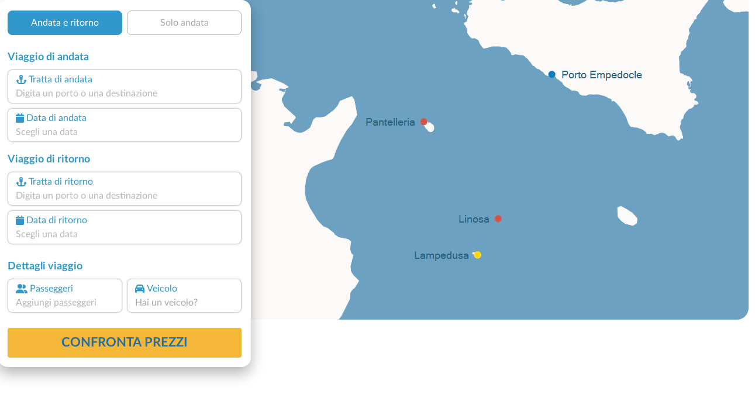

--- FILE ---
content_type: application/javascript
request_url: https://cdn.traghettilines.it/new/js/translations/it-IT.min.js
body_size: 2411
content:
const translations={language:"it",confermaDatiPasseggeri:"CONFERMA DATI PASSEGGERI",confermaDatiVeicolo:"CONFERMA DATI VEICOLO",aggiungi:"Aggiungi",passeggeri:"Passeggeri",richiestaGruppi:"RICHIESTA GRUPPI",rottePrincipali:"Rotte principali",rotteInternazionali:"Rotte internazionali",rotteTraLeIsole:"Rotte tra le isole",rotteTraPortiGreci:"Rotte tra porti greci",nessunaTrattaTrovata:"Nessuna tratta trovata.",effettuaUnaNuovaRicerca:"Effettua una nuova ricerca.",passeggero:"Passeggero",animale:"Animale",animali:"Animali",nessunVeicolo:"Nessun veicolo",con:"con",lunghezza:"lunghezza",altezza:"altezza",esempio_abbr:"Es.",stiamoCercandoPartenze:"Stiamo cercando per te le partenze alle migliori tariffe",attendiRiepilogoPreventivo:"Attendi qualche istante per visualizzare il riepilogo del tuo preventivo",dataRitornoPrecedenteAndata:"La data del ritorno è precedente all'andata",attenzione:"Attenzione",aliscafoGarageNonDisponibile:"Aliscafo: garage non disponibile",veicoloObbligatorio:"Veicolo obbligatorio",dirittiDiEmissione:"Diritti di emissione",offertaAR:"Offerta A/R! Risparmi",risparmi:"Risparmi",totaleViaggio:"Totale viaggio",promoAR:"Promo A/R",ottieniSconto:"Ottieni uno Sconto di [sconto] &euro; perch&egrave; hai scelto la stessa compagnia sia per l'andata che per il ritorno!",nonPrenotabileToremarAndata:"Non prenotabile con Toremar in andata",nonPrenotabileToremarRitorno:"Non prenotabile con Toremar in ritorno",tariffaARBlunavy:"Per usufruire della Tariffa A/R devi scegliere Blunavy sia per l'Andata che per il Ritorno. Hai selezionato una sola tratta con la compagnia Blunavy pertanto l'offerta è stata disattivata.",disattivazioneTariffaAR:"Disattivazione Tariffa A/R",spazioAnimaleNonDisponibile:"Spazio animale non disponibile",gratis:"Gratis",spazioVeicoloNonDisponibile:"Spazio veicolo non disponibile",bigliettoFlessibileMobyToremar:"Con questo biglietto puoi partire nella stessa giornata su tutti gli orari <b>Moby</b> o <b>Toremar</b> precedenti o successivi a quello che hai scelto, salvo disponibilità di posti a bordo.",bigliettoPartiPrimaMobyToremar:"Con questo biglietto puoi partire nella stessa giornata anche su tutti gli orari <b>Moby</b> o <b>Toremar</b> precedenti a quello che hai scelto, salvo disponibilità di posti a bordo.",bigliettoFlessibileBlunavy:"Con questo biglietto puoi viaggiare nella stessa giornata su qualsiasi orario <b>Blunavy</b>, sia precedente che successivo a quello prenotato, salvo disponibilità di posti a bordo.",cancellazionePenali:"Se dovrai cancellare il tuo viaggio a causa di eventi imprevisti, la Garanzia di Rimborso ti assicura il recupero completo del prezzo del biglietto, con una trattenuta del solo 15%. Senza questa protezione, in base al momento in cui avviene la cancellazione, puoi perdere anche l'intero costo del biglietto.",cancellazionePenaliEsperimentoNonRimborsabileModal:"ll tuo biglietto[direzione]&egrave; in tariffa PROMO NON RIMBORSABILE, quindi in caso di annullamento o mancato imbarco perderai l'intero importo. Puoi tutelare l'intera prenotazione con la Garanzia di Rimborso, cos&igrave;, se dovrai annullare il viaggio a causa di impedimenti, otterrai il rimborso completo (detrazione 15%).",cancellazionePenaliEsperimento:"I biglietti in tariffa non rimborsabile non sono mai rimborsabili. L'annullamento dei biglietti in tariffa rimborsabile è soggetto a penali di cancellazione che aumentano con l'avvicinarsi della data del viaggio, fino ad arrivare al 100% se la rinuncia avviene nelle ultime 48/24 ore o per mancato imbarco. Se dovrai cancellare il tuo viaggio a causa di eventi imprevisti, la Garanzia di Rimborso ti assicura il recupero completo del prezzo del biglietto, con una trattenuta del solo 15%.",vediCondizioniComplete:"Vedi condizioni complete",aggiungereGaranziaRimborso:"Vuoi tutelarti e aggiungere la Garanzia di rimborso",no:"No",siVoglioTutelarmi:"Sì, voglio tutelarmi",cancellazioneSenzaPenali:"Cancellazione Senza Penali",condizioniDiVendita:"Condizioni di vendita",condizioniGeneraliDiTrasporto:"Condizioni Generali di Trasporto",nuovaNaveAmmiraglia:"Nuova nave ammiraglia della flotta",dettaglioTariffe:"Dettaglio tariffe",tariffaAttiva:"TARIFFA ATTIVA",migliorPrezzoOggi:"<b>Oggi il miglior prezzo è [risparmio]</b> rispetto alla tariffa di listino!",migliorPrezzoOggiLinked:"<b>Oggi il miglior prezzo è [risparmio]</b> rispetto alla tariffa di <a href='javascript:void(0)' class='text-decoration-underline pointer'>listino</a>!",tutelaPenaliGaranziaRimborso:"Per tutelarti dalle penali, aggiungi la <b>Garanzia di Rimborso</b> nel prossimo passaggio",scegli:"Scegli",tariffaARTitoloModal:"Tariffa A/R [nome_compagnia]",tariffaARTestoModal:"L'offerta selezionata è acquistabile in formula ANDATA + RITORNO. Pertanto, per mantenere il prezzo scelto, per il Ritorno dovrai selezionare un orario di partenza della compagnia [nome_compagnia].",altraTariffa:"ALTRA TARIFFA",in:"in",verifica:"Verifica",autoNonInElenco:"Auto non in elenco",autoANoleggio:"Auto a noleggio",credenzialiErrate:"Credenziali errate.",haiUnVeicolo:"Hai un veicolo?",esaurito:"Esaurito",nonPrenotabileConAndata:"Non prenotabile con [compagnia] in andata",nonPrenotabileConRitorno:"Non prenotabile con [compagnia] in ritorno",spazioVeicoloTerminato:"Spazio veicolo terminato",nonPrenotabile:"Non prenotabile",rimborsabile:"Rimborsabile",nonRimborsabile:"Non rimborsabile",modificabile:"Modificabile","fraseSingoloPasseggero":"La data di nascita inserita per il [passeggero] non corrisponde all'età relativa alla categoria [tipologia_sbagliata] bensì corrisponde all'età relativa alla categoria [tipologia_corretta].","adulto":"Adulto","bambino":"Bambino","infant":"Neonato","senior":"Senior","young":"Giovane","newborn":"Neonato piccolo","fraseCorrezioneDate":"Controlla la data di nascita e correggi eventuali errori, dopo di che clicca il tasto 'CORREGGI PREVENTIVO'.",correggiPreventivo:"CORREGGI PREVENTIVO",procediComunque:"Procedi comunque",tranneMartediMercoledi:"Tranne martedì e mercoledì",flessibile:"Flessibile",tariffaNonRimborsabile:"Tariffa non rimborsabile",tutelaIlTuoBiglietto:"Tutela il tuo biglietto",opzioneRimborsoCompleto:"Opzione Rimborso Completo",altroModello:"Altro modello",andata:"andata",ritorno:"ritorno",nd:"n.d."};

--- FILE ---
content_type: image/svg+xml
request_url: https://cdn.traghettilines.it/new/images/loader/loading-it.svg
body_size: 1212
content:
<?xml version="1.0" encoding="UTF-8"?>
<!DOCTYPE svg PUBLIC "-//W3C//DTD SVG 1.1//EN" "http://www.w3.org/Graphics/SVG/1.1/DTD/svg11.dtd">
<!-- Creator: CorelDRAW 2020 (64-Bit) -->
<svg xmlns="http://www.w3.org/2000/svg" xml:space="preserve" width="280px" height="280px" version="1.1" style="shape-rendering:geometricPrecision; text-rendering:geometricPrecision; image-rendering:optimizeQuality; fill-rule:evenodd; clip-rule:evenodd"
viewBox="0 0 280 280"
 xmlns:xlink="http://www.w3.org/1999/xlink"
 xmlns:xodm="http://www.corel.com/coreldraw/odm/2003">
 <defs>
  <style type="text/css">
   <![CDATA[
    .fil1 {fill:#DFE7EE}
    .fil2 {fill:#3C9BD2}
    .fil0 {fill:#6CA1C2}
    .fil3 {fill:#FDCC3E}
   ]]>
  </style>
 </defs>
 <g id="Livello_x0020_1">
  <metadata id="CorelCorpID_0Corel-Layer"/>
  <circle class="fil0" cx="140.04" cy="142.76" r="86.44"/>
  <circle class="fil1" cx="140.04" cy="142.76" r="60.27"/>
  <path class="fil2" d="M113.58 123.05c-4.11,-0.32 -15.96,0.87 -13.74,14.43 18.64,-16.86 36.71,34.04 36.25,35.62 6.7,-17.64 -3.94,-48.64 -22.51,-50.05l0 0z"/>
  <path class="fil3" d="M143.69 166.98c-0.46,-1.58 17.61,-52.48 36.25,-35.62 2.02,-12.34 -7.62,-14.43 -12.46,-14.47l-0.25 0c-0.73,0 -1.34,0.05 -1.76,0.12 -18.59,2.95 -28.47,32.39 -21.78,49.97l0 0z"/>
 </g>
</svg>


--- FILE ---
content_type: image/svg+xml
request_url: https://cdn.traghettilines.it/new/images/veicoli/0-lunghezza.svg
body_size: 4086
content:
<?xml version="1.0" encoding="UTF-8"?>
<!DOCTYPE svg PUBLIC "-//W3C//DTD SVG 1.1//EN" "http://www.w3.org/Graphics/SVG/1.1/DTD/svg11.dtd">
<!-- Creator: CorelDRAW 2017 -->
<svg xmlns="http://www.w3.org/2000/svg" xml:space="preserve" width="300px" height="130px" version="1.1" style="shape-rendering:geometricPrecision; text-rendering:geometricPrecision; image-rendering:optimizeQuality; fill-rule:evenodd; clip-rule:evenodd"
viewBox="0 0 300 130"
 xmlns:xlink="http://www.w3.org/1999/xlink">
 <defs>
  <style type="text/css">
   <![CDATA[
    .str0 {stroke:black;stroke-width:2.36}
    .str1 {stroke:#225882;stroke-width:0.9}
    .str2 {stroke:#225882;stroke-width:2.36}
    .fil10 {fill:none}
    .fil8 {fill:black}
    .fil3 {fill:#05477A}
    .fil1 {fill:#225882}
    .fil0 {fill:#2F7BB4}
    .fil5 {fill:#333333}
    .fil7 {fill:#B1B1B1}
    .fil4 {fill:#F4B737}
    .fil6 {fill:#F9F8E1}
    .fil2 {fill:white}
    .fil9 {fill:#225882;fill-rule:nonzero}
   ]]>
  </style>
 </defs>
 <g id="Livello_x0020_1">
  <metadata id="CorelCorpID_0Corel-Layer"/>
  <g id="AUTO-quota-lunghezza">
   <path id="PP" class="fil0" d="M63.79 92.87l0 8.87c0,1.23 1,2.23 2.23,2.23l155.06 0c0.01,0 0.01,0 0.02,0 0.31,0 0.63,-0.06 0.91,-0.19 3.55,-1.55 4.83,-5.66 5.13,-6.77 0.04,-0.18 0.06,-0.36 0.06,-0.54 0,0 0,0 0,-0.01l0 -11.75c0,-0.01 0,-0.01 0,-0.01 0,-0.27 -0.04,-0.54 -0.14,-0.79 -3.31,-8.74 -31.68,-12.54 -36.2,-13.09 -0.39,-0.05 -0.76,-0.2 -1.07,-0.44 -3.38,-2.57 -23.9,-17.77 -37.08,-17.77l-76.71 -0.11c-0.68,0.01 -1.23,0.56 -1.23,1.24 0,0.38 0.17,0.73 0.46,0.97l0 0c0.52,0.42 0.83,1.06 0.83,1.73 0,0.5 -0.17,0.99 -0.49,1.39 -3.94,4.85 -8.77,15.93 -9.78,18.22 -0.12,0.28 -0.18,0.58 -0.18,0.88l0 11.88c0,0 0,0 0,0 0,0.44 -0.13,0.87 -0.38,1.23l-1.06 1.6c-0.25,0.36 -0.38,0.79 -0.38,1.23l0 0z"/>
   <path id="OO" class="fil1" d="M227.13 96.89c-0.23,0.97 -1.57,5.66 -5.62,7.08l-157.72 0 0 -7.08 163.34 0z"/>
   <polygon id="NN" class="fil2" points="99.29,57.59 131.62,57.63 131.62,75 99.29,75 "/>
   <path id="MM" class="fil2" d="M94.41 75l-22.65 0c2.98,-6.59 6.69,-13.39 8.48,-14.83l3.26 -2.6 10.91 0 0 17.43z"/>
   <path id="LL" class="fil2" d="M176.08 67.13c6.3,3.91 10.98,7.56 11.03,7.6l0.35 0.27 -11.38 0 0 -7.87z"/>
   <path id="II" class="fil2" d="M152.68 57.66c4.74,0 12.08,2.8 20.71,7.85l0 9.49 -36.54 0 0 -17.36 15.83 0.02z"/>
   <path id="HH" class="fil3" d="M79.13 103.9l0 0.07 35.94 0 0 -0.07c0,-9.92 -8.05,-17.97 -17.97,-17.97 -9.92,0 -17.97,8.05 -17.97,17.97l0 0z"/>
   <path id="GG" class="fil3" d="M179.51 103.9l0 0.07 35.94 0 0 -0.07c0,-9.92 -8.05,-17.97 -17.97,-17.97 -9.92,0 -17.96,8.05 -17.96,17.97l-0.01 0z"/>
   <path id="FF" class="fil4" d="M159.88 85.93l-5.53 0c-0.97,0 -1.76,-0.78 -1.76,-1.75l0 0c0,-0.97 0.79,-1.75 1.76,-1.75l5.53 0c0.97,0 1.75,0.78 1.75,1.75l0 0c0,0.97 -0.78,1.75 -1.75,1.75z"/>
   <circle id="EE" class="fil5" cx="197.47" cy="103.9" r="14.87"/>
   <circle id="DD" class="fil6" cx="197.47" cy="103.9" r="10.29"/>
   <circle id="CC" class="fil2" cx="197.47" cy="103.9" r="2.5"/>
   <circle id="BB" class="fil5" cx="97.1" cy="103.9" r="14.87"/>
   <circle id="AA" class="fil6" cx="97.1" cy="103.9" r="10.29"/>
   <circle id="J" class="fil2" cx="97.1" cy="103.9" r="2.5"/>
   <circle id="K" class="fil7" cx="97.1" cy="103.9" r="3.64"/>
   <circle id="Y" class="fil7" cx="197.47" cy="103.9" r="3.64"/>
   <path id="X" class="fil4" d="M224.55 94.12c-2.57,0 -4.66,-2.09 -4.66,-4.66l0 -6.12 6.9 0c0.17,0.32 0.31,0.66 0.4,1.01l0 9.78 -2.64 -0.01z"/>
   <path id="gancio" class="fil8 str0" d="M61.61 98.72c0.78,0 1.51,0.05 2.18,0.14l0 2.9c-0.67,0.09 -1.4,0.14 -2.18,0.14 -2.96,0 -5.36,-0.71 -5.36,-1.59 0,-0.88 2.4,-1.59 5.36,-1.59zm-5.36 -2.77c1.32,0 2.38,1.06 2.38,2.38 0,1.31 -1.06,2.38 -2.38,2.38 -1.31,0 -2.38,-1.07 -2.38,-2.38 0,-1.32 1.07,-2.38 2.38,-2.38z"/>
   <g id="AUTO-quota-lunghezza_0">
    <polygon class="fil9 str1" points="217.39,32 217.39,32 227.63,35.41 217.39,38.83 217.39,38.83 "/>
    <polygon class="fil9 str1" points="64.12,32 64.12,32 53.88,35.41 64.12,38.83 64.12,38.83 "/>
    <line class="fil10 str2" x1="227.63" y1="35.41" x2="60.71" y2= "35.41" />
   </g>
  </g>
 </g>
</svg>


--- FILE ---
content_type: image/svg+xml
request_url: https://cdn.traghettilines.it/new/images/mappa-NEW-IT-LinesNuovo-Mediterraneo.svg
body_size: 320086
content:
<?xml version="1.0" encoding="UTF-8"?>
<!DOCTYPE svg PUBLIC "-//W3C//DTD SVG 1.1//EN" "http://www.w3.org/Graphics/SVG/1.1/DTD/svg11.dtd">
<!-- Creator: CorelDRAW 2020 (64-Bit) -->
<svg xmlns="http://www.w3.org/2000/svg" xml:space="preserve" width="210mm" height="297mm" version="1.1" style="shape-rendering:geometricPrecision; text-rendering:geometricPrecision; image-rendering:optimizeQuality; fill-rule:evenodd; clip-rule:evenodd"
viewBox="0 0 21000 29700"
 xmlns:xlink="http://www.w3.org/1999/xlink"
 xmlns:xodm="http://www.corel.com/coreldraw/odm/2003"
 enable-background="new 0 0 1095 1095">
 <defs>
  <style type="text/css">
   <![CDATA[
    .str7 {stroke:#FEFEFE;stroke-width:19.18;stroke-miterlimit:22.9256}
    .str0 {stroke:#6CA1C2;stroke-width:19.18;stroke-miterlimit:22.9256}
    .str1 {stroke:#6CA1C2;stroke-width:19.2;stroke-miterlimit:22.9256}
    .str2 {stroke:#6CA1C2;stroke-width:14.38;stroke-miterlimit:22.9256}
    .str3 {stroke:#6CA1C2;stroke-width:14.38;stroke-miterlimit:22.9256}
    .str10 {stroke:white;stroke-width:14.38;stroke-miterlimit:22.9256}
    .str8 {stroke:#FEFEFE;stroke-width:19.18;stroke-miterlimit:22.9256;stroke-dasharray:77.400000 77.400000}
    .str9 {stroke:#FEFEFE;stroke-width:19.18;stroke-miterlimit:22.9256;stroke-dasharray:77.600000 77.600000}
    .str5 {stroke:#FEFEFE;stroke-width:20;stroke-miterlimit:22.9256;stroke-dasharray:100.000000 100.000000}
    .str4 {stroke:#FEFEFE;stroke-width:20;stroke-miterlimit:22.9256;stroke-dasharray:80.000000 40.000000}
    .str6 {stroke:#FEFEFE;stroke-width:20;stroke-miterlimit:22.9256;stroke-dasharray:100.000000 60.000000}
    .fil4 {fill:none}
    .fil5 {fill:none;fill-rule:nonzero}
    .fil6 {fill:#FEFEFE}
    .fil10 {fill:#F6D17C}
    .fil11 {fill:#CE544C}
    .fil12 {fill:#B5DAE9}
    .fil0 {fill:#6CA1C2}
    .fil9 {fill:#057DBA}
    .fil8 {fill:white}
    .fil7 {fill:#6CA1C2;fill-rule:nonzero}
    .fil13 {fill:#28627A;fill-rule:nonzero}
    .fil3 {fill:#6CA1C2;fill-rule:nonzero;fill-opacity:0.501961}
    .fil2 {fill:#6CA1C2;fill-rule:nonzero;fill-opacity:0.501961}
    .fil1 {fill:white}
   ]]>
  </style>
 </defs>
 <g id="Livello_x0020_1">
  <metadata id="CorelCorpID_0Corel-Layer"/>
  <polygon id="MARE" class="fil0" points="-12.53,23.33 21006.56,23.33 21006.56,29722.99 -12.53,29722.99 "/>
  <g id="mappa">
   <g id="LOCALITA">
    <polygon id="ALBANIA" class="fil1 str0" points="17708,13805 17687,13962 17722,14133 17795,14259 17843,14367 17938,14438 17921,14557 17848,14689 17666,14748 17660,14854 17597,14988 17538,15019 17457,14963 17375,14748 17208,14743 17160,14687 17194,14582 17145,14499 17145,14388 17187,14290 17131,14146 17173,13945 17214,13924 17229,13855 17095,13788 17102,13619 17166,13486 17262,13371 17294,13377 17350,13460 17428,13362 17430,13356 17465,13381 17526,13483 17568,13492 17662,13554 17689,13623 17689,13763 "/>
    <path id="CROAZIA" class="fil1 str0" d="M16886 12065l-12 -73 88 -33 42 0 0 -36 -86 -19 -46 -40 -27 -119 -56 -136 -59 -33 -73 92 -169 -59 -238 -40 -73 -56 -96 -36 -188 -178 -82 -17 2 21 -198 0 -278 146 -19 119 -146 73 -27 159 -92 6 -173 -79 -92 27 -119 86 -161 10 0 10 29 180 104 98 -10 35 42 35 111 -180 17 -98 69 -81 111 -4 25 90 90 73 27 134 65 128 138 128 35 8 81 86 -69 -25 -81 10 -35 77 42 81 100 0 100 98 102 35 35 81 48 56 104 -21 201 17 111 56 222 228 -61 8 -104 -56 56 69 96 21 0 0 33 -79 -320 -361 -370 -324 -13 -54 31 -33 -59 -77 -17 -77 -92 -105 -59 4 -4 -65 36 -36 0 -119 36 -42 109 82 36 63 59 -13 4 -63 82 -13 56 4 46 -50 73 42 40 -36 73 17 40 77 59 -42 102 36 73 -31 23 31 111 -13 96 36 59 -10 92 77 128 4 12 11 0 0 2 -3zm-953 1087c6,-4 159,-4 159,-4l59 56 -138 -10 -81 -42 0 0 1 0zm-105 -100l234 4 -96 46 -138 -50 0 0zm4 -105l182 0 40 27 -88 42 -88 -13 -46 -56 0 0zm-654 -585l52 13 59 79 -33 23 -79 -115 0 0 1 0zm-73 -121l82 86 -86 -23 4 -63 0 0zm21 276l92 77 23 79 -115 -155 0 0 0 -1zm-115 -152l69 31 10 65 -79 -96 0 0zm-163 -247l115 82 40 119 -36 6 -79 -86 19 -27 -59 -94 0 0zm77 -184l132 198 -65 27 -36 -46 -67 -17 -10 -128c0,0 38,-33 46,-33l0 -1z"/>
    <path id="FRANCIA-CORSICA" class="fil1 str0" d="M11715 11538l-13 -77 -54 -42 -33 -111 -46 -86 -136 -6 -63 56 42 113 -113 46 -100 -10 -10 -73 54 -27 54 4 -2 -88 19 -138 119 -188 69 -27 88 -115 82 -36 -17 -86 -96 -50 59 -73 105 -8 27 59 82 10 148 -46 -42 -88 -79 -50 -6 -132 46 -159 63 -59 0 -69 50 -138 102 -105 -88 -59 -86 0 -109 -50 -82 27 -59 -23 -79 0 -77 27 -79 -65 0 -56 -86 -65 -65 17 -115 -23 -52 -86 -73 0 -40 27 -82 -59 -92 -6 -105 -132 -59 -13 -40 -46 -56 0 -50 33 -96 -50 -8 -125 -63 -31 -56 -46 -56 4 -128 -105 -17 -77 -105 -40 -19 -159 -52 -38 -13 25 -163 56 -38 -31 -132 77 -31 90 21 107 -27 169 -132 128 0 56 -146 42 -77 4 -82 -27 -173 94 -42 81 31 56 81 27 -107 77 -132 27 -180 -25 -81 -42 -65 38 -27 -63 -59 -44 27 -73 -73 -35 -77 27 -107 -4 -48 -21 31 104 -17 44 152 142 -27 44 21 69 -17 69 48 63 10 81 -159 -21 -69 25 -65 -17 -81 21 -31 -31 -100 82 -128 -169 -73 -25 -107 25 -86 81 -44 -25 -52 48 -44 -31 -94 10 -59 59 -138 10 -61 73 35 59 81 -27 81 25 21 31 -86 -17 -52 8 31 86 27 -65 56 21 13 59 -52 21 -82 31 4 25 81 0 35 98 -10 56 94 -63 65 17 56 -10 146 59 31 52 59 0 100 65 73 -65 44 10 -17 52 25 31 77 -44 44 44 -35 90 42 65 56 4 86 -56 94 10 59 81 -73 -42 -82 4 -52 73 48 21 17 90 -42 77 17 59 77 10 115 142 111 17 107 63 -4 81 42 65 -35 90 -21 10 -21 81 77 17 138 107 107 259 -117 -115 -31 -111 -94 -48 -44 31 -44 228 4 167 73 48 -59 44 -25 313 -82 270 -105 63 79 44 10 23 56 10 17 96 -13 73 134 -17 182 73 86 92 92 -42 102 105 125 -4 63 33 79 -82 207 -8 79 42 125 -13 132 73 215 -19 152 92 58 19 -6 -44 -35 -132 35 -155 10 -77 104 -94 159 -171 52 -4 52 38 104 13 111 65 77 0 69 -56 65 -8 276 173 77 65 205 10 86 -73 -17 -46 81 -100 288 -215 17 -4 -31 -98 59 -138 -138 0 -146 -100 -19 -238 -113 -119 65 -73 105 -13 27 -152 -86 -79 -13 -113 40 -46 6 4 0 0 -13 -6zm957 2516l-138 -59 -25 -42 31 -48 35 8 -25 -42 -31 0 4 -63 -63 -35 -27 -44 35 -21 0 -35 -65 -35 -17 -65 52 0 17 -42 -52 -48 63 -111 138 -48 56 -56 56 59 35 0 13 -82 -27 -59 17 -81 44 0 25 132 -10 117 48 184 -56 211 4 117 -48 146 -88 42 -1 0z"/>
    <polygon id="MALTA" class="fil1 str0" points="15083,17073 15079,17138 15173,17217 15223,17163 15221,17094 "/>
    <polygon id="ITALIA" class="fil1 str0" points="11957,12704 11926,12606 11986,12466 11848,12466 11702,12368 11681,12131 11569,12010 11635,11939 11740,11925 11767,11772 11681,11693 11669,11580 11708,11534 11813,11574 11991,11442 12110,11496 12277,11210 12383,11277 12369,11383 12515,11455 12561,11548 12653,11383 12653,11258 12851,11310 12931,11304 13010,11369 13031,11198 13209,11158 13161,11012 13255,10901 13407,10966 13645,10828 13744,10853 13902,10842 13888,10934 14114,11066 14391,11118 14544,11105 14609,11164 14504,11317 14536,11390 14477,11482 14500,11638 14396,11613 14335,11643 14268,11709 14168,11709 14074,11793 13974,11806 13940,11875 13988,11973 14049,12052 13980,12155 13940,12190 13992,12305 14005,12437 14053,12506 14254,12614 14366,12671 14421,12748 14718,13049 14726,13130 14763,13151 14766,13243 14830,13333 14912,13419 14977,13521 15114,13625 15177,13692 15263,13707 15321,13743 15493,13742 15566,13763 15677,13745 15758,13788 15741,13849 15626,13929 15622,13972 15668,14045 15762,14045 15934,14085 16295,14278 16435,14384 16527,14480 16675,14518 16751,14572 16786,14633 16772,14750 16734,14806 16744,14881 16721,14900 16717,14927 16634,14894 16571,14814 16533,14729 16544,14660 16494,14631 16352,14629 16326,14587 16232,14543 16170,14551 16128,14578 16097,14687 16046,14743 16049,14802 16034,14871 15969,14917 15969,14984 16000,15030 16072,15042 16201,15163 16226,15214 16211,15331 16235,15374 16205,15439 16124,15460 16049,15540 16038,15751 15913,15851 15896,15949 15831,16039 15698,16049 15599,15949 15595,15880 15616,15845 15672,15813 15727,15751 15739,15665 15727,15575 15752,15560 15789,15558 15837,15498 15840,15416 15789,15339 15750,15176 15702,15115 15681,14975 15639,14831 15574,14789 15522,14819 15405,14792 15367,14716 15273,14708 15227,14664 15248,14626 15259,14535 15200,14459 15117,14453 15037,14457 15045,14394 14968,14367 14916,14386 14857,14349 14761,14169 14671,14162 14577,14123 14517,14179 14435,14179 14417,14102 14341,14050 14254,14037 14074,13903 13888,13663 13829,13642 13811,13569 13729,13458 13597,13456 13583,13371 13458,13254 13388,13168 13282,13116 13284,12988 13211,12942 13209,12863 13125,12727 13088,12658 13062,12608 13023,12535 12889,12495 12801,12437 12496,12357 12260,12489 12256,12564 12175,12666 "/>
    <polygon id="ELBA" class="fil1 str0" points="13094,13241 13054,13281 13104,13302 13200,13270 13271,13272 13259,13222 13217,13172 13196,13201 "/>
    <polygon id="SARDEGNA" class="fil1 str0" points="12530,15481 12565,15460 12609,15481 12674,15454 12682,15349 12711,15287 12797,15295 12852,15349 12904,15349 12939,15283 12939,15115 12956,15065 12935,14883 12969,14716 12852,14612 12952,14545 12966,14476 12943,14369 12883,14303 12816,14183 12782,14217 12703,14154 12634,14162 12467,14359 12394,14363 12291,14300 12291,14401 12273,14466 12346,14539 12363,14608 12423,14660 12423,14768 12356,14837 12385,14892 12475,14900 12475,14938 12419,15003 12377,15163 12415,15222 12459,15408 "/>
    <polygon id="SICILIA" class="fil1 str0" points="15428,16687 15422,16572 15466,16517 15457,16417 15372,16302 15457,16079 15539,16005 15557,15884 15488,15799 15372,15911 15325,15903 15225,15847 15127,15953 14920,15937 14749,15991 14628,15966 14542,15907 14442,15918 14387,15962 14354,15920 14245,15972 14229,16122 14327,16212 14423,16194 14598,16313 14692,16336 14778,16430 14981,16507 15023,16478 15114,16545 15131,16616 15342,16701 "/>
    <path id="SPAGNA" class="fil1 str0" d="M8167 12919l79 44 10 23 56 10 17 96 -13 73 134 -17 182 73 86 92 92 -42 102 105 125 -4 63 33 79 -82 207 -8 79 42 125 -13 132 73 215 -19 152 92 58 19 6 50 -73 48 25 146 -12 113 -46 86 -173 104c0,0 -69,96 -77,98 -10,4 -146,59 -146,59l-176 -10 -113 81 -104 56 48 42 -23 107 -63 40 -10 -10 15 -13 -48 -17 -132 224 -94 44 -175 295 -52 65 77 132 21 90 69 38 115 155 -100 98 -152 38 4 107 -146 205 -17 134 38 38 -38 59 -155 8 -276 132 0 94 -107 173 -98 -44 -86 -77 -44 81 -73 63 -77 -59 -81 -4 -31 38 -125 -13 -188 -52 -77 42 -165 21 -144 144 -169 21 -63 58 -4 75 -134 73 -148 -25 -152 -150 -88 -211 19 -29 -186 -180 -134 -15 -75 -21 -10 -115 -65 -105 105 -198 113 -92 13 -86 -100 -6 -65 -132 146 -146 -6 -184 -105 -65 -119 -224 113 -27 79 13 119 -165 -79 -79 100 -100 13 -292 -19 -119 173 -165 67 0 27 -92 -92 -132 -13 -113 -219 -27 -86 86 -251 -54 -152 79 -40 -67 13 -100 -77 -21 -203 33 -2 -25 107 -94 -77 -13 52 -56 -35 -35 21 -98 -73 69 -35 -13 25 -128 -38 -17 4 -52 -59 21 -42 -98 48 -100 173 -61 59 27 146 -17 69 -52 -56 -38 -10 -63 167 -94 25 31 69 -48 115 25 98 121 82 -69 94 0 107 46 117 -48 146 -42 31 42 117 65 326 52 150 35 222 -94 167 13 31 73 163 31 82 -82 81 0 242 142 44 -65 65 -8 33 -23 0 0 2 0zm2209 2004l148 13 73 40 23 -46 -92 -96 -132 27 -19 61 0 0 -1 1zm-265 307l40 -119 102 -92 -92 -8 -105 -17 -88 59 -19 79 92 29 71 69 0 0 -1 0zm-556 305l54 -73 50 -50 -36 -59 -119 36 -13 82 65 63 -1 1z"/>
    <path id="GRECIA" class="fil1" d="M20259 13734l-56 0 -109 82 -8 105 36 79 -59 50 -194 -13 -90 42 -79 -46 -90 0 -63 50 -86 -6 -13 -77 -119 4 -111 -19 -79 77 -115 31 -152 -4 -46 -23 -59 52 -82 4 -105 65 -228 -10 -96 54 -8 40 -128 46 -182 111 -19 128 -73 132 -182 59 -8 105 -63 134 -59 31 10 8 8 132 167 125 94 136 44 10 -10 42 128 180 31 125 59 25 77 -94 69 86 107 13 46 -69 77 8 121 73 73 -35 13 63 59 -4 48 38 98 17 -69 42 -61 61 -61 -52 -82 -21 -180 -117 -81 27 -77 46 -81 -38 -65 82 -48 13 -31 81 98 111 100 48 96 90 10 65 -38 44 8 86 84 107 56 63 25 -59 -21 -44 35 -81 31 100 121 52 29 65 -17 77 52 63 0 -128 44 -104 77 0 35 82 134 90 -56 -94 13 -61 -48 -90 -63 -150 -56 -86 4 -35 56 -6 100 52 -31 38 31 35 52 -56 104 35 4 -35 -42 -31 -8 -38 -36 -10 -77 -48 8 -44 -90 -69 86 -38 81 4 48 -42 125 86 13 38 86 10 25 -52 -77 -111 21 -104 -31 -59 -211 -132 -65 -17 -31 -52 -59 4 -38 -48 -90 -10 -90 -81 98 -13 56 -65 -4 -48 -90 -25 48 -63 -4 -52 69 27 58 46 -23 50 8 48 50 -12 31 -107 -61 -73 -138 -171 -59 -46 -13 -61 -107 -90 38 -48 -17 -180 59 -94 111 -25 13 90 -52 0 10 48 142 65 13 111 90 73 100 -4 -73 -48 -38 -69 13 -61 94 31 73 100 61 25 35 -59 -69 -52 -61 -25 4 -52 171 8 61 61 29 -31 -98 -90 -100 -13 -82 -98 48 -56 90 27 73 -42 35 -121 65 -25 100 77 77 8 82 -86 4 -44 38 0 61 73 188 0 140 36 100 -25 52 -105 -19 -100 119 -73 6 -113 -92 -40 23 -119 0 0 -11 4zm773 3149.92l0 178.58 -27 4.5 0 0 -2 -1 -29 -31 23 -50 -15 -17 6 -48 44 -36.08zm-1795 402.08l-31 -56 -4 65 -29 58 8 69 67 29 153 -19 63 17 61 -21 90 27 100 58 12 59 113 -6 94 -59 105 10 169 -6 115 4 65 -42 29 -65 -15 -63 0 -40 -25 36 -4 46 -56 46 -40 -35 -48 19 -48 -8 10 -42 -23 -59 -44 2 -125 -17 -98 -42 -128 6 -107 67 -82 21 -69 -36 -33 -36 -54 8 38 -35 -33 -56 -71 6 13 35 23 8 -27 23 -67 4 -17 -67 -21 -8 -8 38 12 46 -35 13 0 0 2 -2zm-1833 -2309l-4 90 52 58 59 21 10 31 -21 17 -75 -35 -81 -86 -6 -27 -48 -19 -8 -46 79 -31 42 27 0 0 1 0zm357 650l-6 -31 40 -73 31 -6 13 79 -29 35 -29 8 -21 -12 0 0 1 0zm6 150l2 -111 52 42 29 65 -12 38 40 42 12 42 17 25 -29 44 -54 -31 -63 -8 0 -50 -21 -23 -2 46 -23 25 -42 -42 0 -96 56 -15 38 6 0 0 0 1zm169 326l35 40 -56 -8 -12 31 -52 -13 -63 -63 13 -50 36 -19 56 27 42 56 0 0 1 -1zm2846 1003l-13 -19 25 -40 0 44 -12 15 0 0zm-19 234l-15 -92 -29 -58 50 -61 12 54 44 56 -33 86 -29 15 0 0zm-376 -573l-42 -33 21 -33 71 -27 36 17 -31 48c2,0 -58,25 -56,27l0 0 1 1zm-8 -650l77 -61 54 6 54 44 15 -17 25 6 10 35 -52 25 -21 27 -44 -2 -38 -44 -50 4 -48 13 19 -35 0 0 -1 -1zm-153 -483l19 113 -17 75 -63 31 -50 -38 -2 -36 42 -17 -2 -67 -59 -44 0 -31 52 -29 56 23 25 21 0 0 -1 -1zm-125 -265l-67 -56 42 -69 102 -36 50 -31 96 -15 15 23 -19 52 21 4 15 67 -2 96 -90 6 -63 -29 25 -36 38 -31 8 -56 -67 2 -21 54 -10 56 -42 10 -31 -10 0 0 0 -1zm-230 -836l17 -31 61 -8 56 15 2 42 -50 17 -86 -36 0 0 0 1zm-198 238l73 -2 31 27 46 -42 46 25 -56 61 -12 88 -52 -23 -36 6 -40 -35 -21 -69 21 -36 0 0zm-221 -395l36 -13 63 31 8 50 -58 29 -25 -15 -52 2 27 -82 0 0 1 -2zm-414 924l29 -8 48 17 15 58 -15 31 -77 -98 0 0zm-84 2l35 -25 19 19 -23 44 -31 -38 0 0zm522 104l31 -12 38 42 46 17 8 77 -31 12 -25 -52 -23 -6 -44 -79 0 0 0 1zm742 873l-31 -38 13 -50 96 -17 -15 46 -63 59 0 0zm-754 458l44 -63 59 2 -13 48 -50 19 -40 -6 0 0zm36 -282l42 -31 0 59 -42 -29 0 0 0 1zm-15 -84l0 -77 42 12 -2 42c-2,0 -36,23 -40,23l0 0zm-46 -105l-15 -31 29 -35 33 44 -46 21 0 0 -1 1zm414 270l-40 -35 19 -73 44 0 19 46 -42 61 0 0 0 1zm111 -17l-31 -52 65 -56 40 8 10 48 -42 54 -42 -2 0 0zm-25 -203l2 -36 40 12 -42 25 0 0 0 -1zm-132 -113l42 -15 40 38 8 44 -52 -23 -38 -44 0 0zm-201 -180l42 -4 36 56 79 69 -2 50 -38 -2 -98 -96 -42 -35 23 -38 0 0zm-855 -556l65 -56 115 -19 69 77 79 29 77 42 10 19 59 4 10 -15 109 109 38 69 2 38 13 46 -8 67 61 59 27 -19 81 8 -33 92 -42 -23 -38 21 -67 -44 -25 -46 8 -50 -36 -35 -58 -88 -23 -38 -59 6 -82 -44 -36 -56 -56 -13 -36 -50 -40 -19 -19 -31 -44 -36 -79 4 -40 -8 0 0 -2 0zm130 1356l15 -19 15 61 46 61 -33 65 -44 -23 2 -48 -27 -44 25 -54 0 0 1 1zm-6 -86l25 38 -33 0 8 -38z"/>
    <path class="fil2" d="M20257.63 13743.59l-51.49 0 -102.92 77.42 -7.49 98.31 37.96 83.31 -67.48 57.18 -195.44 -13.1 -92.28 43.07 -81.04 -47.19 -84.14 0 -63.27 50.22 -97.23 -6.78 -12.86 -76.2 -111.71 3.76 -107.06 -18.33 -77.3 75.34 -118.67 31.99c-51.84,-1.45 -103.74,-2.88 -155.58,-4.09l-42.11 -21.07 -56.69 49.96 -82.91 4.04 -105.41 65.25 -228.18 -10.01 -89.79 50.51 -8.2 40.97 -132.11 47.48 -177.41 108.2 -18.6 125.27c-25.1,45.67 -50.41,91.25 -75.67,136.83l-179.49 58.18 -7.64 100.3c-21.69,46.2 -43.34,92.44 -65.16,138.58l-48.88 25.69 1.91 1.53 7.99 131.81 164.71 123.28 92.76 134.2 49.81 11.32 -11.23 47.21 126.52 177.92 30.29 122.13 47.97 20.32 79.94 -97.61 73.95 92.16 97.29 11.82 45.92 -68.89 84.91 8.82 118.42 71.45 79.35 -38.06 13.79 66.8 54.32 -3.69 48.98 38.77 120.76 20.95 -89.71 54.61 -66.5 66.49 -66.09 -56.33 -81.39 -20.85 -177.41 -115.32 -75.61 25.21 -80.49 48.07 -78.73 -36.93 -62.27 78.54 -46.33 12.56 -27.2 71.06 92.88 105.2 99.62 47.81c33.06,31.17 66.31,62.17 99.46,93.25l11.17 72.59 -38.24 44.29 7.35 79.11 82.05 104.51 45.82 51.54 17.39 -41.06 -21.02 -44.04 46.99 -108.74 37.34 120.45 120.37 51.72 31.82 71.31 -16.68 75.54 32.08 38.86 0 -103.22 47.27 -111.74 89.62 0 36.39 85.24 96.33 64.7 -36.17 -60.71 13.06 -61.25c-47.6,-89.26 -68.32,-139.04 -109.47,-237l-57.35 -88.09 5.25 -46.01 66.52 -7.12 112.98 58.75 -33.3 40.83 18.62 21.01 49.02 -52.8 98.64 33.2 2.03 -17.77 -40.47 -29.88 -7.55 -35.85 -31.76 -8.83 -83.64 -52.13 8.13 -44.65 -98.21 -75.29c34.27,-15.13 68.59,-30.18 102.81,-45.43l79.46 3.93 50.68 -44.35 133.74 92.01 12.06 35.26 73.25 8.52 19.63 -40.82 -76.16 -109.78 21.14 -104.63 -28.23 -53.72 -207.62 -129.89 -67.32 -17.61 -29.99 -50.3 -58.15 3.93 -38.64 -48.8 -89.14 -9.91 -107.7 -96.92 114.96 -15.25 50.99 -59.18 -3.12 -37.39 -97.17 -27 54.34 -71.32 -4.89 -63.59 84.53 33.08 65.01 51.55 -24.9 54.15 5.83 35.02 34.61 -8.31 28.04 -96.77c-66.16,-79.18 -130.31,-159.04 -195.16,-239.4l-60.89 -47.47 -13.05 -61.22 -111.54 -93.81 41.36 -52.24 -16.95 -179.42 62.85 -100.13 124.97 -28.15 16.07 111.19 -51.29 0 6.62 31.74 142.5 65.24 13.18 112.47 84.16 68.27 66.68 -2.67 -50.18 -32.99 -40.85 -74.16 15.97 -74.93 107.02 35.29 73.24 100.33 50.87 20.84 26.41 -44.53 -61.22 -46.14 -66.26 -27.15 5.25 -68.18 184.02 8.61 56.62 56.61 15.63 -16.71 -88.68 -81.44 -100.7 -13.09 -89.59 -107.07 57.33 -66.89 92.05 27.61 66.05 -38 35.24 -121.85 74.45 -28.64 102.09 78.6 69.65 7.24 76.46 -80.19 4.49 -49.4 51.18 0 61.01 73 184.57 0 138.94 35.73 93.43 -23.36 48.6 -98.15 -19.63 -103.33 120.35 -73.83 5.38 -101.34 -92.96 -40.41 21.49 -111.13zm774.37 3128.11l0 24.58 -34.95 28.66 -5 40 16.23 18.39 -22.92 49.84 22.17 23.71 24.47 -4.08 0 19.4 -28.46 4.74 -6.34 -3.17 -1.17 -1.25 -33.39 -35.7 23.08 -50.16 -13.77 -15.61 7 -55.99 53.05 -43.36zm-829 -3147.29l54.39 0 25.21 -9.16 -24.75 128.04 91.05 39.59 -6.62 124.66 -117.65 72.17 18.36 96.67 -55.39 111.84 -106.58 26.65 -141.06 -36.28 -191.42 0 -61 -73 -24.81 0 -3.52 38.61 -87.54 91.81 -84.35 -8.77 -97.91 -75.4 -55.55 21.37 -34.75 120.15 -79.95 45.99 -87.95 -26.39 -38.67 45.11 74.41 88.93 99.29 12.92c35.9,32.69 71.58,65.68 107.32,98.55l-42.37 45.29 -65.38 -65.39 -157.97 -7.39 -2.76 35.82 55.75 22.86c25.68,19.13 51.22,38.55 76.77,57.86l-43.58 73.46 -71.14 -29.15 -72.75 -99.68 -80.99 -26.71 -10.03 47.07 35.16 63.84 95.82 63.02 -133.32 5.33 -95.84 -77.74 -12.82 -109.52 -141.5 -64.77 -13.39 -64.26 52.72 0 -9.94 -68.81 -97.02 21.86 -55.16 87.87 17.05 180.58 -34.64 43.76 102.46 86.18 12.96 60.78 57.11 44.52 138.57 171.72 64.26 76.89 -33.96 117.22 -65.39 15.7 -10.16 -60.98 21.1 -45.86 -51 -40.44 -53.46 -20.92 3.1 40.4 -41.65 54.68 82.82 23.01 4.89 58.61 -61.01 70.81 -81.05 10.76 72.3 65.07 90.86 10.09 37.37 47.2 59.84 -4.06 32.02 53.7 62.68 16.39c71.5,44.61 142.97,89.33 214.37,134.11l33.78 64.28 -20.87 103.36 77.85 112.22 -30.38 63.19 -98.75 -11.48 -13.93 -40.75 -116.26 -79.99 -45.33 39.65 -82.53 -4.07 -69.2 30.58 81.8 62.71 -7.88 43.35 70.36 43.86 40.24 11.18 8.46 40.14 43.52 32.12 -5.97 52.24 -109.35 -36.8 -54.98 59.19 -43.39 -48.98 28.7 -35.17 -87.02 -45.25 -45.48 4.87 -2.74 23.99c68.4,105.04 63.8,105.71 117.89,234.5l49.28 92.42 -12.94 60.74 75.83 127.29 -171.67 -115.3 -33.61 -78.75 -64.38 0 -40.72 96.25 0 152.78 -71.93 -87.13 17.33 -78.46 -26.19 -58.7 -121.63 -52.27 -24.65 -79.55 -23.02 53.26 20.98 43.95 -32.6 76.95c-55.92,-62.93 -99.54,-117.06 -152.14,-183.95l-8.64 -92.9 37.76 -43.71 -8.83 -57.4 -92.54 -86.76 -100.38 -48.18 -103.12 -116.8 34.8 -90.94 49.67 -13.45 67.73 -85.45 83.26 39.06 73.52 -43.92 86.38 -28.8 182.59 118.68 82.61 21.16 55.92 47.66 55.5 -55.51 48.28 -29.38 -75.23 -13.06 -47.03 -37.22 -63.67 4.31 -12.22 -59.21 -66.65 31.95 -123.57 -74.55 -69.1 -7.18 -46.08 69.1 -116.7 -14.18 -64.06 -79.84 -74.05 90.39 -70.04 -29.67 -31.71 -127.88 -129.47 -182.07 8.76 -36.79 -38.18 -8.68 -95.25 -137.81 -169.29 -126.71 -8 -132.2 -18.09 -14.47 69.12 -36.31 60.84 -129.41 8.35 -109.69 184.51 -59.82 70.33 -127.18 19.4 -130.72c165.71,-101.15 148.49,-100.11 310.49,-158.33l7.8 -39.02 102.2 -57.5 227.82 9.99 104.59 -64.74 81.09 -3.96 61.32 -54.05 49.88 24.94 148.42 3.9 111.33 -30.01 80.7 -78.66 114.95 19.67 126.28 -4.24 13.14 77.81 74.78 5.21 62.72 -49.78 95.87 0 76.96 44.81 87.71 -40.93 192.56 12.9 50.52 -42.82 -34.04 -74.68c2.95,-37.21 5.74,-74.47 8.51,-111.7l115.09 -86.58 3.14 0zm-977.85 3559.88l-11.62 -20.98 -2.1 34.17 -0.52 1.04 14.24 -14.23zm-10.8 -58.9l27.59 49.84 16.63 -6.17 -10.4 -39.86 10.77 -51.14 36.11 13.76 16.29 64.16 55.89 -3.34 11.85 -10.09 -11.46 -4 -18.97 -51.04 89.51 -7.57 39.99 67.87 -20.79 19.15 28.21 -4.18 35.31 38.51 64.3 33.55 77.03 -19.72 107.87 -67.56c44.2,-1.94 88.49,-3.98 132.68,-6.22l98.82 42.36 122.88 16.71 49.96 -2.28 26.59 68.21 -8.31 34.91 35.21 5.87 50.96 -20.18 38.32 33.54 46.61 -38.29 3.87 -44.57 43.92 -63.24 0 69.5 15.47 65.01 -31.49 70.6 -69.89 45.16 -117.66 -4.09c-125.21,4.45 -156.35,7.25 -271.7,-3.73l-93.35 58.58c-41.21,2.33 -82.47,4.41 -123.7,6.57l-12.78 -62.85 -95.29 -55.27 -85.98 -25.8 -60.86 20.95 -64 -17.27 -153.7 19.08 -74.55 -32.26 -8.95 -77.23 29.41 -58.82 5.89 -95.82 15.89 28.7zm-8.72 83.7l-22.79 45.58 7.05 60.77 59.44 25.73 152.31 -18.92 62 16.74 61.14 -21.06 94.02 28.21 104.71 60.73 11.22 55.14 102.3 -5.43 94.64 -59.41 107.66 10.26c102.12,-3.63 180.3,-5.59 280.98,-2.08l60.12 -38.85 26.5 -59.4 -14.52 -60.99 0 -10.5 -6.08 8.76 -4.13 47.43 -65.4 53.72 -41.67 -36.47 -45.05 17.83 -60.79 -10.13 11.7 -49.1 -19.41 -49.79c-61.99,2.82 -99.48,-6.54 -165.16,-15.56l-97.18 -41.65 -123.32 5.78 -106.13 66.45 -86.98 22.27 -73.69 -38.44 -30.7 -33.49 -79.79 11.81 55.22 -50.84 -26.01 -44.14 -52.5 4.44 7.04 18.95 34.53 12.01 -42.15 35.9 -78.1 4.67 -17.72 -69.84 -5.88 -2.24 -5.24 24.86 13.6 52.14 -75.79 28.15zm-1792.08 -2331.68l-3.83 86.12 47.74 53.25 61.18 21.77 13.46 41.75 -30.72 24.88 -82.13 -38.33 -84 -89.18 -5.47 -24.61 -48.3 -19.12 -10.26 -59 90.83 -35.64 43.72 28.11 8.22 0 -0.44 10zm-23.1 89.18l3.73 -83.89 -34.23 -22 -67.18 26.36 5.74 33 47.7 18.87 6.54 29.4 78 82.81 67.87 31.68 11.27 -9.13 -6.53 -20.25 -56.83 -20.23 -56.26 -62.75 0.18 -3.87zm358.95 550.82l-4.46 -22.99 43.82 -79.97 45.07 -8.72 15.31 93.03 -33.67 40.65 -35.79 9.87 -55.79 -31.87 25.51 0zm15.65 -19.84l4.63 23.92 12.64 7.22 22.21 -6.12 24.32 -29.36 -10.69 -64.96 -16.92 3.27 -36.19 66.03zm-7.38 167.29l2.13 -118.58 68.99 55.72 31.43 70.44 -11.38 36.07 37.74 39.63 12.25 42.86 19.65 28.91 -37.47 56.87 -60.19 -34.55 -69.41 -8.82 0 -54.72 -2.87 -3.14 -1.15 26.36 -32.12 34.92 -51.86 -51.86 0 -107.32 65.02 -17.41 29.24 4.62zm20.53 -79.14c-0.27,15.24 0.86,82.03 -1.65,91.43l-9.72 -0.08 -1.29 8.37 -35.97 -5.68 -46.98 12.58 0 84.69 32.14 32.14 13.87 -15.09 2.85 -65.64 39.14 42.86 0 45.29 56.58 7.18 47.82 27.45 20.52 -31.14 -14.34 -21.09 -11.75 -41.13 -42.26 -44.38 12.62 -39.93 -26.58 -59.56 -35 -28.27zm164.99 410.99l51.99 59.41 -74.01 -10.57 -12.31 31.78 -62.78 -15.69 -68.72 -68.72 15.45 -59.43 43.99 -23.22 62.41 30.1 36.8 49.05 0.43 -0.43 6.75 7.72zm3.63 33.16l-11.26 -12.87 -1.57 1.57 -47.21 -62.94 -49.58 -23.91 -28.02 14.79 -10.55 40.56 57.29 57.29 41.21 10.3 11.7 -30.22 37.99 5.43zm2825.9 979.5l-15.16 -22.15 46.03 -73.64 0 80.7 -22.21 27.75 -6.14 -8.97 14.6 65.69 46.04 58.6 -36.24 94.46 -43.96 22.74 -16.89 -103.63 -31.11 -62.2 65.04 -79.35zm7.71 -22.6l2.18 3.19 1.8 -2.24 0 -7.31 -3.98 6.36zm-22.99 159.69l12.88 78.99 14.04 -7.26 29.75 -77.55 -41.96 -53.4 -8.21 -36.99 -33.63 41.02 26.9 53.81 0.23 1.38zm-376.36 -471.93l-48.8 -38.34 27.38 -43.02 77.74 -29.56 49.56 23.4 -36.91 57.16 -0.4 -0.26c-3.39,3.99 -10.8,7.29 -19.68,11.22 -9.25,4.1 -20.77,9.2 -28.49,12.79l105.64 105.64 -126.04 -99.03zm-23.37 -42.72l28.66 22.51c8.94,-4.79 24.1,-11.51 35.88,-16.73 3.13,-1.39 5.88,0.93 7.74,2.36l29.05 -44.97 -22.44 -10.59 -64.26 24.43 -14.63 22.99zm15.37 -622.3l80.1 -63.46 60.65 6.73 49.09 40 12.71 -14.41 36.06 8.65 13.73 48.08 -57.19 27.51 -22.69 29.16 -53.1 -2.41 -37.5 -43.43 -44.32 3.55 -68.68 18.6 26.24 -48.34 -3.55 -3.55 8.45 -6.68zm85.74 -43.56l-69.64 55.17 -9.12 16.8c35.71,-9.67 42.09,-8.54 82.99,-11.86l38.5 44.58 34.91 1.58 19.31 -24.83 46.8 -22.5 -6.26 -21.92 -13.94 -3.34 -17.29 19.58 -58.91 -48 -47.35 -5.26zm-223.38 -433.52l19.3 114.82c-6.01,27.12 -12.24,54.23 -18.43,81.31l-72.37 35.62 -58.25 -44.27 -2.62 -47.23 42.18 -17.07 -1.66 -55.67 -59.18 -44.14 0 -41.4 60.95 -34 61.68 25.34 5.24 4.4 -0.69 -4.11 22.19 22.19 -4.84 5.29 6.5 -1.08zm-0.19 114.31l-18.07 -107.49 -20.23 -16.99 -50.32 -20.67 -43.04 24.01 0 20.6 58.82 43.86 2.33 78.33 -41.81 16.93 1.38 24.77 41.75 31.73 53.62 -26.39 15.57 -68.69zm-143.84 -373.28l-69.87 -58.4 48.06 -78.96 104.32 -36.81 50.68 -31.43 104.03 -16.26 20.99 32.18 -16.78 45.93 16.11 3.06 16.62 74.26c-0.61,35.3 -1.45,70.63 -2.21,105.93l-101.15 6.75 -75.6 -34.8c10.74,-15.46 21.62,-30.88 32.23,-46.42l36.21 -29.52 5.86 -41.08 -49.29 1.47 -18.32 47.11 -10.97 61.4 -50.67 12.06 -40.25 -12.99 0 -3.48zm-44.95 -62.52l61.22 51.17 24.65 7.95 33.33 -7.93c10.78,-60.37 9.32,-51.03 32.71,-111.5l84.71 -2.52 -10.13 70.92 -39.8 32.48 -17.76 25.58 50.4 23.2 78.84 -5.26 1.8 -86.06 -13.38 -59.75 -25.9 -4.94 21.22 -58.06 -9.01 -13.83 -87.97 13.75 -49.31 30.57 -99.68 35.19 -35.94 59.04zm-179.27 -790.91l14.74 -26.87 67.74 -8.89 64.54 17.29 2.68 56.2 -60.24 20.48 -80.95 -33.9 -14.29 26.06 0 -52.79 5.78 2.42zm26.88 -9.18l-9.12 16.61 72.4 30.31 39.76 -13.52 -1.33 -27.81 -47.45 -12.71 -54.26 7.12zm-221.33 250.6l76.76 -2.1 27.36 23.82 44.7 -40.82 62.76 34.11 -62.25 67.81 -13.32 97.63 -61.02 -26.99 -37.61 6.27 -45.47 -39.79 -23.01 -75.62 25.76 -44.17 5.34 -0.15zm69.75 17.2l-63.9 1.75 -16.23 27.84 18.98 62.36 34.53 30.22 34.4 -5.74 42.97 19.01 10.68 -78.35 49.75 -54.2 -29.24 -15.89 -47.29 43.19 -34.65 -30.19zm-293.71 -411.64l39.81 -14.37 71.06 34.96 9.89 61.81 -68.97 34.48 -27.05 -16.23 -62.93 2.42c10.51,-31.9 20.15,-72.84 34.57,-101.76l3.62 -1.31zm38.62 6.36l-28.13 10.16 -21.86 66.39 41.06 -1.57 22.96 13.76 47.03 -23.51 -6.12 -38.2 -54.94 -27.03zm-451.95 917.41l31.91 -8.81 55.61 19.69 17.16 66.36 -23.2 47.94 -95.35 -121.36 13.87 -3.82zm31.18 11.25l-12.21 3.36 58.64 74.64 6.8 -14.06 -12.83 -49.64 -40.4 -14.3zm-118.17 -7.82l41.59 -29.72 29.68 29.68 -32.98 63.1 -46.61 -57.13 8.32 -5.93zm39.48 -4.71l-20.09 14.35 15.4 18.88 13.02 -24.9 -8.33 -8.33zm492.82 104.4l28.9 -11.19 40.81 45.1 49.43 18.27 9.37 90.19 -46.06 17.83 -26.9 -55.97 -22.68 -5.92 -41.47 -74.47 -5.75 2.22 0 -51.83 14.35 25.77zm23.57 11.39l-14.17 5.49 36.2 65 23.33 6.08 23.09 48.03 15.95 -6.17 -6.63 -63.8 -42.58 -15.74 -35.19 -38.89zm706.25 879.74l-34.05 -41.74 15.77 -60.66 117.75 -20.86 -20.7 63.48 -72.3 67.71 -6.47 -7.93zm-13.11 -46.32l21.48 26.33 53.7 -50.29 9.3 -28.53 -74.25 13.15 -10.23 39.34zm-741.3 492.82l46.97 -67.26 76.25 2.58 -17.43 64.35 -56.94 21.64 -57.7 -8.66 8.85 -12.65zm56.69 -47.81l-32.19 46.09 22.31 3.35 43.05 -16.36 8.58 -31.66 -41.75 -1.42zm-12.34 -240.98l51.07 -37.7 0 96.2 -50.71 -35.01 -10.47 7.72 0 -38.2 10.11 6.99zm31.89 0.22l-15.26 11.26 15.26 10.54 0 -21.8zm-57 -71.96l0 -89.71 61.5 17.57 -2.8 58.73 -9.11 0c-1.89,0 -3.36,3.29 -9.49,7.11 -11.52,7.19 -25.45,15.89 -30.51,15.89l-9.59 0 0 -9.59zm19.18 -64.29l0 48.62 10.8 -6.89 10.32 -6.26 1.38 -29.04 -22.5 -6.43zm-64.21 -36.55l-17.69 -36.54 40.66 -49.07 47.41 63.21 -55.13 25.17 -9.38 9.37 -5.87 -12.14zm4.92 -33.78l8.03 16.6 27.91 -12.74 -18.59 -24.8 -17.35 20.94zm411.41 306.81l-44.45 -38.89 22.36 -85.89 57.75 0 23.44 56.74 -43.22 62.78 0 19.15 -15.88 -13.89zm-22.98 -45.49l27.05 23.66 33.4 -48.51 -14.56 -35.26 -30.24 0 -15.65 60.11zm132.07 26.21l-35.13 -58.92 74.64 -64.31 50.76 10.16 12.2 58.56 -47.74 61.38 -52.11 -2.48 -2.62 -4.39zm-10.48 -54.9l24.26 40.68 31.89 1.52 36.25 -46.61 -7.8 -37.44 -29.24 -5.85 -55.36 47.7zm-15.87 -153.53l2.67 -48.15 72.44 21.74 -75.15 44.73c0,-5.79 -0.39,-12.67 0.04,-18.32zm20.43 -22.82l-0.39 7 7.94 -4.73 -7.55 -2.27zm-146.1 -98.69l47.52 -16.98 46.53 44.21 11.79 64.86 -70.43 -31.16 -48.57 -56.24 13.16 -4.69zm42.92 5.03l-23.32 8.33 27.43 31.76 33.56 14.85 -4.21 -23.14 -33.46 -31.8zm-241.6 -185.52l47.79 -4.56 38.45 59.81 81.39 71.08 -2.57 64.24 -51.28 -2.7 -100.45 -98.4 -47.87 -39.89 29.73 -49.13 4.81 -0.45zm38 15.59l-31.4 2.99 -16.26 26.87c47.78,39.82 86.76,79.71 131.68,123.71l24.72 1.3 1.43 -35.76 -76.62 -66.91 -33.55 -52.2zm-898.36 -569.3l67.05 -57.77 122.81 -20.3 70.89 79.12c80.42,29.51 80.74,30.14 157.64,72.19l8.85 16.8 48.11 3.26 13.41 -20.13 118.2 118.2 39.73 72.14 2.06 39.1 13.25 46.88 -7.66 64.19 51.87 50.17 23.43 -16.5 96.74 9.56 -40.91 114.06 -47.17 -25.82 -38.44 21.23 -73.86 -48.5 -27.7 -50.96 7.74 -48.29 -33.13 -32.2c-26.86,-40.93 -53.42,-80.29 -78.71,-122.07l-55.9 5.68 -86.75 -46.55 -35.23 -54.81 -55.7 -12.94 -36.66 -50.91 -40.38 -19.19 -19.6 -31.98 -39.96 -32.69 -76.57 3.87 -40.11 -8.02 -26.87 0 19.53 -16.82zm75.47 -39.77l-47.73 41.12 21.32 4.27 81.43 -4.13 48.05 39.31 18.4 30.01 39.61 18.82 35.34 49.08 56.31 13.07 36.76 57.19 77.25 41.45 62.1 -6.33 26.15 43.2 57.14 86.74 38.88 37.79 -8.27 51.71 22.31 41.04 60.14 39.5 37.55 -20.76 36.84 20.17 25.08 -69.93 -65.26 -6.45 -30.57 21.5 -70.12 -67.82 8.34 -69.82 -12.76 -45.11 -1.93 -36.9 -36.27 -65.86 -99.81 -99.81 -6.59 9.87 -69.89 -4.74 -11.15 -21.19 -73.68 -40.19 -80.68 -29.62 -67.11 -74.89 -107.18 17.71zm59.98 1388.63l18.96 -24.04 -43.95 0 15.16 -72.02 47.37 72.02 -16.65 0 18.74 76.2 48.41 64.2 -40.08 78.96 -57.96 -30.3 2.14 -51.12 -28.17 -45.9 32.92 -71.11 3.11 3.11zm11.19 16.63l-5.66 7.16 -19.88 42.95 25.83 42.09 -1.87 44.88 30.05 15.71 25.91 -51.05 -43.58 -57.8 -10.8 -43.94zm-9.12 -59.85l-2.62 -3.99 -0.84 3.99 3.46 0z"/>
    <polygon id="ALGERIA" class="fil1 str0" points="14239,23350 14182,23296 14126,23227 14078,23183 13988,22995 13926,22897 13848,22843 13677,22830 13491,22830 13443,22782 13424,22700 13368,22636 13357,22508 13374,22450 13347,22333 13318,22308 13232,22128 13123,21990 13058,21913 13092,21888 13129,21835 13232,21760 13276,21697 13259,21537 13215,21426 13230,21384 13274,21133 13217,20998 13196,20765 13203,20715 13190,20550 13190,20249 13132,20139 13088,20109 13086,19953 13127,19917 12841,19000 12728,18874 12655,18856 12611,18810 12505,18766 12471,18653 12340,18542 12294,18525 12237,18438 12258,18386 12202,18268 12172,18246 12225,18026 12329,17903 12398,17884 12440,17826 12490,17788 12519,17627 12563,17579 12502,17516 12542,17451 12578,17414 12572,17385 12513,17318 12484,17194 12565,16985 12563,16839 12580,16699 12563,16647 12578,16582 12553,16555 12425,16580 12356,16565 12162,16620 12062,16534 11938,16490 11934,16538 11853,16614 11698,16597 11688,16524 11621,16474 11514,16499 11508,16563 11414,16580 11372,16649 11314,16624 11242,16624 11148,16697 11044,16697 10985,16603 10860,16597 10804,16580 10683,16599 10586,16586 10542,16597 10459,16568 10400,16582 10354,16676 10258,16676 10171,16641 10052,16756 9983,16752 9876,16693 9780,16728 9604,16735 9502,16722 9282,16891 9153,16910 9088,16910 8980,16979 8975,17048 8917,17123 8867,17123 8838,17096 8771,17098 8723,17132 8698,17169 8568,17176 8459,17232 8403,17284 8388,17339 8300,17433 8160,17479 8037,17485 8068,17531 8091,17587 8144,17654 8156,17736 8171,17771 8177,17918 8175,18097 8194,18170 8231,18507 8298,18642 8319,18734 8390,18753 8436,18795 8486,18797 8526,18828 8476,18954 8484,18983 8422,19071 7882,19071 7772,19092 7663,19269 7567,19353 7523,19458 7527,19604 7486,19692 7170,19911 6681,20193 6309,20414 6129,20452 5954,20458 5874,20479 5735,20479 5494,20527 5358,20621 5271,20738 5058,20887 5051,21278 5051,21280 5047,21407 5049,21411 5049,21407 6712,22523 6710,22525 9709,24512 9763,24732 9859,24821 10028,24813 10158,24855 10240,24959 10352,24989 10440,25068 10434,25139 10390,25279 10421,25350 10532,25388 10743,25363 10914,25310 10914,25310 10914,25310 11614,25143 12181,24623 14237,23350 "/>
    <polygon id="MAROCCO" class="fil1 str0" points="5051,21278 5058,20887 5271,20738 5358,20621 5494,20527 5735,20479 5874,20479 5954,20458 6129,20452 6309,20414 6681,20193 7170,19911 7486,19692 7527,19604 7523,19458 7567,19353 7663,19269 7772,19092 7882,19071 8422,19071 8484,18983 8476,18954 8526,18828 8486,18797 8436,18795 8390,18753 8319,18734 8298,18642 8231,18507 8194,18170 8175,18097 8177,17918 8171,17771 8156,17736 8144,17654 8091,17587 8068,17531 8037,17485 7972,17487 7713,17466 7655,17408 7630,17320 7598,17311 7594,17311 7513,17399 7368,17429 7220,17389 7143,17383 7047,17433 6909,17454 6809,17433 6683,17299 6633,17261 6612,17188 6612,17136 6629,17111 6602,17077 6514,17107 6474,17142 6403,17136 6315,17232 6295,17481 6198,17610 6177,17800 6117,17918 5908,18112 5860,18114 5758,18185 5590,18243 5463,18377 5415,18379 5235,18500 5122,18536 5058,18634 4849,18785 4922,18945 4909,19054 4727,19221 4608,19462 4602,19564 4677,19715 4617,19886 4656,19925 4708,19990 4677,20120 4389,20446 4358,20575 4226,20717 4082,20730 3762,21018 3315,21102 3206,21255 5051,21278 5051,21280 "/>
    <path id="TUNISIA" class="fil1 str0" d="M13125 19915l56 0 27 -25 71 -44 50 -86 27 -36 -4 -40 27 -29 -12 -111 -44 -144 17 -61 4 -48 65 -48 105 4 84 -105 0 -61 265 -167 102 -153 -35 -35 -31 -176 15 -38 -54 -12 -134 -82 -13 -48 -4 -67 -69 -38 -27 21 8 35 -35 27 -61 -27 -21 -69 -65 13 -146 -100 -73 -132 44 -134 228 -159 132 -132 35 -42 -38 -52 48 -52 -17 -67 -35 -25 4 -150 -134 -52 -111 -150 21 -121 111 -77 8 -82 90 -134 0 -90 -42 -31 -163 150 -56 59 -44 -27 -69 -155 -46 -17 10 -81 -59 -52 -100 21 -4 59 -48 -65 -121 25 -167 82 -117 104 0 0 -15 65 17 52 -17 140 2 146 -82 209 29 123 59 69 6 29 -38 35 -40 67 61 61 -44 48 -29 161 -50 38 -42 58 -69 19 -104 123 -54 221 31 19 56 119 -19 52 58 86 46 15 130 113 33 113 105 44 44 46 73 17 115 127 284 917 0 0 -1 -3zm407 -1728l13 -35 82 0 35 42 -59 48 -71 -56 0 1z"/>
    <polygon id="GIGLIO" class="fil1 str0" points="13397,13492 13572,13575 13512,13438 "/>
    <polygon id="PORTOGALLO" class="fil1 str1" points="5730,16348 5726,16240 5661,16135 5766,15937 5879,15843 5893,15757 5793,15751 5726,15619 5872,15473 5866,15289 5760,15222 5642,14998 5753,14971 5833,14984 5952,14819 5872,14741 5971,14641 5985,14349 5964,14231 6136,14066 6203,14066 6228,13974 6136,13841 6123,13730 5904,13703 5820,13789 5569,13736 5415,13814 5377,13749 5390,13649 5312,13628 5110,13661 5118,13757 5187,13912 5156,14200 5174,14244 5139,14372 5204,14449 5156,14514 5101,14633 5093,14781 4989,14931 4989,15017 4869,15189 4805,15456 4809,15523 4903,15523 4947,15456 5041,15398 5028,15456 5051,15506 4917,15571 4909,15669 4951,15713 5020,15648 5139,15652 5089,15713 5122,15834 5076,15941 5083,16185 5037,16357 5003,16409 5037,16438 5174,16344 5363,16421 5450,16472 5586,16396 5707,16384 5728,16348 "/>
    <polygon id="MONTENEGRO_x0020_-_x0020_" class="fil1 str2" points="17095,13788 17102,13619 17166,13486 17262,13371 17294,13377 17350,13460 17428,13362 17442,13312 17511,13252 17505,13151 17390,13130 17317,13061 17214,13061 17171,13011 17171,12940 17075,12844 17066,12854 16993,12831 16897,12763 16842,12804 16845,12873 16928,12926 16957,12992 16888,13028 16822,13036 16786,13128 16782,13249 16730,13348 16686,13371 16717,13414 16807,13452 16978,13667 16993,13736 "/>
    <polygon id="BELGIO" class="fil1 str2" points="11172,9045 11226,8920 11169,8834 11172,8778 11103,8636 11132,8571 11044,8542 11050,8485 11008,8408 10887,8416 10843,8352 10764,8352 10710,8299 10555,8297 10530,8362 10463,8370 10444,8398 10357,8416 10308,8466 10262,8416 10192,8416 10150,8349 10098,8324 10005,8398 9941,8512 9995,8550 10014,8709 10120,8749 10137,8824 10265,8930 10321,8926 10378,8972 10440,9003 10448,9127 10543,9177 10591,9145 10649,9145 10687,9191 10747,9204 10852,9336 10946,9342 11027,9402 11067,9375 11132,9375 11132,9327 11098,9292 11098,9231 11067,9191 11117,9125 11144,9045 "/>
    <path id="DANIMARCA" class="fil1 str2" d="M14011 6435l27 31 92 31 59 -81 54 17 6 -42 -40 -69 19 -77 -67 -13 -31 17 -31 -17 -69 17 6 56 71 6 -19 23 -56 33 -21 69 0 0 0 -1zm658 -637l-23 121 23 84 146 50 17 -79 -79 -127 -84 -50 0 0 0 1zm-898 -205l-33 96 63 19 -31 -115 0 0 1 0zm-224 451l-69 4 -35 -48 40 -48 -17 -42 -105 -29 -58 0 -52 -65 4 -94 -36 -56 -12 -67 54 -17 36 -69 42 -31 42 56 4 42 82 56 19 -23 48 12 6 -48 -71 -48 -31 -40 42 -81 121 -31 105 -6 27 75 10 100 -31 109 -96 46 0 33 82 56 17 56 -46 42 -96 40 4 63 -33 54 0 0 3 -1zm52 27l15 35 42 -59 61 -12 -13 -50 -65 29 -40 58 0 0 0 -1zm-341 -13l84 119 58 -19 46 0 29 -69 75 4 17 -13 15 65 -42 79 2 73 -21 -12 -23 -69 -44 56 -128 12 -130 -44 -36 -52 52 -19 -31 -40 36 -58 42 -12 0 0 -1 -1zm-326 -456l44 -71 2 -125 33 117 -8 63 -71 15 0 0 0 1zm-46 487l67 67 33 -29 -100 -38 0 0zm207 -148l-23 128 -36 73 17 42 50 -69 52 -105c0,0 -69,-67 -59,-69l0 0 -1 0zm-418 -232l138 -27 100 54 63 -10 59 128 23 73 -56 109 -88 17 -50 -33 -77 -10 -86 -88 -46 -100 19 -115 0 0 1 2zm366 -1147l42 -56 100 0 -75 56 -67 0 0 0zm-817 432l-8 -94 67 -65 73 -6 -13 59 -73 82 -46 23 0 0 0 1zm-29 46l-19 -119 19 -63 152 -96 19 17 77 -13 100 19 65 -23 88 0 77 33 50 -21 88 -155 -19 -96 17 -40 -19 -92 65 -119 -13 -33 -123 123 -115 52 -82 10 -56 86 -46 105 -88 63 -100 0 -115 92 -33 -23 -65 4 -29 100 -69 69 42 36 40 -23 92 107 0 0zm395 1082l-6 -6 25 -56 -63 -61 -35 0 4 -63 52 -46 8 -69 -44 -21 4 -61 176 -90 -38 -31 65 -73 38 25 94 -35 -4 -125 -42 -82 56 -56 81 -10 56 61 31 -25 35 13 31 -44 29 -77 -81 -86 -44 35 -107 -4 -52 -56 -48 -73 -44 -10 38 -48 0 -94 -86 -59 -134 10 -65 31 -73 -10 -35 31 77 104 -21 35 73 90 -8 27 -69 -27 -77 17 -13 -42 48 -52 -48 -86 -29 0 -73 100 42 59 -86 63 -52 -59 -77 0 -52 -27 -61 65 98 73 0 86 -59 -44 -38 10 17 115 61 35 0 104 52 52 -125 59 -52 132 52 42 77 -42 104 94 21 138 -38 25 19 71 121 -6 169 46 50 23 79 -15 -4 0z"/>
    <path id="ESTONIA" class="fil1 str2" d="M19697 4334l69 -102 -13 -86 73 -63 0 -92 -211 -384 33 -343 54 -36 31 -130 71 -92 12 -29 -6 -15 -44 -75 -12 42 -366 -10 -163 -104 -171 4 -90 -44 -77 21 -94 -82 -8 63 -59 -10 0 38 52 46 -82 56 -42 -27 -163 -8 -31 -42 -25 90 -82 -10 -90 27 -13 77 -59 -13 -146 61 -52 86 4 292 59 10 31 -25 82 8 -42 65 -65 8 8 117 77 117 128 117 44 -10 8 -77 90 -73 35 65 -48 240 0 52 48 -17 142 -82 109 -27 115 86 59 -6 19 -79 65 50 33 65 59 4 142 88 46 105 86 42 69 100 161 -65 142 15 0 0 -2 1zm-1855 -1072l79 -6 21 46 -84 13 -15 -54 0 0 -1 1zm-161 217l-56 -92 -79 6 -79 35 -35 -25 144 -67 42 -56 8 -33 50 8 44 44 81 6 36 90 -54 -17 -79 52 -25 50 0 0 2 -1zm167 69l-6 -54 117 4 40 102 -46 29 -105 -81 0 0zm-407 522l38 10 69 -59 -2 -46 63 -125 125 -25 56 -67 54 -79 61 12 21 -12 -19 -29 -44 -27 -69 -54 -140 -12 -38 -21 -44 56 -29 10 -44 56 -23 -44 -48 -15 2 36 -44 19 61 19 0 44 -46 33 0 54 69 19 71 67 -25 69 -38 -6 -36 117 -1 0z"/>
    <path id="FINLANDIA" class="fil1" d="M19762 2060l-17 -132 211 -201 109 -54 123 -219 128 -192 96 -228 184 -313 132 -326 -29 -138 -198 -228 -16.87 -5.67 -3291.39 0 1.26 27.67 -56 59 -25 52 -81 52 -44 -31 -10 -33 -61 -19 -61 23 23 82 -52 42 36 86 -35 84 -42 10 -44 77 35 92 25 19 -27 90 17 59 59 -27 48 52 -15 98 -25 48 31 86 -19 40 90 148 46 38 -31 56 69 107 -65 27 13 142 -31 56 -4 186 52 65 -48 100 0 69 35 48 121 -56 44 35 21 -56 104 111 61 -10 61 56 132 -13 38 17 -35 65 48 0 111 -77 0 63 -56 77 115 163 25 56 -31 94 31 17 48 -134 56 -27 12 59 81 -35 65 -4 150 -107 82 0 180 -117 10 -48 117 35 79 -13 73 -111 17 38 -38 77 48 21 48 -111 42 10 -38 -94 38 -38 44 90 52 10 21 -65 44 100 59 -21 8 -61 52 13 21 48 59 -56 117 -25 65 59 142 -21 12 -48 -38 -38 42 -25 61 21 13 56 90 25c0,0 19,-46 36,-77l0 0 5 -2zm-2997.04 -2036.67l56.1 0 -29.06 30.67 -27 -25 0 0 -1 0 0.96 -5.67zm-40.96 59.67l54 44 58 -29 -8 77 -81 46 -52 -63 29 -75 0 0zm949 2409l19 69 -59 40 -33 -40 42 -25 31 -44 0 0zm-123 -104c0,2 27,65 27,65l-36 8 10 -73 0 0 -1 0zm-186 -90l140 -29 -10 54 -82 67 -65 -36 17 -56 0 0zm-190 -152l94 81 -56 36 -38 -42 0 -75 0 0zm-205 38l86 12 -52 21c0,0 -36,-35 -35,-33l0 0 1 0zm-610 132l105 36 27 -42 -69 -44 2 -69 48 -6 136 92 13 69 -65 -10 -31 35 48 79 67 -6 19 79 -63 35 -75 -71 -90 -31 -52 -61 -56 -40 35 -44 1 -1z"/>
    <path class="fil3" d="M19754.18 2055.4l-16.76 -130.09c71.53,-68.01 142.79,-136.34 214.41,-204.24l107.99 -53.5c87.69,-156.13 150.98,-260.72 249.9,-409.11 105.15,-249.72 132.48,-289.96 279.75,-540.49l131.06 -323.66 -28.17 -134.02 -195.49 -225.12 -35.24 -11.84 43.94 0c66.81,76.65 133.57,153.45 200.06,230.38 10.08,47.29 19.98,94.66 29.84,141.99 -135.31,334.09 -133.26,328.86 -317.06,641.52 -104.65,248.56 -77.73,200.71 -224.36,420.67l-123.88 220.55 -110 54.5 -207.6 197.75 17.24 133.92 -7.74 3.09c-15.76,29.3 -34.5,74.19 -34.55,74.31l-2.56 5.54 -99.99 -27.78 -13.05 -56.26 -54.15 -18.64 -31.18 18.56 34.36 34.37 -14.15 56.61 -150.11 22.2 -64.79 -58.82 -111.43 23.81 -64.94 61.64 -23.67 -54.12 -40.8 -10.2 -7.53 57.38 -69.42 24.71 -39.09 -88.87 -17.16 53.11 -61.72 -11.87 -41.16 -84.2 -27.54 27.54 41.42 102.5 -49.69 -11.84 -48.46 112.07 -61.46 -26.89 39.83 -80.72 -10.28 -22.99 -67.56 102.73 -83.73 13.77 -111.09 -33.23 -9.01 43.26 -184.33 119.81 -81.81 0 -149.79 106.85 -65.83 4.04 -87.92 38 -11.91 -58.62 -45.04 21.72 -49.85 139.16 -43.62 -23.92 32.01 -97.06 -23.54 -52.73 -117.61 -166.69 57.64 -79.25 0 -46.98 -101.6 70.48 -62.24 0 37.06 -68.81 -29.22 -13.06 -133.32 13.13 -60.78 -55.81 -61.33 10.06 -98.73 -105.38 -20.41 54.44 -48.24 -38.38 -122.32 56.61 -39.87 -54.7 0 -72.85 46.79 -97.48 -50.82 -63.52c1.47,-63.41 3,-126.92 4.09,-190.33l30.8 -55.63 -13.29 -145.09 61.93 -25.72 -66.66 -103.35 30.21 -54.56 -42.35 -34.97c-30.55,-50.91 -61.68,-101.7 -92.66,-152.37l19.39 -40.82 -31.06 -86.15 25.89 -49.71 14.3 -93.42 -42.12 -45.64 -61.83 28.3c-6.61,-23.02 -13.17,-46.08 -19.9,-69.06l26.18 -87.24 -22.7 -17.24 -36.93 -97.06 47.23 -82.64 41.48 -9.88 32.44 -77.85 -36.92 -88.2 52.52 -42.42 -23.51 -83.77 69.47 -26.2 66.96 20.86 10.39 34.26 38.05 26.81 75.26 -48.31 24.6 -51.18 54.66 -57.59 -1.13 -24.94 14.34 0 1.38 30.4 -57.34 60.42 -25.39 52.82c-28.97,18.45 -57.83,37.13 -86.75,55.68l-49.94 -35.18 -9.62 -31.75 -55.03 -17.14 -52.53 19.81 22.49 80.22 -51.48 41.58 35.07 83.81 -37.56 90.15 -42.51 10.12 -40.78 71.36 33.08 86.94 27.29 20.75 -27.82 92.76 14.1 48.94 56.17 -25.7 53.88 58.37c-5.16,34.17 -10.25,68.45 -15.7,102.57l-24.11 46.3 30.94 85.84 -18.61 39.18 87.35 143.64 49.65 41.03 -31.8 57.44 71.35 110.65 -68.08 28.27 12.71 138.91 -31.2 56.37 -3.9 181.67 53.18 66.49 -49.21 102.52 0 65.14 30.12 41.31 119.69 -55.39 39.76 31.62 21.58 -57.57 109.28 116.62 60.66 -9.94 61.22 56.19 130.68 -12.86 46.79 20.93 -32.95 61.19 33.77 0 120.4 -83.52 0 79.03 -54.36 74.74c64.27,91.1 97.51,125.74 138.85,218.58l-29.99 90.94 18.38 10.08 46.14 -128.83 66.97 -32.29 12.08 59.39 74.09 -32.01 64.16 -3.95 150.22 -107.16 82.19 0 175.67 -114.19 10.98 -52.73 122.91 36.76 74.28 -12.22 78.44 -119.28 23.71 53.01 -36.16 73.28 34.54 15.11 47.53 -109.92 34.31 8.16 -34.57 -85.51 48.45 -48.45 46.84 95.79 42.29 8.14 24.83 -76.9 48.91 111.14 48.58 -17.29 8.47 -64.63 63.21 15.81 18.33 41.88 53.06 -50.36c40.81,-8.86 81.71,-17.54 122.57,-26.19l65.2 59.18 133.9 -19.81 9.84 -39.39 -41.63 -41.62 52.82 -31.44 67.85 23.36 12.94 55.73 79.79 22.17c5.47,-12.99 19.75,-46.04 33.9,-71.85l1.23 -2.25 2.24 -0.9zm-2996.5 -2032.07l14.56 0 -0.38 2.27 19.8 18.33 19.52 -20.6 19.75 0 -38.59 40.74 -30.1 -27.88 -6.74 0 1.42 -8.37 0.76 -4.49zm-29.16 54.11l50.43 41.09 65.52 -32.76 -9.73 93.65 -89.43 50.79 -58.51 -70.88 34.07 -88.11 7.65 6.22zm44.96 55.12l-46.36 -37.77 -23.93 61.88 45.5 55.12 72.56 -41.21 6.27 -60.34 -50.47 25.24 -3.57 -2.92zm906.43 2357.56l20.35 73.94 -68.64 46.53 -42.46 -51.46 47.82 -28.46 38.89 -55.2 4.04 14.65zm3.82 67.83l-13.6 -49.41 -23.11 32.8 -36.19 21.54 23.54 28.53 49.36 -33.46zm-125.78 -167.83c4.3,10.9 25.52,59.84 25.59,59.99l3.54 7.99 -54.59 12.13 10.97 -80.03 -0.65 -2.2 0 -7.19 16.41 0 -1.27 9.31zm9.12 57.75l-12.83 -30.69 -4.74 34.6 17.57 -3.91zm-204.5 -156.89l150.41 -31.15 -12.42 67.06 -87.79 71.73 -74.31 -41.15 19.92 -65.62 4.19 -0.87zm132.44 -12.8l-125.4 25.97 -14.08 46.39 55.69 30.84 76.21 -62.27 7.58 -40.93zm-316.32 -137.6l101.27 87.27 -69.19 44.47 -43.96 -48.59 0 -93.38 11.88 10.23zm77.35 85.57l-74.85 -64.49 0 56.62 32.03 35.4 42.82 -27.53zm-286.06 -49.26l112.59 15.72 -81.3 32.83 -3.35 -3.36 -16.06 -29.04c-6.75,-0.94 -11.63,-1.85 -18.27,-1.85l-1.99 -3.99c-3.48,-6.98 0.03,-6.95 6.4,-3.7l0 -6.69 1.98 0.08zm57.44 22.51l-43.94 -6.13c7.98,5.62 16.06,11.87 20.69,15.52l23.25 -9.39zm-58.42 -15.38c3.48,1.86 7.69,4.57 12.04,7.56 -6.14,-10.98 -10.69,-18.88 -6.64,-10.78l-5.33 2.66 -0.07 0.54 0 -0.5 -0.5 0.25 0.5 0.27zm-607.67 125.18l99.68 34.18 20.06 -31.21 -66.35 -42.31 2.29 -79.22 56.77 -7.1c46.94,31.65 93.9,63.35 140.71,95.19l15.43 81.92 -71.17 -10.95 -24.89 28.1 42.94 70.67 68.72 -6.15 21.71 90.3 -72.34 40.19 -77.63 -73.5 -90.43 -31.14 -52.72 -61.85 -61.44 -43.88c14.32,-17.97 28.35,-38.62 44.42,-54.69l4.24 1.45zm100.34 49.6l-100.37 -34.41 -27.98 35.17 50.56 36.12 51.28 60.15 89.58 30.86 72.37 68.5 53.65 -29.81 -16.28 -67.7 -65.29 5.85 -53.05 -87.32 37.11 -41.9 58.82 9.04 -10.56 -56.07 -131.3 -88.82 -39.23 4.91 -1.7 58.78 71.64 45.69 -33.93 52.79 -5.32 -1.83z"/>
    <polygon id="GERMANIA" class="fil1 str3" points="12172,6072 12291,6066 12459,6112 12509,6135 12590,6120 12678,6216 12768,6226 12720,6331 12674,6375 12699,6427 12772,6448 12799,6525 12870,6473 12895,6425 12937,6398 12971,6446 13088,6531 13111,6498 13184,6440 13221,6462 13223,6538 13163,6611 13108,6602 13025,6657 13142,6692 13182,6672 13265,6682 13295,6732 13389,6724 13405,6657 13470,6569 13637,6544 13643,6502 13733,6456 13744,6410 13785,6389 13903,6400 13808,6438 13773,6475 13758,6463 13710,6511 13746,6546 13838,6479 13940,6469 13980,6448 14013,6496 14091,6511 14206,6625 14298,6607 14352,6688 14335,6774 14417,6839 14494,6830 14548,6878 14632,6874 14680,7079 14667,7231 14538,7296 14538,7359 14680,7511 14665,7603 14730,7689 14730,7758 14770,7854 14734,7934 14816,8122 14876,8155 14931,8226 14937,8469 14895,8537 14830,8504 14770,8544 14628,8512 14628,8594 14552,8640 14486,8623 14333,8627 14285,8702 14185,8705 14097,8807 14017,8815 13855,8962 13779,8926 13737,8889 13696,8920 13700,8987 13821,9060 13917,9210 13911,9321 13936,9388 14024,9438 14182,9545 14272,9605 14456,9818 14438,9904 14442,9994 14369,9994 14318,10086 14212,10138 14089,10293 14089,10353 14203,10408 14216,10495 14168,10527 14066,10468 13965,10497 13859,10468 13786,10477 13641,10573 13562,10591 13489,10568 13411,10587 13343,10543 13219,10523 13096,10541 13106,10602 13077,10638 12962,10610 12898,10541 12816,10571 12764,10596 12739,10598 12693,10568 12569,10474 12505,10472 12459,10514 12404,10497 12371,10408 12279,10441 12289,10497 12256,10554 12143,10514 12060,10560 11986,10537 11988,10537 11945,10449 11867,10399 11859,10266 11905,10107 11968,10048 11968,9979 12018,9841 12120,9735 12032,9676 11945,9676 11836,9626 11754,9653 11694,9630 11615,9630 11539,9657 11460,9589 11460,9534 11374,9469 11372,9469 11382,9323 11332,9279 11311,9181 11203,9045 11172,9045 11226,8920 11169,8834 11172,8778 11103,8636 11132,8571 11121,8567 11161,8466 11190,8314 11163,8182 11222,8109 11278,8017 11401,7986 11516,8013 11583,7977 11533,7890 11592,7848 11606,7748 11631,7693 11585,7651 11474,7652 11460,7593 11500,7505 11594,7547 11654,7497 11656,7409 11692,7328 11700,7277 11725,7244 11727,7225 11736,7227 11715,7140 11615,7123 11573,7045 11591,6954 11796,6899 11853,6870 11955,6943 11955,7048 12032,7137 12076,7089 12034,7010 12034,6943 12076,6926 12141,6985 12135,7089 12235,7204 12193,7117 12191,6985 12174,6908 12227,6818 12300,6805 12373,6843 12471,6805 12615,6964 12814,7002 12624,6924 12480,6774 12371,6766 12308,6728 12308,6663 12381,6607 12298,6555 12298,6448 12218,6483 12214,6404 12291,6404 12373,6371 12273,6279 12281,6212 12231,6208 12170,6168 12175,6091 "/>
    <path id="GRAN-BRETAGNA" class="fil1 str2" d="M6328 6674l-98 -65 -65 -13 -86 -173 -132 -65 -54 40 -27 125 -65 13 -192 -178 100 -205 92 -13 27 -79 61 -33 44 -46 86 -17 27 -33 52 -6 86 -58 138 13 67 36 10 84 134 190 -67 50 123 6 27 201 -52 -157 -50 8 27 52 -27 71 67 13 -15 75 -107 -13 -8 63 -69 58 -42 -10 8 67 -19 -2 0 0 -1 1zm1920 -4020l40 -75 27 25 -67 50 0 0zm173 -547l-25 -42 59 -59 -35 102 0 0 1 -1zm-190 213l10 -109 -61 15 -17 56c0,0 65,38 69,38l0 0 -1 0zm100 -61l-48 -50 36 -54 6 -58 33 25 2 104 -29 33 0 0zm-44 270l-36 -73 -109 -4 -35 -46 56 -23 92 10 10 -42 -21 -31 27 -27 52 27 63 21 -38 40 12 50 -42 44 19 73 -48 -19 0 0 -2 0zm886 5746l54 27 48 -12 -27 -33 -42 0 -33 17 0 0 0 1zm-938 522l121 -63 44 33 46 -6 -29 52 0 33 -61 12 -61 -46 -59 -13 0 0 -1 -2zm-1481 -3333l-8 61 50 42 -6 -65 -36 -38 0 0zm-428 -75l27 -86 12 46 -38 40 0 0 -1 0zm-255 -284l8 -65 73 6 -81 59 0 0zm113 -92l79 -96 -19 69 -59 27 0 0 -1 0zm184 -180l40 -42 -44 0 4 42 0 0zm-86 -119l36 73 31 -29 -25 -52 -42 8 0 0zm1189 -1358l36 38 8 -46 -44 8 0 0zm-92 35l67 -6 54 52 -33 38 100 -10 -2 69 -46 -31 -84 12 -6 -65 -19 56 -29 -33 0 -82 -2 0zm-8 152l50 79 19 -42 -29 -46 -40 10 0 0 0 -1zm-1308 550l40 -33 -48 -50 50 -63 96 44 -23 -69 205 -146 13 119 -79 73 -27 67 27 21 -58 81 -81 -21 -79 13 -38 -36 0 0 2 0zm-6 130l58 44 100 -88 -71 -29 -38 19 -15 36 -33 17 0 0 -1 1zm-19 144l-81 19 -61 -63 35 -19 113 12 -6 52 0 0 0 -1zm-46 104l-58 -23 0 -27 81 -13 -23 63 0 0zm-81 222l21 56 -61 36 4 -48 36 -44 0 0zm77 -31l-17 -75 23 -42 -10 -54 -46 -10 4 54 -25 56 17 59 54 12 0 0zm451 56l-8 -88 -105 12 -61 -109 12 -29 -33 -25 -2 35 -82 -61 35 -33 31 21 -6 -81 98 67 -10 -102 46 -21 46 79 -10 153 92 50 52 -12 33 25 -61 36 -27 79 -38 4 0 0 -2 0zm-142 491l169 -38 8 27 81 -59 -33 -73 -58 -8 -73 -82 -82 59 117 58 -65 35 17 29 -81 54 0 0 0 -2zm128 318l-31 -82 155 -146 -69 153 -56 75 0 0 1 0zm-117 115l94 -58 -38 -148 -130 54 2 117 82 -54 -10 88 0 0 0 1zm338 -17l23 132 86 35 25 -90 -63 -128 -71 52 0 0 0 -1zm303 1505l125 63 107 -84 -79 10 -36 -75 -96 13c0,-2 -23,69 -21,73l0 0zm-86 -485l35 -119 150 -128 -15 77 17 48 -109 109 -77 13 0 0 -1 0zm-173 2606l48 -46 -21 -35 46 -59 21 29 56 -54 36 0 27 -67 84 23 65 -31 54 8 38 -21 38 52 46 -4 63 52 73 -4 -13 -48 58 -27 15 -44 -15 -79 50 -50 42 -6 17 -33 163 -38 84 8 98 69 36 -13 107 4 58 21 27 -69 100 -50 67 19 96 -63 67 15 35 -6 46 -35 13 35 58 33 65 -44 150 -2 94 -19 90 29 44 10 67 -56 75 -15 65 -61 46 -4 46 10 -10 -52 105 -73 65 -13 6 -67 -19 -48 21 -56 -119 4 -84 33 -50 10 -79 -29 -29 -8 27 -25 25 -4 8 -15 -73 -17 -61 23 86 -61 58 6 71 -35 -21 -59 -69 0 52 -46 38 -36 42 35 63 -46 27 -40 -31 -8 21 -33 -75 -8 29 -50 46 12 13 35 54 -71 52 -21 8 -132 48 -123 -38 -50 -21 -113 -153 -119 -209 -8 -132 4 -10 100 -35 58 -69 -77 -82 -21 132 -130 0 -81 -104 -169 -42 -8 -92 -54 -38 -65 -46 10 -33 12 -56 -19 -33 0 61 -15 40 10 67 -13 42 19 36 36 46 -10 46 10 -123 -153 -58 -73 36 -58 33 -12 -61 -33 -27 -46 -27 -4 -73 -132 -107 -56 -153 -35 -8 -59 -35 -21 -48 -165 -56 -92 -38 -211 -46 -71 -42 0 -128 -190 -77 -17 -59 -50 -98 -38 -38 35 -77 50 -107 -35 -52 8 -86 -27 -27 -48 52 27 104 8 86 -29 27 -69 88 4 81 -59 -81 -38 -6 -48 -33 -27 -113 59 -19 -23 86 -63 104 8 61 -54 10 -48 42 -27 61 -119 38 -56 -6 -38 44 -79 -15 -29 38 -109 73 -61 0 -73 -107 -98 -23 17 -180 8 -113 -21 -33 23 -56 0 -69 -25 -48 2 -8 25 -69 21 -75 40 -29 -2 -50 40 -15 -15 67 -77 71 -115 -52 29 -63 -25 38 -25 13 -54 178 -134 52 -88 61 -21 29 -79 -31 -35 35 -56 -4 -35 -90 0 -36 38 -58 -17 -86 38 -81 -8 -67 29 -38 0 -40 36 10 -40 -36 -15 -75 65 23 -58 -102 -48 -17 63 -35 27 10 58 -21 2 4 73 -75 15 36 61 -31 61 -36 2 88 79 31 56 -90 -46 -33 29 -67 -42 -4 33 17 42 -21 33 -35 -69 -31 71 35 38 -27 36 54 61 52 2 -61 23 -61 -35 13 100 -2 33 115 -17 -75 36 -8 21 25 15 71 -27 -17 19 29 36 -54 -21 -21 13 -15 50 29 21 -44 8 -27 42 50 17 12 38 -82 -31 -15 54 33 23 -19 36 -38 29 -81 2 -35 36 31 19 69 -4 46 13 -10 21 -52 0 71 67 23 -10 36 38 186 -188 -29 56 27 17 -56 19 -46 107 6 27 -58 109 25 13 -48 130 12 84 -35 50 27 42 33 -15 -59 94 -10 130 -44 42 4 33 98 0 -13 -67 42 -96 -4 -59 50 -61 -38 -161 36 0 115 -138 -86 130 -10 96 33 25 8 -56 58 -48 27 88 46 -105 -10 -73 38 -19 -15 96 98 73 -82 -23 -29 121 19 90 50 12 29 79 -75 77 -84 188 17 88 -67 -42 4 96 90 127 -27 -117 61 -17 159 115 4 -92 -65 -54 42 -12 128 81 90 -15 0 -38 82 4 25 -79 226 10 -150 40 -90 257 111 201 56 -33 0 105 73 -88 90 13 -31 109 27 17 -90 71 27 123 -48 94 56 71 65 58 54 6 -36 27 -61 4 -52 -73 -50 19 42 73 44 29 -71 -15 -58 -58 -146 46 -65 -10 -152 75 -79 109 -109 69 -46 67 69 -13 35 12 10 -40 153 -40 -13 81 54 56 -58 42 33 61 36 10 -100 192 -73 25 -73 56 -36 2 -94 58 -67 0 -109 71 86 12 6 63 -63 31 111 19 -27 27 44 25 63 -17 73 -44 117 -38 10 54 94 23 -77 21 -10 44 128 4 0 -25 63 -17 65 75 59 71 148 -2 35 -58 69 -31 96 -36 36 -54 81 -36 -109 127 -109 104 -6 123 -75 -4 -59 21 -67 -36 -190 -21 -134 36 2 69 -58 56 -75 0 -12 157 -81 73 -21 40 -88 15 -23 90 -38 0 -21 48 -107 79 -48 -17 -75 54 0 69 81 6 4 -61 98 27 48 69 3 -5z"/>
    <polygon id="IRLANDA" class="fil1 str2" points="4995,8201 5147,8184 5292,8140 5408,8063 5369,7975 5455,7980 5432,8034 5523,8034 5605,7946 5668,7948 5689,7863 5946,7835 5968,7777 6006,7844 6062,7792 6113,7814 6246,7812 6155,7697 6221,7668 6290,7582 6276,7509 6349,7426 6374,7336 6340,7131 6284,7096 6349,7052 6349,6960 6290,6870 6307,6778 6238,6728 6272,6676 6328,6684 6228,6617 6163,6605 6077,6433 5945,6366 5893,6406 5866,6532 5799,6546 5607,6366 5707,6162 5799,6149 5826,6068 5887,6036 5931,5990 5889,5997 5981,5925 6062,5878 5966,5827 5897,5767 5929,5831 5835,5831 5851,5934 5785,6030 5793,5967 5829,5923 5785,5844 5724,5855 5760,5907 5689,5911 5651,5873 5526,5903 5525,5965 5486,5967 5455,6040 5519,6066 5502,6101 5436,6103 5444,6139 5354,6162 5377,6233 5477,6233 5461,6260 5540,6233 5594,6235 5490,6345 5360,6394 5406,6437 5277,6460 5210,6431 5152,6496 5126,6412 4915,6381 4915,6417 4800,6387 4778,6513 4836,6454 4848,6532 4874,6546 4901,6621 4849,6623 4840,6578 4729,6584 4857,6676 4947,6653 4978,6724 4863,6747 4848,6799 4880,6845 4752,6847 4782,6924 4736,6943 4803,6983 4859,6964 4826,7006 4930,6985 4959,7098 5206,7094 5126,7177 5070,7140 4976,7296 5016,7292 4942,7397 4782,7507 4846,7507 4932,7449 4986,7482 5093,7484 5166,7413 5174,7445 5264,7453 5060,7509 4911,7514 4874,7574 4775,7605 4809,7652 4786,7697 4830,7708 4757,7723 4696,7672 4671,7706 4650,7681 4529,7745 4541,7779 4821,7762 4729,7840 4610,7867 4571,7965 4644,7965 4662,8019 4876,7950 4713,8053 4646,8111 4761,8111 4909,8028 4901,8086 4775,8145 4844,8145 4823,8189 4936,8161 "/>
    <polygon id="LETTONIA" class="fil1 str3" points="20052,5152 20037,5023 19973,4937 19923,4805 19895,4762 19835,4651 19849,4592 19822,4515 19782,4478 19801,4436 19789,4356 19561,4323 19400,4390 19329,4291 19245,4248 19198,4143 19057,4053 18997,4049 18963,3984 18897,3934 18878,4012 18819,4020 18704,3934 18594,3961 18452,4043 18405,4060 18405,4175 18445,4377 18393,4536 18247,4691 18140,4691 18032,4588 18019,4509 17804,4279 17798,4145 17760,4149 17680,4227 17551,4260 17507,4300 17413,4308 17344,4411 17354,4505 17315,4492 17319,4651 17198,4793 17189,4883 17194,4969 17129,5031 17181,5249 17233,5301 17235,5318 17315,5294 17350,5202 17478,5085 17685,5035 17845,5050 17954,5042 18013,5092 18102,5023 18195,5010 18215,5065 18293,5069 18370,5155 18512,5152 18554,5171 18704,5075 18865,5152 19007,5175 19126,5311 19223,5326 19329,5468 19461,5476 19507,5514 19507,5514 19653,5447 19843,5422 19864,5303 19943,5263 19975,5171 "/>
    <polygon id="LITUANIA" class="fil1 str2" points="17971,6224 17958,6063 18009,5990 17963,5940 17908,5926 17891,5838 17829,5806 17660,5844 17542,5785 17417,5614 17260,5646 17237,5635 17275,5568 17244,5455 17235,5318 17315,5294 17350,5202 17478,5085 17685,5035 17845,5050 17954,5042 18013,5092 18102,5023 18195,5010 18215,5065 18293,5069 18370,5155 18512,5152 18554,5171 18704,5075 18865,5152 19007,5175 19126,5311 19223,5326 19329,5468 19461,5476 19507,5514 19402,5652 19473,5687 19473,5779 19315,5852 19229,6003 19164,6017 19137,6155 19256,6214 19256,6314 19156,6314 19124,6260 19045,6287 18997,6406 18865,6414 18913,6546 18832,6552 18713,6611 18594,6552 18429,6605 18328,6674 18270,6580 18278,6471 18228,6304 18165,6297 18063,6214 "/>
    <path id="NORVEGIA" class="fil1" d="M12437.75 23.33l-5.75 64.67 52 69 98 -56 104 -13 66.6 -64.67 -314.85 0zm399.74 0l-46.49 48.67 81 42 -44 59 4 82 -81 -8 -65 -65 -94 4 -56 46 -4 77 -73 42 -69 38 52 -59 38 -27 -56 -73 0 -82 -63 -90 -61 0 -35 63 -86 10 0 42 111 0 -115 104 -77 -35 -65 10 -86 81 48 10 46 -21 25 25 -94 59 -42 52 -42 -42 -63 0 -10 42 100 59 117 0 -25 61 52 21 -4 56 -104 -31 -17 -61 -81 0 -81 -69 -17 -56 -31 4 -13 69 81 107 82 63 73 10 38 42 -77 4 -125 -48 -117 -132 -56 35 -73 -56 -90 0 -44 -38 -35 42 13 69 -48 44 69 73 150 -46 25 31 -65 46 35 21 115 -56 52 0 -27 48 -132 56 -52 77 -90 -25 -77 -100 -38 0 -46 38 -65 -59 -56 35 -38 -25 -69 42 21 35 142 21 90 59 111 59 -31 73 38 59 -65 35 -29 -35 -4 -117 -77 -27 -82 13 31 59 -13 44 -100 -61 -86 90 86 59 -69 8 -48 21 -25 -86 -132 -4 42 86 -56 38 -25 -82 -77 -69 -42 13 10 48 86 81 -38 52 38 38 100 -31 134 27 86 56 132 0 42 -31 65 0 -86 86 -117 -17 -46 25 -142 -73 -90 25 -42 -17 -69 59 -98 13 -8 38 150 65 -56 61 73 13 48 -31 121 0 -90 63 -128 0 -35 17 -38 -10 -4 27 65 27 48 0 -77 44 -38 10 10 42 42 29 31 52 104 -6 56 -40 138 -19 94 25 35 25 61 -42 2 -59 61 -17 23 50 67 0 98 -73 44 12 -19 38 -48 36 88 23 42 -42 -17 -50 65 -96 -17 75 71 82 -54 69 -121 29 -59 44 33 27 -42 69 -104 4 -4 -42 52 -42 -12 -82 -84 -12 -94 92 -13 48 -63 -82 -79 -17 -98 17 -58 -17 -113 56 -56 0 -65 -44 -25 10 36 84 -23 44 42 36 65 -15 36 -44 52 2 -59 63 8 75 -36 31 -63 -36 29 100 52 44 128 -142 90 38 -38 38 10 73 -107 59 17 31 65 10 -35 56 48 73 -31 86 27 4 69 -107 61 -35 13 -90 167 -69 82 8 69 -21 -48 31 -86 65 0 107 27 65 -65 -56 -13 -98 -48 -4 -59 107 -48 17 82 31 -73 98 -59 0 -8 56 44 21 125 0 31 52 -90 8 -31 52 -8 63 -98 -65 -44 21 -17 77 -21 -90 -59 38 -81 107 31 82 121 128 25 -73 31 27 65 -31 -17 -38 38 -86 98 73 -46 29 56 59 -21 77 -59 42 52 128 42 -48 111 -31 46 61 -94 8 -44 35 48 77 -10 31 -163 -117 -56 21 -52 -42 -69 4 0 69 -48 52 115 194 94 17 125 107 173 65 21 56 -42 21 67 63 59 -29 -27 -88 56 -2 58 46 -10 25 92 113 42 -52 36 19 79 -36 96 -92 42 -10 38 -42 21 6 23 65 56 6 157 -159 -8 -56 -69 -86 121 77 96 -96 -27 -33 58 -40 -10 -61 71 -46 77 -13 19 -56 -73 -92 25 -61 -63 -86 -79 -58 4 -77 44 27 86 96 35 127 31 35 56 8 -12 50 42 54 88 -40 -23 -48 -40 -31 31 -58 75 65 4 33 113 -107 29 -98 -27 -88 -61 -27 -31 -50 42 -27 8 -40 44 -6 35 -40 -46 -56 4 -84 69 -52 63 63 -52 82 17 109 -19 75 52 82 13 61 96 98 109 -10 44 38 -27 35 56 38 52 92 50 -92 -19 -284 -69 -123 36 -79 63 -33 -46 -92 29 -54 142 -13 40 -69 -6 -96 65 -142 -65 -92 -33 -207 -86 -169 8 -77 207 -69 4 -148 44 -102 -159 -175 -132 -65 -6 -173 31 -169 -23 -184 -50 -125 40 -142 -27 -242 -44 -234 2.36 -14.67 -475.87 0zm-825.18 0l86.6 0 35.09 39.67 -65 81 -102 -8 -61 35 -61 -2 0 0 -1 0 56 -104 90 -2 22.31 -39.67zm-1118.31 3262.67l59 59 -71 25 12 -84 0 0zm-207 -510c-4,-4 52,-17 52,-17l50 54 -33 65 -69 -102 0 0zm157 -178l-4 73 -36 10 40 -82 0 0 0 -1zm-79 -44l-13 79 -69 -13 82 -65 0 0 0 -1zm-157 -345l-69 -46 65 -56c0,-2 0,88 4,102l0 0zm-35 69l65 4 -33 40 -33 -44 0 0 1 0zm169 86c4,4 69,88 69,88l-31 86 -38 -175 0 0 0 1zm-125 115l-59 -73 86 -27 -27 100 0 0zm-59 -531l-77 59 46 31 46 -46 -15 -44 0 0zm-33 -641l105 50 -86 17 -19 -67 0 0zm29 -159l86 56 -42 56 -44 -111 0 0 0 -1zm257 -184l27 73 -86 4 59 -77 0 0zm82 -56l65 19 31 54 -92 56 -4 -129 0 0zm815 -570c-2,0 81,-92 81,-92l23 100 -46 42 -58 -50 0 0zm27 -150c-2,2 -35,38 -35,38l-88 -98 96 -8 27 67 0 0 0 1z"/>
    <path class="fil3" d="M13320.62 23.33l-2.34 14.56c32.95,175.22 51.95,298.9 71,476.72l-39.71 140.99 49.44 123.63c8.22,61.66 16.04,124.14 23.24,185.93l-31.06 169.39 5.82 167.91 129.4 63.73c54.6,59.46 108.87,119.53 163.01,179.42l-45.3 105.02 -4.1 151.58 -207.37 69.12 -7.3 70.28 85.54 168.1 32.92 206.49 66.42 94.03 -65.96 144.11 6.02 96.39 -42.93 74.07 -141.85 12.98 -25.44 47.36 47.47 94.95 -67.03 35.11 -33.47 73.45 68.01 121.26c6.55,95.84 13.19,191.8 19.24,287.67l-57.17 105.2 -57.52 -101.79 -60.93 -41.33 27.51 -35.67 -36.57 -31.58 -109.36 10.04c-33.19,-34.03 -66.45,-68.08 -99.84,-101.92l-13.15 -61.74 -52.99 -83.54 19.42 -76.64 -17.2 -110.2 50.36 -79.4 -54.52 -54.52 -61.33 46.23 -3.71 77.87 48.09 58.56 -40.77 46.6 -41.56 5.66 -7.6 37.98 -38.65 24.84 26.1 42.09 61.98 27.44c9.62,31.03 19.18,62.12 28.6,93.21 -9.95,33.99 -20,68 -30.16,101.92l-124.74 118.12 -5.38 -44.42 -66.11 -57.3 -23.92 44.75 36.55 28.34 26.9 56.13 -99.82 45.37 -47.58 -61.17 10.97 -45.71 -50.79 -7.25 -33.88 -38.25 -34.99 -126.99 -84.14 -93.92 -32.86 -20.17 -3.17 61.08 76.77 56.37c22.16,29.88 44.12,60.06 66.02,90.13l-24.92 60.82 72.82 91.78 -21.63 63.77 -79.79 13.47 -65.79 42.62 9.97 60.86 -55.32 38.15 26.18 32.02 -104.65 104.65 -89.32 -56.84 43.13 53.77 8.78 61.43 -161.94 164 -63.94 -6.85 -23.26 -65.76 -13.17 -3.76 -36.52 40.36 -42.24 10.05 -95.46 91.48 -83.32 37.97 -33.89 -17.89 -43.85 54.28 -100.25 -123.13 9.58 -23.95 -51.76 -41.05 -44 1.58 26.05 84.91 -68.95 33.88 -78.09 -73.42 45.43 -22.72 -17.59 -46.91 -171.15 -64.3 -124.49 -106.57 -95.32 -17.23c-39.58,-67.24 -79.54,-134.31 -119.38,-201.4l49.71 -53.86 0 -72.97 78.53 -4.55 50.99 41.16 55.73 -20.89 158.14 113.5 5.96 -18.48 -49.64 -79.61 50.71 -40.34 83.21 -7.09 -35.23 -46.72 -104.23 29.11 -48.26 55.16 -58.52 -144.03 61.57 -43.82 19.26 -70.62 -59.26 -62.42 44.56 -28.09 -82.4 -61.39 -33.08 74.88 18.55 41.48 -75.57 36.04 -26.5 -23.09 -25.39 74.13c-43.35,-45.9 -86.62,-91.93 -130.14,-137.67l-32.92 -87.07c28.08,-37.01 56.21,-74.04 84.15,-111.16l68.64 -44.21 16.15 69.18 10.95 -49.62 50.79 -24.24 91.78 60.87 6.73 -53.02 33.64 -56.42 82.3 -7.32 -23.07 -38.69 -122.57 0 -50.23 -23.97 9.63 -67.41 61.65 0 65.15 -87.47 -91.45 -34.56 63.92 -22.64 59.92 -108.68 58.38 4.86 13.41 101.03 40.03 34.49 -15.97 -38.43 0 -111.97c30.08,-22.82 62.99,-50.48 94.25,-70.67l-21.35 6.5 -81.62 -7.97 -161.56 66.76 -12.93 89.44 -62.53 35.88 -70.55 109.41 -40.24 -5.96 32.77 -90.9 -48.57 -73.84 31.66 -50.64 -57.72 -8.87 -22.16 -40.4 108.96 -60.09 -9.82 -71.65 32.99 -32.99 -75.46 -31.86 -120.62 133.8 8.62 39.69c11.43,13.88 67.52,86.27 67.69,86.48l2.46 3.12 -40.81 113.23 -6.08 -28.03 0 22.59 -0.75 0.6 -13.56 82.34 -91.66 -17.27 91.97 -72.9 7.47 -45.43 -29.95 -137.94 -0.9 -0.9 0 -39.47 -3.14 3.48c-19.61,-16.65 -39.22,-33.38 -58.95,-49.88 -11.3,-39.75 -23.02,-79.43 -34.54,-119.13l74 42.28 29.29 -25.23 -7.95 -74.5 50.54 -53.96 -32.75 -1.26 -35.29 43.14 -70.94 16.37 -49.07 -42.07 24.06 -46.03 -37.56 -87.64 35.34 -14.14 66.31 44.88 52.2 0 113.96 -56.47 59.07 17.3 97.74 -16.95 82.94 17.85 55.79 72.6 9.71 -35.88 97.95 -95.86 92.81 13.26 13.37 91.34 -52.2 42.16 2.99 31.42 93.38 -3.59 36.75 -60.38 -35.29 -28.87 67.51 -50.35 120.05 -28.77 48.83 -62.39 -69.51 -80.27 9.39 -41.44 -41.66 61.53 17.29 50.88 -48.06 48.06c-35.42,-9.37 -70.9,-18.56 -106.36,-27.8l58.55 -43.92 14.33 -28.66 -32.2 -8.78 -97.14 72.36 -73.94 0 -22.37 -48.64 -50.06 13.95 -1.95 57.36 -68.11 46.9 -38.01 -27.15 -91.37 -24.31 -134.82 18.57 -56.24 40.17 -110.41 6.37 -32.43 -54.4 -43 -29.68 -12.26 -51.48 43.84 -11.54 52.71 -30.12 -22.34 0 -71.52 -29.71 5.99 -40.46 43.2 11.36 34.12 -16.57 127.41 0 69.45 -48.62 -96.14 0 -48.59 31.38 -88.65 -15.78 58.05 -63.23 -146.13 -63.32 10.24 -48.68 100.93 -13.39 70.71 -60.46 43.8 17.72 90.33 -25.09 141.13 72.55 44.77 -24.33 115.78 16.81 71.18 -71.18 -45.32 0 -42 31 -136.42 0 -86.68 -56.45 -130.84 -26.36 -102.42 31.76 -45.4 -45.4 37.9 -51.86 -83.03 -78.2 -11.79 -56.59 52.1 -16.13 81.51 73.04 22.75 74.62 42.81 -29.05 -44.5 -91.08 149.1 4.51 24.18 83.17 41.54 -18.17 51 -5.92 -77.16 -52.93 95.82 -100.28 96.97 59.15 9.53 -32.25 -34.31 -65.28 93.67 -14.85 83.33 29.22 4.08 119.42 23.71 28.61 52.98 -28.53 -35.85 -55.66 29.91 -70.44c-83.9,-44.6 -116.2,-63.1 -194.43,-114.38l-143.78 -21.26 -26.43 -44.04 78.95 -48.05 37.95 24.96 56.72 -35.45 64.42 58.47 43.2 -35.7 44.08 0 77.71 100.92 82.72 22.98 50.28 -74.46 131.72 -55.88 19.79 -35.18 -38.07 0 -116.99 56.97 -47.76 -28.65 67.74 -47.94 -17.18 -21.29 -149.62 45.88 -77.05 -81.51 50.43 -46.22 -12.9 -68.4 41.85 -50.21 47.47 40.99 89.76 0 71.02 54.47 56.91 -35.57 119.88 135.24 121.9 46.81 60.47 -3.14 -26.12 -28.86 -72.32 -9.91c-28.02,-21.62 -56.09,-43.43 -84.31,-64.77 -27.55,-36.9 -55.64,-73.56 -83.47,-110.27l14.55 -77.25 42.17 -5.44 18.15 59.77 77.39 65.92 83.81 0 17.41 62.44 91.64 27.31 2.99 -41.86 -53.84 -21.74 23.68 -57.77 -108.25 0 -106.28 -62.7 12.54 -52.68 71.65 0 38.47 38.47 37.73 -46.72 87.39 -54.84 -15.13 -15.13 -43.6 19.91 -63.77 -13.28 97.66 -91.99 69.27 -10.65 74.71 33.95 97.68 -88.34 -99.57 0 0 -55.57 88.72 -10.32 35.27 -63.49 68.9 0 66.49 94.98 0 81.8 59.02 76.95 -43.33 30.79 -24.24 27.51 32.91 -18.13 69.49 -39.97 3.96 -76.26 60.3 -49.53 99.56 -4.24 65.43 65.42 70.15 6.92 -3.73 -76.3 40.48 -54.27 -81.99 -42.51 48.37 -50.64 19.84 0 -44.61 46.7 80.01 41.5 -47.52 63.72 4.27 87.7 -91.85 -9.07 -64.58 -64.59 -88.44 3.77 -51.69 42.46 -4.05 77.75c-60.52,34.73 -120.46,68.22 -181.59,101.9 44.03,-49.96 60.82,-77.03 112.42,-113.71l-52.97 -69.05 0 -82.2 -59.52 -85.02 -53.09 0 -34.74 62.52 -83.27 9.68 0 28.42 122.43 0 -132.32 119.67 -79.3 -36.05 -60.73 9.34 -74.34 70.02 32.23 6.71 48.4 -22.09 34.88 34.88 -100.62 63.15 -46.27 57.28 -45.52 -45.53 -54.36 0 -7.45 31.32 93.72 55.3 125.75 0 -26.32 64.23 50.16 20.27 -5.01 70.13 -116.36 -34.68 -16.6 -59.57 -78.18 0 -84.62 -72.08 -15.85 -52.23 -19.82 2.56 -11.45 60.75 78.53 103.74 79.68 61.22 73.69 10.1 49.88 55.13 -93.53 4.86c-42.65,-16.47 -85.37,-32.97 -128.11,-49.19l-114.11 -128.76 -55.09 34.43 -74.99 -57.53 -90.24 0 -40.52 -35 -28.16 33.79 13.11 69.6 -45.58 41.77 60.96 64.49 150.37 -46.11 32.83 40.7 -62.27 44.07 22.24 13.34 113.01 -55.03 65.93 0 -34.21 60.82 -132.28 56.12 -53.72 79.55 -97.28 -27.03 -76.29 -99.08 -31.92 0 -48.79 40.31 -65.59 -59.54 -55.28 34.56 -38.04 -25.04 -59.06 35.94 15.58 25.97 140.21 20.74 90.99 59.64 116.58 61.97 -32.08 75.56 40.14 62.34 -77.01 41.47 -34.3 -41.39 -3.91 -114.57 -70.68 -24.79 -70.33 11.15 27.7 52.73 -16.47 55.75 -103.03 -62.86 -76.19 79.72 94.84 65.08 -86.99 10.08 -54.46 23.83 -25.82 -88.84 -114.91 -3.48 39.51 80.91 -69.2 46.96 -27.24 -89.39 -72.49 -64.95 -31.9 9.87 8.21 39.4 88.97 83.81 -38.1 52.14 30.6 30.6 97.57 -30.25c45.72,9.14 91.49,18.3 137.17,27.64l85.32 55.55 127.58 0 41.99 -31 84.69 0 -100.82 100.82 -118.23 -17.18 -47.23 25.67 -142.87 -73.46 -89.66 24.91 -40.21 -16.28 -67.29 57.54 -95.07 12.61 -5.75 27.32 153.87 66.68 -53.96 58.78 57.36 10.21 47.41 -30.62 145.85 0 -110.54 77.38 -128.59 0 -35.89 17.43 -32.8 -8.64 -2 13.54 58.47 24.29 73.67 0 -101.29 57.88 -32.17 8.47 7.75 32.52 40.99 28.31 29.58 49.6 97.59 -5.63 55.75 -39.82c47.02,-6.6 94.13,-13.1 141.19,-19.44 32.2,8.46 64.5,16.96 96.62,25.7l32 22.84 53.88 -37.1 2.05 -60.63 71.94 -20.05 23.63 51.35 60.07 0 98.85 -73.63 55.8 15.21 -23.67 47.34 -37.45 28.09 69.64 18.2 35.94 -35.94 -16.7 -49.13 88.33 -130.46 -24.6 108.56 72.49 83.72 -59.18 75.62 -121.94 29.22 -50.49 37.65 30.7 25.13 -47.25 77.63 -114.61 4.4 -5.01 -52.58 51.8 -41.84 -10.63 -72.65 -75.19 -10.74 -90.05 88.13 -16.29 60.13 -70.22 -91.41 -75.05 -16.15 -98.27 17.05 -56.93 -16.69 -112.04 55.52 -59.79 0 -63.7 -43.12 -14.65 5.86 34.43 80.37 -21.93 41.96 34.93 29.94 59.06 -13.63 36.7 -44.86 71.25 2.74 -67.45 72.03 8.04 75.5 -42.7 36.78 -52 -29.73 23.45 80.88 45.05 38.12 4.49 -4.98 0 -10.01 1.75 8.07 120.51 -133.69 104.53 44.14 -43.01 43.01 10.18 74.34 -105.04 57.92 11.85 21.6 72.28 11.13 -38.35 61.36 47.43 72.15 -29.23 81.1 13.77 2.04 67.44 -104.58 59.47 -34.13 13.08 -90.55 172.43 -71.25 82.38 8.03 116.65 -35.49 -90.78 58.62 -82.96 62.71 0 102.03 38.03 91.57 -89.97 -77.52 -12.6 -94.97 -37.62 -3.13 -58.07 105.31 -32.09 11.36 72.56 27.44 -80.85 108.53 -56.35 0 -6.37 44.59 37.76 18.03 127.43 0 38.94 65.31 -97.7 8.68 -28.37 47.59 -9.27 72.97 -104.21 -69.13 -37.21 17.76 -23.05 104.39 -25.86 -110.83 -49.36 31.79 -77.85 102.84 29.09 76.93 111.86 118.33 24.6 -71.87 35.5 30.91 54.44 -25.96 -15.45 -34.52 42.91 -97.12 113.6 84.62 -47.44 29.9 52.75 55.59 -22.74 83.38 -56.44 40.17 45.49 111.98 35.74 -40.85 117.77 -32.89 56.77 75.28 -104.79 8.91 -37.3 29.67 46.37 74.39 -14.04 43.52 -167.86 -120.5 -56.27 21.1 -53.02 -42.83 -59.46 3.45 0 65.03 -46.29 50.14 110.61 186.6 92.69 16.77 125.5 107.42 174.85 65.7 24.41 65.09 -38.57 19.28 55.91 52.58 49.06 -24.11 -27.96 -91.09 68 -2.43 64.24 50.95 -10.41 26.05 83.74 102.87 40.16 -49.71 38.11 20.1 74.67 -34.02 96.55 -92.53 41.75 -9.94 39.49 -43.64 28.83 8.23 22.73 64.24 48.07 5.15 152.06 -154 -7.22 -50.56 -94.87 -118.23 152.68 97.15 87.34 -87.34 -27.81 -33.99 60.68 -41.85 -10.03 -61.14 76.21 -49.37 74.21 -12.53 16.36 -48.24 -73.17 -92.21 25.07 -61.18 -59.98 -81.88 -81.23 -59.63 4.83 -92.92c18.37,11.26 36.91,22.39 55.14,33.84 29.47,32.26 58.95,65.3 87.86,98.08l35.01 127.01 28.13 31.75 61.2 8.75 -13.02 54.29 36.41 46.82 76.19 -34.63 -19.1 -39.86 -43.45 -33.67 38.08 -71.25 83.88 72.7 2.62 21.59 101.26 -95.89 27.84 -94.08 -25.4 -82.79 -60.01 -26.55 -35.91 -57.92 45.36 -29.16 8.4 -42.02 46.43 -6.34 29.23 -33.4 -43.91 -53.44 4.3 -90.12 76.66 -57.78 71.49 71.49 -53.65 84.59 16.81 107.8 -18.59 73.37 51.02 80.46 12.85 60.26 92.16 94.08 108.63 -9.96 51.43 44.41 -26.49 34.34 51.08 34.66 46.47 82.22 42.83 -78.81 -18.75 -280.32 -69.99 -124.75 38.53 -84.54 58.97 -30.9 -44.54 -89.05 32.57 -60.63 142.15 -13.02 37.07 -63.94 -5.99 -95.61 64.04 -139.88 -63.58 -89.98 -33.07 -207.51 -86.47 -169.89c3.01,-27.89 5.85,-55.83 8.7,-83.73l206.64 -68.88 3.89 -144.42 42.7 -98.97 -154.98 -170.58 -134.61 -66.28c-6.67,-205.82 -12.02,-146.16 24.76,-346.7l-22.76 -182.06 -50.55 -126.38 40.28 -143.01 -26.81 -240.34 -44.18 -234.94 2.41 -14.78 14.49 0zm-557.72 0l-73.65 71.51 -104.92 13.11 -102.26 58.43 -57.45 -76.23 5.94 -66.82 14.38 0 -5.56 62.52 46.54 61.77 93.74 -53.56 103.08 -12.89 59.57 -57.84 20.59 0zm-758.82 0l16.47 0 -26.3 46.74 -89.9 2 -48.53 90.12 48.33 1.58 61.18 -35.1 100.46 7.87 58.84 -73.32 -35.28 -39.89 19.11 0 34.9 39.46 -71.15 88.67 -103.55 -8.13 -60.82 34.9c-25.31,-0.86 -50.56,-2.04 -75.87,-2.04l5.71 -10.59 57.97 -107.66 90.09 -2.01 18.34 -32.6zm-1105 3257.59l67.06 67.07 -92.93 32.72 15.71 -109.94 10.16 10.15zm40.78 61.1l-40.78 -40.78 -8.3 58.06 49.08 -17.28zm-258.53 -561.58c-12.65,-14.96 55.74,-28.37 55.93,-28.41l4.08 -1.02 56.3 60.8 -40.77 80.31 -75.54 -111.68zm54.23 -14.62c-13.68,-0.35 -49.33,-0.75 -43.48,5.1 13.65,13.94 49.41,72.82 63.04,92.97l25.23 -49.7 -44.79 -48.37zm115.46 -164.81l-4.15 75.52 -56.32 15.65 46.99 -96.33 3.86 1.88 9.79 0.27 0 2.66 -0.17 0.35zm-17.9 64.46l1.72 -31.29 -17.39 35.64 15.67 -4.35zm-87.01 -40.88l8.61 -52.28 -54.94 43.55 46.33 8.73zm25.89 -157.29l0.19 -1.16 0 2.04 9.54 43.92 21.2 -58.83c-7.44,-9.62 -30.35,-39.21 -47.14,-60.63l16.21 74.66zm-198.58 -196.46l79.05 4.87 -47.74 57.88 -47.08 -62.78c5.02,0 10.86,-0.32 15.77,0.03zm50.1 17.45l-36.53 -2.24 18.28 24.37 18.25 -22.13zm-12.11 195.2l-65.62 -81.17 108.55 -34.08 -34.08 126.21 -8.85 -10.96zm-41.21 -73.8l43.53 53.86 19.92 -73.78 -63.45 19.92zm-15.77 -449.92l-61.14 46.85 32.81 22.12 38.66 -38.66 -10.33 -30.31zm-77.78 41.53l84.92 -65.06 19.66 57.69 -53.33 53.34 -59.18 -39.88 7.93 -6.09zm51.44 -700.79l124.59 59.33 -113.78 22.5 -25.13 -88.65 14.32 6.82zm79.23 53.65l-71.08 -33.85 12.86 45.36 58.22 -11.51zm-49.42 -212.17l92.42 60.19 -54.27 72.36 -49.24 -124.23 0 -15.54 11.09 7.22zm71.78 63.84l-61.26 -39.89 31.53 79.53 29.73 -39.64zm188.06 -244.3l30.39 82.18 -111.2 5.17 76.29 -99.56 4.52 12.21zm10.13 68.77l-19.09 -51.61 -41.71 54.43 60.8 -2.82zm67.12 -129.18l67.82 19.83 35.9 62.54 -108.49 66.04 -4.69 -151.17 9.46 2.76zm58.2 31.93l-52.72 -15.41 3.31 106.84 75.51 -45.96 -26.1 -45.47zm754.81 -591.71c0.95,-2.13 2.64,-5.06 4.91,-8.57l52.95 45.64 38.21 -34.89 -19.39 -84.31c-12.53,10.91 -34.89,30.5 -52.31,46.44 22.26,-29.35 51.19,-64.34 51.35,-64.51l9.22 -9.99 26.98 117.34 -53.78 49.1 -62.83 -54.17 4.69 -5.42 0 3.34zm4.91 -8.57c4.62,-7.17 11.63,-16.79 19.46,-27.12 -15.29,13.99 -26.75,25.16 -24.37,25.16l0 7.19 4.69 -5.42 0.22 0.19zm27.17 -139.69c-1.97,1.97 -34.66,37.63 -34.74,37.72l-5.35 5.95 -103 -114.7 115.68 -9.64 29.52 73.24 0 5.32 -2.11 2.11zm-40.03 22.23l26.86 -29.18 -23.58 -58.53 -76.33 6.36 73.05 81.35z"/>
    <path id="PAESI-BASSI" class="fil1 str2" d="M11121 8567l38 -100 29 -152 -27 -132 59 -73 56 -92 123 -31 115 27 65 -36 -50 -86 59 -42 13 -100 27 -56 -46 -42 -111 4 -13 -59 40 -88 96 42 59 -50 2 -90 36 -79 6 -52 27 -33 2 -19 -88 -29 -69 -63 -128 -65 -134 21 -81 69 -77 -31 -48 31 -111 4 -104 115 -167 90 -35 -25 -98 38 -4 111 -90 69 27 107 -21 98 -38 81 -31 56 -69 52 4 69 104 94 94 27 -104 0 -48 42 -31 27 42 52 52 8 4 46 -82 4 -77 -81 -81 -38 -77 31 27 42 73 8 65 61 25 -10 86 59 -82 -31 -52 4 -125 -42 -81 0 -4 2 52 25 42 65 69 0 46 50 50 -50 86 -17 19 -29 65 -6 27 -65 155 4 52 54 79 0 42 63 123 -8 42 77 -6 58 82 15 0 0 4 0zm-875 -395l79 -35 35 48 -44 12 -15 -23 -54 -2 0 0 -1 0zm40 -94l63 2 84 35 -17 23 -46 -10 -13 -27 -56 19 -15 -42z"/>
    <polygon id="POLONIA" class="fil1 str2" points="17066,9576 17091,9589 17175,9586 17231,9503 17304,9478 17375,9486 17484,9486 17547,9530 17607,9471 17680,9461 17751,9494 17808,9469 17981,9474 18171,9588 18270,9593 18278,9455 18257,9329 18539,9016 18577,8878 18646,8805 18723,8801 18748,8665 18715,8609 18702,8537 18742,8487 18631,8416 18577,8283 18520,8222 18514,8013 18525,7890 18433,7743 18397,7606 18466,7495 18558,7461 18554,7175 18502,7129 18481,7016 18420,6920 18349,6709 18270,6580 18278,6471 18228,6304 18165,6297 18063,6214 17459,6274 16878,6241 16824,6262 16669,6400 16537,6431 16502,6400 16634,6327 16755,6203 16713,6206 16617,6302 16446,6383 16249,6327 16209,6220 16239,6143 16343,6157 16391,6189 16395,6157 16266,6095 16034,6036 15854,6130 15723,6118 15587,6172 15505,6285 15372,6289 15290,6383 15290,6456 15148,6458 14933,6577 14788,6586 14736,6697 14701,6809 14671,6826 14676,6870 14632,6874 14680,7079 14667,7231 14538,7296 14538,7359 14680,7511 14665,7603 14730,7689 14730,7758 14770,7854 14734,7934 14816,8122 14876,8155 14931,8226 14937,8469 14912,8510 14945,8583 14985,8537 15066,8550 15110,8527 15296,8556 15290,8609 15369,8690 15443,8680 15511,8738 15466,8840 15503,8893 15535,8912 15532,8999 15595,9026 15637,8980 15697,8980 15591,8842 15633,8811 15848,8930 15984,8912 15961,8993 16059,9072 16232,9033 16366,9075 16644,9277 16730,9425 16809,9428 16849,9382 16970,9386 17039,9457 "/>
    <path id="SVEZIA" class="fil1" d="M13196 3345l56 38 52 92 50 -92 -19 -284 -69 -123 36 -79 63 -33 -46 -92 29 -54 142 -13 40 -69 -6 -96 65 -142 -65 -92 -33 -207 -86 -169 8 -77 207 -69 4 -148 44 -102 -159 -175 -132 -65 -6 -173 31 -169 -23 -184 -50 -125 40 -142 -27 -242 -44 -234 0.27 -1.67 2752.86 0 -31.13 69.67 0 104 -61 56 -38 -59 -38 0 -25 98 -42 10 -38 -48 -61 63 -27 77 61 13 -8 52 -125 107 -81 -21 -25 48 36 79 -75 111 -132 23 -73 -25 105 132 13 113 -25 35 17 104 -25 134 69 73 -10 90 -59 -52 -21 27 27 134 -69 86 69 27 0 56 -42 25 48 100 -61 81 52 56 46 69 61 13 0 86 44 -27 48 82 81 -98 63 52 21 81 163 125 -25 52 134 81 0 69 90 86 -59 138 -115 125 -31 94 -125 31 -77 -42 10 -59 -104 -38 -44 -44 -4 56 -56 4 -38 -42 -81 -17 -31 59 -69 21 -38 -38 -65 86 -77 -38 -65 27 12 31 138 13 35 27 10 -44 121 -4 59 38 98 17 59 81 73 -42 44 21 81 -44 111 31 56 48 10 86 -61 52 -61 0 -81 121 -52 -4 17 -82 -31 -42 -35 48 13 59 -61 8 -63 69 -10 94 -77 -59 4 59 -52 48 -13 -21 -48 0 -52 61 77 12 90 94 -169 8 134 48 8 56 -48 104 98 90 -107 21 -100 -38 56 86 -44 81 100 63 -81 73 73 94 -77 86 -10 94 81 69 -42 73 -17 224 -73 77 -31 180 -100 121 -48 -61 -82 -38 -100 56 -167 -27 -25 -65 -31 146 -142 17 -61 150 52 44 8 73 -90 82 -115 -42 -232 63 -90 0 -48 -44 52 -82 -42 -215 -94 -27 -13 -82 -61 -38 17 -48 115 -13 65 -125 -27 -111 -98 56 -86 -86 -25 -86 -94 -38 -10 -128 -82 -169 -42 -35 -46 -119 -77 -19 -52 -75 42 -44 12 -100 -27 -71 15 -73 92 -77 -25 -48 -77 -44 21 -44 -44 -2 -12 71 61 65 -100 44 13 -96 -25 -35 -65 -35 -10 -148 -36 -54 -17 -198 71 -42 0 -17 0 0 3 -3zm3020.86 -3321.67l-21.86 44.67 -56 -4 -6.26 -40.67 84.12 0zm-335.86 3049.67l67 107 36 31 2 -113 88 -79 2 -75 -109 0 -86 128 0 0 0 1zm-2637 921l-6 65 48 -2 17 -77 -59 13 0 0 0 1zm3040 -288l38 77 48 -59 -48 -40 -38 23 0 0 0 -1zm35 424l31 42 50 -48 81 -23 -19 -31 -94 4 -48 56 0 0 -1 0zm-316 708l105 -31 21 -56 -31 -23 17 -56 105 -82 13 -59 65 -79 -10 -42 -65 -58 36 -79 10 -52 38 -35 -54 -29 -48 29 -98 -2 -61 79 -42 81 -61 65 29 104 -33 21 90 132 36 -13 -21 77 -52 67 8 40 0 0 3 1zm-683 274l13 86 0 63 29 31 33 -79 50 -146 17 -152 46 -155 15 -136 -50 -54 -56 86 13 40 -29 136 -50 33 -33 245 2 2z"/>
    <path class="fil3" d="M13200.02 3339.07l57.38 38.94 46.47 82.22 42.83 -78.81 -18.75 -280.32 -69.99 -124.75 38.53 -84.54 58.97 -30.9 -44.54 -89.05 32.57 -60.63 142.15 -13.02 37.07 -63.94 -5.99 -95.61 64.04 -139.88 -63.58 -89.98 -33.07 -207.51 -86.47 -169.89c3.01,-27.89 5.85,-55.83 8.7,-83.73l206.64 -68.88 3.89 -144.42 42.7 -98.97 -154.98 -170.58 -134.61 -66.28c-6.67,-205.82 -12.02,-146.16 24.76,-346.7l-22.76 -182.06 -50.55 -126.38 40.28 -143.01 -26.81 -240.34 -44.18 -234.94 0.29 -1.78 14.52 0 -0.25 1.56c32.95,175.22 51.95,298.9 71,476.72l-39.71 140.99 49.44 123.63c8.22,61.66 16.04,124.14 23.24,185.93l-31.06 169.39 5.82 167.91 129.4 63.73c54.6,59.46 108.87,119.53 163.01,179.42l-45.3 105.02 -4.1 151.58 -207.37 69.12 -7.3 70.28 85.54 168.1 32.92 206.49 66.42 94.03 -65.96 144.11 6.02 96.39 -42.93 74.07 -141.85 12.98 -25.44 47.36 47.47 94.95 -67.03 35.11 -33.47 73.45 68.01 121.26c6.55,95.84 13.19,191.8 19.24,287.67l-57.17 105.2 -57.52 -101.79 -46.41 -31.49 0 12.59 -70.65 41.79 16.46 191.66 36.02 54.05 9.87 145.97 62.96 33.91 27.63 38.68 -11.65 86.12 79 -34.76 -56.5 -60.2 13.64 -80.75 61.17 2.78 -22.78 47.73 73.03 41.74 28.64 54.99 -94.52 79.11 -14.07 68.48 26.89 70.73c-4.03,34.7 -8.26,69.42 -12.49,104.1l-39.62 41.5 47.12 67.96 77.98 19.25 46.69 120.76 41.78 34.83c28.05,56.93 55.81,114.36 83.26,171.59l9.76 124.9 93.09 37.64 25.45 87.54 80.85 80.85 101.51 -58.01 29.9 122.92 -68 130.75 -114.34 12.92 -13.58 38.34 58.87 36.68 12.8 80.71 93.84 26.96c14.6,74.01 28.96,148.09 43.4,222.13l-50.32 79.36 41.47 38.01 86.29 0 233.24 -63.33 113.09 41.29 84.1 -76.62 -7.29 -66.52 -53.8 -45.52 64.55 -158.73 141.12 -16.9 34.94 -164.6 32.2 83.7 160.47 25.94 101.03 -56.57c28.97,13.35 58.05,26.68 86.89,40.27l43.56 55.34 93.11 -112.66 31.03 -180.24 72.75 -76.74 16.93 -223.04 39.86 -69.28 -79.36 -67.59 10.65 -100.05 74.56 -83.27 -73.44 -94.55 78.92 -71.13 -97.66 -61.52 45.18 -83.16 -65.67 -100.84 118.61 45.07 91.08 -17.88 -91.41 -83.93 49.31 -106.83 -7.09 -49.61 -164.03 -58.75 189.46 -8.98 -77.44 -80.88 -87.27 -13.59 62.48 -73.3 55.26 0 10.55 17.03 43.1 -39.78 -4.85 -71.4 79.46 60.88 8.9 -83.65 66.33 -72.65 55.85 -7.33 -12.01 -54.49 42.68 -58.53 38.69 52.43 -15.99 77.15 39.72 3.05 80.8 -120.71 62.19 0 56.05 -47.78 -9.23 -79.42 -52.66 -45.13 -106.68 -29.8 -81.68 44.38 -43.9 -20.96 -75.28 43.32 -61.06 -83.83 -96.6 -16.76 -58.37 -37.6 -113.21 3.75 -11.26 49.55 -42.24 -32.6 -140.34 -13.21 -16.13 -41.66 74.45 -30.93 74.6 36.81 66.4 -87.85 40.81 40.8 61.98 -18.86 32.13 -61.16 88.57 18.59 37.22 41.13 46.33 -3.31 4.68 -65.47 54.02 54.01 108.09 39.5 -10.14 59.84 70.04 38.21 118.45 -29.38 30.24 -91.69 115.23 -125.26 56.56 -132.29 -88.64 -84.7 0 -68 -136.1 -82.26 25.31 -52.64 -160.35 -122.96 -21.03 -81.15 -55.66 -45.95 -82.98 100.39 -49.48 -84.54 -48.71 29.89 0 -93.02 -58.18 -12.4 -47.34 -71.02 -55.64 -59.91 62 -82.33 -48.94 -101.94 44.1 -26.25 0 -47.07 -73.51 -28.76 73.02 -91.01 -27 -133.95 27.7 -35.61 54.38 47.92 8.1 -72.97 -69.22 -73.23 25.44 -136.34 -17.28 -105.69 25.12 -35.17 -12.45 -108.21 -119.02 -149.61 94.48 32.35 127.19 -22.16 71.04 -105.15 -35.79 -78.53 29.24 -56.14 82.93 21.49 120.11 -102.82 6.57 -42.7 -62.33 -13.27 30.22 -86.18 67.78 -70.01 40.24 50.82 33.33 -7.94 25.31 -99.21 47.49 0 35.52 55.14 52.39 -48.09 0 -102.32 30.47 -68.21 15.69 0 -31.78 71.14 0 105.68 -69.62 63.9 -40.48 -62.86 -28.5 0 -24.7 96.8 -50.66 12.06 -35.77 -45.19 -54.22 56 -23.78 67.82 59.67 12.72 -9.43 61.3 -129.88 111.18 -79.08 -20.5 -20.76 39.85 36.21 79.47 -78.96 116.86c-45.59,7.85 -91.27,15.7 -136.81,23.84l-51.51 -17.65 90.98 114.39 13.55 117.78 -24.88 34.84 16.71 102.31 -24.55 131.65 68.77 72.77 -11.89 107.03 -63.62 -56.08 -14.31 18.4 27.01 134.05 -64.98 80.99 64.49 25.24 0 64.93 -39.9 23.75 47.06 98.05 -60 79.67c52.59,56.64 48.77,52.69 93.02,119.07l63.82 13.61 0 78.97 39.29 -24.1 46.52 79.45 79.02 -95.61 70.34 58.06 20.96 80.84 165.65 127.05 -24.69 51.36 131.91 79.74 0 69.99 91.35 87.3c-20.38,47.9 -40.69,95.98 -61.44,143.71l-114.76 124.75 -31.77 96.31 -131.54 32.62 -83.97 -45.8 9.87 -58.16 -99.92 -36.5 -33.97 -33.98 -3.33 46.52 -65.67 4.69 -38.77 -42.87 -73.44 -15.41 -29.87 56.85 -76.02 23.13 -35.19 -35.2 -63.6 84.15 -79.39 -39.19 -55.55 23.08 7.87 20.34 135.66 12.78 27.76 21.41 8.73 -38.45 128.79 -4.26 59.63 38.4 99.4 17.25 56.95 78.17 70.71 -40.69 44.11 21.05 80.31 -43.63c38.44,10.65 76.96,21.32 115.33,32.21 19.84,16.86 39.59,33.88 59.34,50.86l10.76 92.58 -65.95 56.22 -59.8 0 -81.2 121.29 -64.29 -4.94 18.01 -86.85 -23.3 -31.58 -27.32 37.47 13.99 63.52 -66.16 8.67 -59.66 65.34 -11.11 104.36 -74.54 -57.13 3.16 46.61 -60.9 56.21 -15.46 -24.97 -40.74 0 -41.52 48.71 66.73 10.4c34.32,35.56 68.4,71.41 102.57,107.12l-148.54 7.03 103.96 37.24 8.91 62.4 -46.69 101.17 104.59 96.06c-40.96,8.03 -81.99,15.91 -122.91,24.13l-81.39 -30.94 46.33 71.16 -42.83 78.84 102.34 64.48 -83.07 74.87 72.56 93.45 -79.44 88.73 -9.36 87.96 82.65 70.41 -44.14 76.72 -17.08 224.95 -73.25 77.26 -30.96 179.76 -106.9 129.35 -52.44 -66.66 -77.11 -35.73 -98.97 55.42c-57.82,-9.44 -115.68,-18.83 -173.53,-28.05l-17.8 -46.3 -27.05 127.39 -142.89 17.1 -57.44 141.27 50.19 42.48 8.71 79.49 -95.9 87.37 -116.9 -42.7 -230.77 62.66 -93.7 0 -54.53 -49.98 53.68 -84.65 -40.61 -207.87 -94.16 -27.04 -13.2 -83.29 -63.13 -39.32 20.42 -57.66 115.66 -13.08 62.01 -119.24 -24.1 -99.09 -94.49 54c-30.34,-30.42 -60.67,-60.91 -91.16,-91.16l-24.54 -84.46 -94.92 -38.36 -10.23 -131.09 -80.75 -166.41 -42.22 -35.18 -45.31 -117.23 -76.01 -18.75 -56.89 -82.05 44.39 -46.5 11.5 -95.9 -27.1 -71.26 15.92 -77.52 89.48 -74.89 -21.36 -41.01 -80.97 -46.27 19.22 -40.26 -26.83 -1.22 -10.35 61.24 65.5 69.8 -115.95 51.02 54.19 -11.94 -20.61 93.36 -61.69 2.58c2.38,-25.6 6.7,-53.95 6.7,-79.28l16.52 -3.64 14.18 -104.74 -22.37 -31.32 -67.04 -36.09 -10.13 -150.02 -35.97 -53.95c-5.8,-68.11 -11.6,-136.24 -17.55,-204.34l71.36 -42.22 0 -15.88 9.29 -9.29 4.92 3.33zm3024.81 -3315.74l-25.54 52.18 -66.53 -4.75 -7.29 -47.43 14.55 0 5.22 33.92 45.46 3.25 18.19 -37.17 15.94 0zm-335.62 3049.3l64.26 102.62 23.64 20.36 1.78 -100.88 88.03 -79.03 1.72 -64.51 -97.84 0 -81.59 121.44zm52.72 111.16l-68.12 -108.78 0 -5.15 89.39 -133.05 120.15 0 -2.28 85.49 -87.97 78.97 -2.22 125.13 -48.35 -41.65 -0.6 -0.96zm-2691.19 815.08l-4.86 52.63 34.32 -1.43 13.39 -60.64 -42.85 9.44zm3042.99 -289.36l29.76 60.31 36.49 -44.86 -38.62 -32.18 -27.63 16.73zm21.84 76.66l-34.15 -69.21 -4.61 2.79 0 -44.51 10.53 21.34 35.3 -21.36 57.38 47.82 -59.51 73.15 -4.94 -10.02zm13.05 344.79l22.3 30.21 45.41 -43.58 73.61 -20.91 -11.85 -19.34 -86.67 3.69 -42.8 49.93zm15.62 45.31l-39.46 -53.46 11.94 0 47.85 -55.83 101.34 -4.31 26.15 42.66 -88.39 25.09 -54.6 52.41 -4.83 -6.56zm-338.37 653.41l96.68 -28.55 17.85 -47.58 -30.72 -22.79 19.13 -63.02 104.72 -81.78 12.81 -58.13 63.85 -77.61 -8.66 -36.38 -67.25 -60 37.83 -83 10.28 -53.51 32.33 -29.78 -41.5 -22.29 -46.26 27.95 -96.49 -1.98 -58.36 75.58 -42.19 81.37 -58.93 62.79 29.34 105.22 -31.24 19.88 82.71 121.3 43.73 -15.78 -25 91.69 -50.84 65.5 6.18 30.9zm104.15 -15.8l-107.14 31.64 -9.12 -3.04 -9.45 -47.26 53.16 -68.49 16.99 -62.31 -28.27 10.21 -97.29 -142.69 34.77 -22.13 -28.67 -102.77 63.08 -67.21c47.57,-91.76 40.03,-78.31 105.45,-163.06l99.5 2.03 49.75 -30.06 66.49 35.71 -43.67 40.22c-13.22,68.78 -10.81,52.91 -43.88,125.49l62.75 56 11.33 47.63 -66.14 80.39 -13.2 59.87 -105.27 82.21 -14.87 48.98 31.28 23.22 -24.16 64.41 -3.42 1.01zm-782.91 297.05c11.13,73.66 13.08,78.24 13.08,147.29l19.46 20.79 28.63 -68.55 49.68 -145.06c18.84,-168.43 13.99,-141.75 62.98,-306.81l14.57 -132.15 -41.52 -44.84 -49.11 75.43 12.53 38.6c-9.84,46.93 -19.92,93.87 -30.01,140.74l-49.73 32.82 -32.09 238.24 1.17 1.17 0.36 2.33zm-1.3 87.61l-12.57 -83.14 -2.83 -2.82c11.41,-83.9 22.74,-167.83 33.91,-251.76l50.27 -33.19 27.99 -131.25 -13.46 -41.41 62.88 -96.57 58.48 63.16c-17.21,158.79 -14.23,135.83 -61.42,294.85 -20.53,183.54 -32.16,214.99 -104.71,388.58l-38.54 -41.2 0 -65.25z"/>
   </g>
   <g id="TRATTA">
    <path id="TRATTA-SARDEGNA-SICILIA" class="fil4 str4" d="M12711 15287c547,665 750,170 1782,625"/>
    <path id="TRATTA-GENOVA-TUNISI" class="fil4 str4" d="M12550 12352c681,845 1076,3325 796,4338"/>
    <path id="TRATTA-AJACCIO-MARSIGLIA" class="fil4 str4" d="M11012 12933c184,821 1479,856 1479,856"/>
    <path id="TRATTA-CANARIE-CADICE" class="fil4 str4" d="M6155 16706c-1137,263 -2089,-163 -2489,1419"/>
    <path id="TRATTA-BARCELLONA-NADOR-marocco" class="fil4 str4" d="M9795 14152c-95,747 -905,2630 -2140,3256"/>
    <path id="TRATTA-BARCELLONA-PTORRES" class="fil4 str4" d="M9795 14152c977,-549 3036,-130 2635,209"/>
    <path id="TRATTA-CIVITAVECCHIA_OLBIA" class="fil4 str4" d="M14007 13816c-820,65 -1124,487 -1124,487"/>
    <path id="TRATTA-CAGLIARI-NAPOLI" class="fil4 str4" d="M12711 15287c669,501 1962,-261 2257,-921"/>
    <path id="TRATTA-NAPOLI-PALERMO" class="fil4 str4" d="M14542 15907c-18,-668 613,-621 400,-1530"/>
    <path id="TRATTA-EOLIE-SICILIA" class="fil4 str4" d="M15372 15911c2,-324 185,-312 185,-312"/>
    <path id="TRATTA-NAPOLI-EOLIE" class="fil4 str4" d="M15558 15538c0,0 -512,-463 -551,-1158"/>
    <path id="TRATTA-ISCHIA-NAPOLI" class="fil4 str4" d="M14647 14533c122,-134 302,-126 302,-126"/>
    <path id="TRATTA_TREMITI-TERMOLI" class="fil4 str4" d="M15566 13763c344,-276 385,0 385,0"/>
    <path id="TRATTA-ANCONA-SPALATO" class="fil4 str5" d="M14668 12998c471,124 1120,-118 1120,-118"/>
    <path id="TRATTA-BARI-DUBROVNIK" class="fil4 str4" d="M16047 14145c269,-461 -44,-577 165,-1078"/>
    <path id="TRATTA-BARI-ZANTE" class="fil4 str4" d="M17819 16121c-748,-643 -771,-1951 -1772,-1975"/>
    <path id="TRATTA-ANCONA-IGOUMENITSA" class="fil4 str4" d="M14668 12998c1728,98 1562,922 2964,2223"/>
    <path id="TRATTA-BRINDISI-VALONA" class="fil4 str4" d="M17177 14634c0,0 -217,-665 -696,-202"/>
    <path id="TRATTA-TRIESTE-DURAZZO" class="fil4 str4" d="M14396 11613c-243,947 2616,2018 2790,2677"/>
    <path id="TRATTA-MARSIGLIA-ALGERI" class="fil4 str4" d="M9692 16731c943,-1046 1368,-1391 1321,-3798"/>
    <path id="TRATTA_BARCELLONA_MOSTAGANEM" class="fil4 str4" d="M9797 14151c146,860 -264,2314 -1086,2999"/>
    <path id="TRATTA-PALERMO-TUNISI" class="fil4 str5" d="M13373 16659c13,-1053 962,-837 1169,-753"/>
    <path id="TRATTA-PIREO-HERAKLION" class="fil5 str4" d="M19049 15983c89,413 645,404 1014,1317"/>
    <path id="TRATTA-GRECIA_x0020_CICLADI" class="fil5 str4" d="M19724 16327c-622,-155 -197,-249 -492,-424"/>
    <path id="TRATTA-MARSIGLIA-TUNISI" class="fil5 str4" d="M13327 16607c-101,-402 -357,-479 -357,-479 0,0 -426,-98 -810,-98 -384,0 -602,-347 -602,-347 0,0 -361,-367 -361,-1235 0,-868 -171,-1460 -171,-1460"/>
    <path id="TRATTA-GRECIA-NORD_EGEO" class="fil4 str6" d="M19087.27 15999.51c302.62,292 391.54,173.9 538.58,-128.73 145.43,-299.29 324.17,-684.27 465.56,-632.23"/>
    <path id="TRATTA-GRECIA_x0020_DODECANESO" class="fil5 str4" d="M20401.5 16687.5c-476.61,-315.41 -567.99,177.72 -1345.51,-709.51"/>
    <path id="TRATTA_x0020_-_x0020_BARI_x0020_-_x0020_BAR" class="fil4 str6" d="M16047 14145c275.05,-511.09 907.81,-507.15 907.81,-507.15"/>
    <g id="TRATTE">
     <g id="BALEARI-SPAGNA">
      <g>
       <path class="fil4 str7" d="M8988 15531c0,0 4,-13 17,-35"/>
       <path class="fil4 str8" d="M9049 15431c100,-125 347,-334 930,-426"/>
       <path class="fil4 str7" d="M10018 15002c13,-2 25,-4 38,-6"/>
      </g>
     </g>
     <g id="SICILIA-MALTA">
      <g>
       <path class="fil4 str7" d="M15459 16451c0,0 13,8 33,21"/>
       <path class="fil4 str9" d="M15551 16522c123,119 267,374 -309,662"/>
       <path class="fil4 str7" d="M15208 17199c-12,6 -23,12 -35,15"/>
      </g>
     </g>
     <path id="GENOVA-SARDEGNA" class="fil4 str4" d="M12536 12334c602,778 347,1969 347,1969"/>
    </g>
   </g>
   <g id="EUROPA-limitrofa">
    <path id="RUSSIA" class="fil6 str2" d="M21032 5353l-65 0 -54 -65 -132 40 -119 92 -86 -152 -100 -13 -113 54 -92 -146 -100 59 -79 -54 -36 8 -15 -128 -63 -86 -50 -132 -31 -42 -59 -111 13 -59 -27 -77 -40 -36 19 -42 -13 -79 -92 -13 69 -102 -13 -86 73 -63 0 -92 -211 -384 33 -343 54 -36 31 -130 71 -92 12 -29 -6 -15 -42 -71 -2 -8 29 -100 -42 -69 0 -52 42 -13 38 77 82 -27 -8 -90 52 -42 90 56 111 -82 25 -81 56 -21 134 46 56 -69 -81 -115 -73 0 -42 17 -104 0 -59 -86 -107 -8 -107 -117 17 -59 100 82 0 -81 -31 -59 65 -56 -100 17c0,0 -107,61 -128,69 -6,2 -13,12 -21,25l-2 0 -17 -127 211 -201 109 -54 123 -219 128 -192 96 -228 184 -313 132 -326 -29 -138 -198 -228 -97.19 -32.67 631.19 0 0 5329.67zm-1155 -3135c-4,0 -33,81 -33,81l90 48 29 -46 -86 -82 0 -1z"/>
    <polygon id="BIELORUSSIA" class="fil6" points="18328,6664 18429,6595 18594,6542 18713,6601 18832,6542 18913,6536 18865,6404 18997,6396 19045,6277 19124,6250 19156,6304 19256,6304 19256,6204 19137,6145 19164,6007 19229,5993 19315,5842 19473,5769 19473,5677 19402,5642 19507,5504 19653,5437 19843,5412 19864,5293 19943,5253 19975,5161 20088,5134 20167,5186 20267,5126 20359,5272 20472,5220 20572,5234 20656,5385 20775,5293 20907,5253 20961,5318 21026,5318 21032,5320.19 21032,7980.7 21028,7978 20932,7982 20848,8087 20771,8062 20754,7974 20627,7959 20485,8045 20422,8016 20284,7995 20244,8036 20180,8039 20106,7970 19946,8032 19927,7980 19814,7924 19551,7884 19438,7821 19383,7817 19287,7898 19141,7903 18823,7949 18742,7993 18594,7917 18522,7926 18525,7880 18433,7733 18397,7596 18466,7485 18558,7451 18554,7165 18502,7119 18481,7006 18420,6910 18349,6699 "/>
    <path class="fil7" d="M18323.96 6658.07l101.81 -69.55c56.15,-18.36 112.56,-36.16 168.81,-54.23l118.42 58.71 117.09 -58.05 72.93 -5.41 -48.04 -132.11 137.06 -8.31 47.53 -117.85 87.62 -29.94 32.89 55.48 88.73 0 0 -88.37 -119.91 -59.45 28.95 -148 66.5 -14.33 85.55 -150.21 155.91 -72.04 0 -82.96 -74.79 -36.86 111.35 -146.35c49.48,-22.79 99.01,-45.7 148.62,-68.2l185.84 -24.46 20.71 -117.34 79.64 -40.33 32.33 -92.96 119.82 -28.63 77.84 51.22 102.15 -61.29 92.39 146.6 109.19 -50.25 105.61 14.79 81.7 146.85 113.43 -87.7 137.82 -41.76 54.87 66.03 62.87 0 4.8 1.74 0 15.27 -7.21 -2.63 -67.13 0 -53.13 -63.96 -126.18 38.23 -124.56 96.31 -86.31 -155.16 -94.38 -13.21 -116.81 53.76 -91.62 -145.4 -97.84 58.7 -80.17 -52.77 -106.18 25.37 -31.66 91.03 -78.36 39.68 -21.3 120.66 -194.16 25.54 -143.38 65.8 -98.65 129.65 67.22 33.14 0 101.03 -160.1 73.97 -86.45 151.79 -63.5 13.67 -25.04 127.99 118.09 58.56 0 111.62 -111.28 0 -31.11 -52.51 -70.38 24.05 -48.47 120.16 -126.93 7.69 47.95 131.88 -89.06 6.6 -120.91 59.95 -119.59 -59.3 -161.19 51.78 -94.59 64.62c43.64,72.76 61.3,158.78 88.86,240.7l61.29 96.47 20.82 111.99 52.51 46.47c1.54,98.07 2.77,196.17 4.12,294.25l-94.44 34.89 -66.06 106.28 34.94 132.97 92.63 148.03 -2.58 39.64 65.55 -8.19 146.64 75.29 78.83 -42.83c184.16,-26.52 288.35,-45.15 463.52,-51.14l96.35 -81.3 59.45 4.33 113.23 63.12 262.83 39.97 116.62 57.8 17.49 47.83 157.38 -60.98 75.08 70 58.15 -2.73 40.61 -41.63 142.6 21.7 60.52 27.86 140.85 -85.31c44.88,5.19 89.76,10.56 134.63,15.9l17.2 89 68.26 22.16 82.94 -103.67c33.87,-1.45 67.76,-2.94 101.63,-4.23l1.92 1.3 0 17.32 -6.08 -4.11 -90.37 3.76 -85.07 106.33 -85.73 -27.83 -16.8 -87.01 -119.38 -14.1 -143.14 86.7 -65.48 -30.15 -133.41 -20.3 -39.38 40.37 -69.86 3.28 -72.91 -68 -162.62 63.01 -20.52 -56.17 -109.37 -54.2 -263.17 -40.02 -112.78 -62.88 -50.54 -3.68 -95.65 80.71 -147.94 5.06 -316.55 45.79 -83.16 45.18 -149.37 -76.71 -78.45 9.81 3.42 -52.37 -91.36 -145.97c-12.21,-47.02 -24.61,-94.06 -37.06,-141.02l71.94 -115.73 89.56 -33.1 -3.89 -277.75 -51.48 -45.54 -21.18 -114 -60.72 -95.54 -71.05 -211.18 -24.08 -40.12 5.59 -3.82z"/>
    <path id="UCRAINA" class="fil6" d="M18522 7936l72 -9 148 76 81 -44 318 -46 146 -5 96 -81 55 4 113 63 263 40 113 56 19 52 160 -62 74 69 64 -3 40 -41 138 21 63 29 142 -86 127 15 17 88 77 25 84 -105 96 -4 4 2.7 0 2229.21 -88 -45.91 -142 -142 -44 0 -23 52 -148 -15 -142 -129 -119 0 -65 -105 -36 36 -100 0 -29 46 -90 -53 -19 30 -73 -30 19 122 -15 52 15 113 -105 20 -106 65 -307 53 -75 89 -95 7 -146 46 -96 -46 -42 -73 -123 -55 -129 -4 -164 -96 -89 0 -59 56 -92 4 -31 -83 -115 -75 -109 -103 19 -14 21 -155 94 -199 86 5 8 -138 -21 -126 282 -313 38 -138 69 -73 77 -4 25 -136 -33 -56 -13 -72 40 -50 -111 -71 -54 -133 -57 -61 -6 -209 8 -77zm2510 3818.37l-58 -1.37 -126 -27 -73 -127 65 -50 77 23 4 -82 84 -157 27 2.81 0 418.56z"/>
    <path class="fil7" d="M18521.13 7928.87l74.14 -9.26 146.64 75.29 78.83 -42.83c184.16,-26.52 288.35,-45.15 463.52,-51.14l96.35 -81.3 59.45 4.33 113.23 63.12 262.83 39.97 116.62 57.8 17.49 47.83 157.38 -60.98 75.08 70 58.15 -2.73 40.61 -41.63 142.6 21.7 60.52 27.86 140.85 -85.31c44.88,5.19 89.76,10.56 134.63,15.9l17.2 89 68.26 22.16 82.94 -103.67c33.87,-1.45 67.76,-2.94 101.63,-4.23l1.92 1.3 0 17.32 -6.08 -4.11 -90.37 3.76 -85.07 106.33 -85.73 -27.83 -16.8 -87.01 -119.38 -14.1 -143.14 86.7 -65.48 -30.15 -133.41 -20.3 -39.38 40.37 -69.86 3.28 -72.91 -68 -162.62 63.01 -20.52 -56.17 -109.37 -54.2 -263.17 -40.02 -112.78 -62.88 -50.54 -3.68 -95.65 80.71 -147.94 5.06 -316.55 45.79 -83.16 45.18 -149.37 -76.71 -64.18 8.02 -7.37 70.88 5.91 205.77 56.09 60.03 53.64 132.12 115.75 74.04 -42.93 53.67 12.19 67.54 33.71 57.21 -26.51 144.19 -79.78 4.14 -65.82 69.64 -37.98 137.93 -280.79 311.66c25.32,151.91 21.49,108.35 12.09,269.34l-88.32 -5.14 -91.46 193.63 -21.27 156.91 -14.52 10.7 102.32 96.7 116.39 75.91 30.01 80.32 84.11 -3.65 59.15 -56.15 93.74 0 164.15 96.09 128.59 3.99c42.17,18.63 84.41,37.51 126.41,56.53l42.06 73.08 91.43 43.81c137.71,-43.39 110.69,-42.94 236.95,-52.25l74.74 -88.69 308.23 -53.22 105.91 -64.95 99.64 -18.98 -14.31 -107.73 14.99 -51.93 -20.72 -133.02 79.2 32.54 19.49 -30.77 89.99 52.99 27.41 -43.49 100.98 0 40.28 -40.28 67.66 109.28 117.79 0 142.33 129.3 140.45 14.24 22.79 -51.54 51.64 0 143.39 143.39 83.64 43.64 0 16.15 -92.36 -48.18 -140.61 -140.62 -36.36 0 -23.21 52.47 -155.56 -15.77 -141.66 -128.7 -120.21 0 -62.34 -100.72 -31.72 31.72 -99.02 0 -30.59 48.52 -90.01 -53.01 -18.51 29.22 -66.8 -27.46 17.28 110.99 -15.02 52.06 15.7 118.27 -110.37 21.02 -106.08 65.05 -305.78 52.79 -75.26 89.3 -97.17 7.16 -147.87 46.59c-33.5,-16.1 -67.01,-32.24 -100.58,-48.19l-41.94 -72.91 -119.58 -53.47 -129.42 -4.01 -163.84 -95.92 -84.27 0 -58.85 55.86 -99.88 4.34 -31.99 -85.67c-130.1,-84.85 -111.74,-72.43 -229.29,-183.4l23.47 -17.3 20.74 -153.08c32.04,-68.18 64.41,-136.22 96.53,-204.37l83.69 4.86 7.53 -130.01 -21.44 -128.65 283.21 -314.35 38.01 -138.06 72.18 -76.37 74.23 -3.86 23.49 -127.8 -32.29 -54.79 -13.81 -76.46 37.07 -46.33 -106.26 -67.96 -54.35 -133.89 -57.92 -61.97c-3.07,-119.92 -9,-183.92 2.55,-295.35l5.67 -0.71zm2510.87 3832.85c-59.63,-1.96 -79.91,-6.43 -188.62,-29.36 -25.73,-45.15 -51.76,-90.19 -77.72,-135.22l72.89 -56.06 71.74 21.42 3.62 -74.44c29.15,-54.14 58.07,-108.44 87.04,-162.68l31.05 3.23 0 14.41 -22.96 -2.39 -80.96 151.32 -4.37 89.55 -82.26 -24.57 -57.12 43.93 68.28 118.79 122.31 26.21 57.08 1.35 0 14.51z"/>
    <polygon id="MOLDAVIA" class="fil6" points="19933,10151 19918,10038 19933,9986 19914,9864 19987,9894 20006,9864 20096,9917 20125,9871 20225,9871 20261,9835 20326,9940 20445,9940 20587,10069 20735,10084 20758,10032 20802,10032 20944,10174 21032,10219.91 21032,11335.81 21005,11333 20921,11490 20917,11572 20840,11549 20775,11599 20769,11588 20710,11461 20729,11034 20650,10901 20618,10775 20372,10583 20353,10491 20167,10326 20115,10121 "/>
    <path class="fil7" d="M19925.89 10151.93l-15.2 -114.44 14.99 -51.93 -20.72 -133.02 79.2 32.54 19.49 -30.77 89.99 52.99 27.41 -43.49 100.98 0 40.28 -40.28 67.66 109.28 117.79 0 142.33 129.3 140.45 14.24 22.79 -51.54 51.64 0 143.39 143.39 83.64 43.64 0 16.15 -92.36 -48.18 -140.61 -140.62 -36.36 0 -23.21 52.47 -155.56 -15.77 -141.66 -128.7 -120.21 0 -62.34 -100.72 -31.72 31.72 -99.02 0 -30.59 48.52 -90.01 -53.01 -18.51 29.22 -66.8 -27.46 17.28 110.99 -15.02 52.06 13.83 104.21 181.21 -29.87 53.09 209.28 186.1 165.1 18.95 91.74 245.89 191.92 32.36 127.38 79.52 133.9 -19.01 427.37 58.28 125.45 1.76 3.22 61.27 -47.13 71.74 21.42 3.62 -74.44c29.15,-54.14 58.07,-108.44 87.04,-162.68l31.05 3.23 0 14.41 -22.96 -2.39 -80.96 151.32 -4.37 89.55 -82.26 -24.57 -68.73 52.86c-25.91,-47.56 -46.98,-98.17 -69.96,-147.32l18.98 -426.63 -78.47 -132.1 -31.64 -124.62 -246.12 -192.08 -19.05 -92.26 -185.89 -164.91 -50.91 -200.72 -182.8 30.14 -0.97 -7.36z"/>
    <polygon id="ROMANIA" class="fil6" points="18305,10217 18397,10213 18456,10157 18545,10157 18709,10253 18838,10257 18961,10312 19003,10385 19099,10431 19245,10385 19340,10378 19415,10289 19722,10236 19828,10171 20115,10121 20167,10326 20353,10491 20372,10583 20618,10775 20650,10901 20729,11034 20710,11461 20769,11588 20848,11726 20974,11753 21032,11754.37 21032,12215 21032,12470.78 21015,12499 21032,12557.97 21032,12609.17 20938,12604 20919,12558 20800,12501 20712,12535 20664,12483 20514,12420 20372,12409 20253,12428 19983,12552 19943,12620 19828,12656 19772,12694 19601,12675 19521,12675 19429,12643 19352,12675 19264,12648 19131,12712 18974,12652 18926,12666 18878,12612 18755,12606 18644,12679 18594,12597 18627,12547 18633,12478 18573,12428 18451,12416 18422,12318 18408,12249 18485,12163 18326,12131 18251,12232 18178,12167 18082,12207 18040,12131 17889,12081 17869,12033 17923,11918 17802,11828 17683,11764 17653,11684 17507,11509 17478,11452 17394,11423 17486,11329 17565,11306 17607,11227 17729,11237 17812,11158 17808,11068 17971,10826 18065,10546 18161,10368 18270,10349 18316,10247 "/>
    <path class="fil7" d="M18304.69 10209.84l89.31 -3.88 59.15 -56.15 93.74 0 164.15 96.09 128.59 3.99c42.17,18.63 84.41,37.51 126.41,56.53l42.06 73.08 91.43 43.81c137.71,-43.39 110.69,-42.94 236.95,-52.25l74.74 -88.69 308.23 -53.22 105.99 -64.99c98.2,-17.46 196.6,-34.36 294.88,-51.37l53.11 209.34 186.1 165.1 18.95 91.74 245.89 191.92 32.36 127.38 79.52 133.9 -19.01 427.37 58.11 125.07 77.3 135.05 122.27 26.2 57.08 1.35 0 14.51c-59.62,-1.95 -80.07,-6.42 -188.66,-29.37 -57.51,-101.19 -91.66,-165.25 -140.58,-269.88l18.98 -426.63 -78.47 -132.1 -31.64 -124.62 -246.12 -192.08 -19.05 -92.26 -185.89 -164.91 -50.9 -200.65 -279.11 48.63 -106.01 65 -305.78 52.79 -75.26 89.3 -97.17 7.16 -147.87 46.59c-33.5,-16.1 -67.01,-32.24 -100.58,-48.19l-41.94 -72.91 -119.58 -53.47 -129.42 -4.01 -163.84 -95.92 -84.27 0 -58.85 55.86 -2.68 0.11 -82.2 3.57 8.63 23.55 -48.77 108.15 -109.31 19.05 -94.07 174.43 -94.12 280.34 -162.2 240.82 4.03 90.88 -87.7 83.47 -120.47 -9.88 -41.19 77.49 -80.12 23.32 -82.78 84.58 76.06 26.26 29.99 58.93 146.19 175.24 29.47 78.58c124.05,66.72 126.07,69.56 243.22,156.8l-55.13 117.41 17.52 42.06 150.55 49.86 40.26 72.83 94.23 -39.25 70.52 62.78 73.02 -98.34c58.6,11.69 117.17,23.54 175.74,35.37l-82.95 92.64 13.2 65.03 27.58 93.21 119.37 11.75 64.6 53.83 -6.48 74.49 -31.51 47.74 43.78 71.79 106.76 -70.21 128.33 6.26 47 52.86 45.97 -13.4 156.35 59.74 132.73 -63.86 88.21 27.06 77.14 -32.06 93.39 32.48c94.52,0 147.99,7.65 248.03,18.77l54.69 -37.11 113.36 -35.5 39.74 -67.54c90.81,-42.08 181.98,-83.54 272.92,-125.35 149.27,-24.12 105.83,-21.28 264.85,-8.14 50.85,21.03 101.81,42.48 152.45,64.03l45.79 49.59 86.32 -33.35c41.44,19.76 82.95,39.53 124.27,59.53l18.33 44.35 89.1 4.91 0 14.36 -98.9 -5.44 -19.68 -47.65 -113.72 -54.48 -89.68 34.66 -50.21 -54.41 -147.55 -61.97 -140.02 -10.85 -117.14 18.7 -267.07 122.66 -40.27 68.45 -116.64 36.51 -57.3 38.89 -173.07 -19.24 -80.91 0 -90.6 -31.52 -76.86 31.95 -87.79 -26.94 -133.28 64.13 -157.65 -60.25 -50.02 14.59 -49.01 -55.14 -117.67 -5.74 -115.23 75.79 -56.23 -92.21 34.5 -52.26 5.52 -63.51 -55.4 -46.16 -124.63 -12.26c-20.86,-70.65 -30.94,-106.31 -45.23,-175.76l71.06 -79.35 -142.27 -28.63 -76.97 103.66 -75.48 -67.22 -97.77 40.74 -43.75 -79.16 -151.45 -50.15 -22.48 -53.94 52.88 -112.59 -115.85 -86.17 -120.94 -65.03 -30.52 -81.42c-75.98,-91.06 -124.03,-131.95 -173.82,-229.83l-91.95 -31.73 101.22 -103.42 77.89 -22.68 42.8 -80.52 123.53 10.12 78.31 -74.53 -3.97 -89.11 163.8 -243.18c84.99,-253.17 75.12,-245.43 191.81,-461.23l108.69 -18.95 43.22 -95.85 -13.37 -36.46 9.81 -0.43zm2727.31 2274.86l-9.25 15.35 9.25 32.09 0 51.67 -24.76 -85.86 24.76 -41.1 0 27.85zm0 -280.01l0 24.56 -8.95 -15.31 8.95 -9.25z"/>
    <polygon id="UNGHERIA" class="fil6 str2" points="17394,11423 17486,11329 17565,11306 17607,11227 17729,11237 17812,11158 17808,11068 17971,10826 18065,10546 18161,10368 18270,10349 18316,10247 18274,10134 18159,10059 18050,9956 17948,10023 17806,9988 17620,10002 17515,9973 17363,9986 17285,10107 17202,10174 17191,10261 17062,10125 16914,10249 16786,10293 16772,10378 16529,10403 16374,10454 16211,10426 15906,10247 15915,10309 15929,10403 15911,10495 15714,10491 15693,10531 15775,10627 15737,10732 15727,10817 15775,10903 15704,10993 15683,10999 15798,11131 15817,11283 15898,11300 16086,11477 16182,11513 16255,11571 16492,11609 16661,11668 16732,11576 16782,11603 16845,11534 16951,11480 17028,11490 17054,11448 17164,11356 17233,11379 17329,11400 "/>
    <polygon id="SLOVACCHIA" class="fil6 str2" points="15906,10247 16211,10426 16374,10454 16529,10403 16772,10378 16786,10293 16914,10249 17062,10125 17191,10261 17202,10174 17285,10107 17363,9986 17515,9973 17620,10002 17806,9988 17948,10023 18069,9942 18090,9787 18184,9588 18171,9588 17981,9474 17808,9469 17751,9494 17680,9461 17607,9471 17547,9530 17484,9486 17375,9486 17304,9478 17231,9503 17175,9586 17091,9589 17066,9576 17066,9580 16855,9561 16755,9649 16640,9658 16512,9787 16343,9810 16168,9873 16126,9837 16021,9841 15911,9914 15888,9908 15879,10054 "/>
    <polygon id="BULGARIA" class="fil6" points="18451,12416 18573,12428 18633,12478 18627,12547 18594,12597 18644,12679 18755,12606 18878,12612 18926,12666 18974,12652 19131,12712 19264,12648 19352,12675 19429,12643 19521,12675 19601,12675 19772,12694 19828,12656 19943,12620 19983,12552 20253,12428 20372,12409 20514,12420 20664,12483 20712,12535 20800,12501 20919,12558 20938,12604 21032,12609.17 21032,12807.67 20976,12859 20894,12850 20769,12959 20790,13160 20760,13251 20631,13348 20648,13396 20725,13406 20815,13538 20884,13649 20884,13655 20783,13630 20715,13682 20591,13584 20458,13584 20405,13644 20334,13649 20261,13730 20259,13734 20203,13734 20096,13816 20088,13922 20125,14002 20065,14050 19872,14039 19782,14081 19703,14035 19613,14035 19551,14085 19465,14077 19452,14002 19333,14004 19222,13985 19141,14062 19026,14091 18874,14087 18828,14064 18825,14068 18809,13975 18792,13866 18669,13651 18485,13508 18493,13508 18522,13425 18462,13331 18452,13256 18614,13107 18644,13015 18581,12896 18449,12762 18403,12575 18475,12503 "/>
    <path class="fil7" d="M18451.7 12408.87l124.18 12.22 64.6 53.83 -6.48 74.49 -31.51 47.74 43.78 71.79 106.76 -70.21 128.33 6.26 47 52.86 45.97 -13.4 156.35 59.74 132.73 -63.86 88.21 27.06 77.14 -32.06 93.39 32.48c94.52,0 147.99,7.65 248.03,18.77l54.69 -37.11 113.36 -35.5 39.74 -67.54c90.81,-42.08 181.98,-83.54 272.92,-125.35 149.27,-24.12 105.83,-21.28 264.85,-8.14 50.85,21.03 101.81,42.48 152.45,64.03l45.79 49.59 86.32 -33.35c41.44,19.76 82.95,39.53 124.27,59.53l18.33 44.35 89.1 4.91 0 14.36 -98.9 -5.44 -19.68 -47.65 -113.72 -54.48 -89.68 34.66 -50.21 -54.41 -147.55 -61.97 -140.02 -10.85 -117.14 18.7 -267.07 122.66 -40.27 68.45 -116.64 36.51 -57.3 38.89 -173.07 -19.24 -80.91 0 -90.6 -31.52 -76.86 31.95 -87.79 -26.94 -133.28 64.13 -157.65 -60.25 -50.02 14.59 -49.01 -55.14 -117.67 -5.74 -115.23 75.79 -56.23 -92.21 34.5 -52.26 5.52 -63.51 -55.4 -46.16 -109.43 -10.77 22.33 80.99 -72.08 72.08 44.56 181.16 131.35 133.35c21.88,40.69 43.33,81.74 64.91,122.6l-31.53 96.69 -160.63 147.74 9.3 69.74 61.01 95.59 -30.14 86.27 174.77 135.85c41.5,72.33 83.39,144.69 124.32,217.32l17.2 110.26 14.37 83.43 45.33 22.66 149.36 3.93 112.32 -28.32 82.23 -78.17 114 19.51 124.36 -2.09 13.11 75.64 77.61 7.22 61.74 -49.79 94.42 0 77.47 45.11 88.24 -41.18 192.07 10.95 53.44 -42.76 -35.43 -76.6 8.38 -111.06 111.51 -85.46 54.01 0 0.47 -0.96c25.27,-27.84 50.34,-55.89 75.53,-83.8l70.99 -5 53.2 -60.24 138.66 0 121.62 96.11 66.31 -50.71 91.61 22.67 -63.97 -102.92 -88.14 -129.27 -78.19 -10.15 -20.22 -57.09 131.4 -98.81 28.84 -87.46 -21.23 -203.13 130.18 -113.51 81.91 8.98 55.57 -50.94 2.86 -29.11 0 45.91 -53.58 49.11 -82.08 -9.02 -119.83 104.48 20.78 198.87 -31.17 94.54 -126.6 95.2 13.78 38.9 75.82 9.85c57.76,84.56 108.21,161 162.07,247.67l0 17.2 -106.58 -26.39 -69.68 53.29 -126.38 -99.89 -127.35 0 -52.79 59.77 -71.01 4.99 -70.48 78.2 -3.52 7.04 -57.99 0 -102.49 78.54 -7.62 100.95 38.56 83.4 -66.55 53.24 -193.93 -11.06 -91.77 42.83 -80.53 -46.9 -85.57 0 -62.27 50.21 -94.39 -8.78 -12.88 -74.36c-124.22,2.09 -100.42,4.17 -221.64,-16.57l-79.77 75.83c-39.25,9.71 -78.48,19.76 -117.69,29.67 -51.53,-1.49 -103.1,-2.78 -154.64,-4.07l-42.08 -21.05 -9.41 12.55c-12.48,-72.63 -24.25,-144.31 -35.61,-217.14l-121.67 -212.69 -199.42 -154.98 23.88 0 26.17 -74.9 -59 -92.4c-3.39,-26.75 -7.07,-53.54 -10.7,-80.26l163.38 -150.27 28.47 -87.31 -61.1 -115.4 -132.65 -134.65c-15.49,-64.32 -31.57,-128.6 -47.43,-192.84l71.91 -71.91 -25.66 -93.02 10.39 1.02z"/>
    <polygon id="MACEDONIA" class="fil6 str3" points="18485,13508 18669,13651 18792,13866 18809,13975 18825,14068 18769,14117 18686,14121 18581,14186 18353,14177 18257,14229 18251,14269 18123,14315 17940,14428 17938,14438 17843,14367 17795,14259 17722,14133 17687,13962 17708,13805 17716,13820 17752,13782 17749,13709 17854,13649 17950,13623 18027,13567 18205,13523 18289,13536 18420,13508 "/>
    <polygon id="SERBIA" class="fil6 str2" points="16782,11603 16845,11534 16951,11480 17028,11490 17054,11448 17164,11356 17233,11379 17329,11400 17478,11452 17507,11509 17653,11684 17683,11764 17802,11828 17923,11918 17869,12033 17889,12081 18040,12131 18082,12207 18178,12167 18251,12232 18326,12131 18485,12163 18408,12249 18422,12318 18475,12503 18403,12575 18449,12762 18581,12896 18644,13015 18614,13107 18452,13256 18462,13331 18522,13425 18493,13508 18420,13508 18289,13536 18205,13523 18027,13567 17950,13623 17854,13649 17749,13709 17752,13782 17716,13820 17689,13763 17689,13623 17662,13554 17568,13492 17526,13483 17465,13381 17430,13356 17442,13312 17511,13252 17505,13151 17390,13130 17317,13061 17214,13061 17171,13011 17171,12940 17075,12844 17106,12813 17003,12694 17003,12597 17047,12566 17125,12610 17158,12556 17106,12501 17037,12497 16905,12391 16901,12328 16993,12190 17006,12071 16951,12067 16911,12098 16886,12065 16874,11992 16964,11960 17006,11960 17006,11923 16920,11902 16874,11864 16849,11745 16792,11609 "/>
    <polygon id="BOSNIA_x0020_ERZEGOV" class="fil6 str2" points="16310,13224 16343,13143 16023,12785 15654,12460 15641,12409 15670,12374 15610,12299 15595,12223 15503,12117 15443,12121 15440,12056 15476,12019 15476,11900 15512,11856 15620,11939 15656,12002 15716,11989 15720,11925 15802,11914 15858,11916 15906,11866 15977,11910 16017,11874 16090,11889 16128,11966 16188,11923 16291,11960 16364,11929 16387,11960 16498,11946 16594,11983 16654,11971 16746,12048 16874,12052 16911,12098 16951,12067 17006,12071 16993,12190 16901,12328 16905,12391 17037,12497 17106,12501 17158,12556 17125,12610 17047,12566 17003,12597 17003,12694 17106,12813 17066,12854 16993,12831 16897,12763 16842,12804 16845,12873 16928,12926 16957,12992 16888,13028 16822,13036 16786,13128 16782,13249 16730,13348 16686,13371 16588,13241 16540,13264 16368,13237 "/>
    <polygon id="SLOVENIA" class="fil6 str2" points="14515,11839 14676,11829 14795,11743 14887,11716 15058,11796 15152,11789 15177,11632 15323,11559 15344,11440 15620,11294 15819,11294 15798,11121 15683,10989 15572,11025 15372,11139 15325,11133 15259,11142 15154,11190 15054,11190 14945,11233 14885,11162 14682,11164 14609,11156 14504,11307 14536,11380 14477,11472 14500,11628 14508,11630 14598,11672 14594,11733 14517,11754 "/>
    <polygon id="AUSTRIA" class="fil6 str2" points="14609,11166 14682,11174 14885,11172 14945,11243 15054,11200 15154,11200 15259,11152 15325,11143 15372,11149 15572,11035 15704,10993 15775,10903 15727,10817 15737,10732 15775,10627 15693,10531 15714,10491 15911,10495 15929,10403 15915,10309 15879,10054 15888,9908 15710,9868 15631,9808 15509,9835 15380,9827 15269,9749 15100,9741 15006,9705 14972,9791 14924,9835 14918,9904 14793,9910 14749,9960 14519,9827 14454,9820 14438,9904 14442,9994 14369,9994 14318,10086 14212,10138 14089,10293 14089,10353 14203,10408 14216,10495 14168,10527 14066,10468 13965,10497 13859,10468 13786,10477 13641,10573 13562,10591 13489,10568 13411,10587 13343,10543 13219,10523 13096,10541 13106,10602 13077,10638 12962,10610 12898,10541 12816,10571 12764,10596 12739,10598 12797,10637 12791,10700 12843,10742 12839,10826 12912,10830 12968,10807 13063,10899 13142,10826 13215,10826 13251,10903 13255,10901 13407,10966 13645,10828 13744,10853 13902,10842 13888,10934 14114,11066 14391,11118 14544,11105 14609,11164 "/>
    <polygon id="REP-CECA" class="fil6 str2" points="14912,8500 14945,8573 14985,8527 15066,8540 15110,8517 15296,8546 15290,8599 15369,8680 15443,8670 15511,8728 15466,8830 15503,8883 15535,8902 15532,8989 15595,9016 15637,8970 15697,8970 15591,8832 15633,8801 15848,8920 15984,8902 15961,8983 16059,9062 16232,9023 16366,9065 16644,9267 16730,9415 16809,9418 16849,9372 16970,9376 17039,9447 17066,9570 16855,9551 16755,9639 16640,9648 16512,9777 16343,9800 16168,9863 16126,9827 16021,9831 15911,9904 15710,9858 15631,9798 15509,9825 15380,9817 15269,9739 15100,9731 15006,9695 14972,9781 14924,9825 14918,9894 14793,9900 14749,9950 14519,9817 14454,9810 14456,9808 14272,9595 14182,9535 14024,9428 13936,9378 13911,9311 13917,9200 13821,9050 13700,8977 13696,8910 13737,8879 13779,8916 13855,8952 14017,8805 14097,8797 14185,8695 14285,8692 14333,8617 14486,8613 14552,8630 14628,8584 14628,8502 14770,8534 14830,8494 14895,8527 "/>
    <polygon id="LIECHTENSTEIN" class="fil6 str2" points="12791,10700 12843,10742 12839,10826 12793,10825 12762,10771 12789,10711 "/>
    <polygon id="SVIZZERA" class="fil6 str2" points="11986,10537 12060,10560 12143,10514 12256,10554 12289,10497 12279,10441 12371,10408 12404,10497 12459,10514 12505,10472 12569,10474 12693,10568 12797,10637 12789,10711 12762,10771 12793,10825 12912,10830 12968,10807 13063,10899 13142,10826 13215,10826 13251,10903 13161,11012 13209,11158 13031,11198 13010,11369 12931,11304 12851,11310 12653,11258 12653,11383 12561,11548 12515,11455 12369,11383 12383,11277 12277,11210 12110,11496 11991,11442 11813,11574 11715,11538 11702,11461 11648,11417 11615,11306 11569,11220 11433,11214 11370,11269 11414,11383 11301,11429 11203,11417 11192,11346 11245,11319 11299,11323 11299,11233 11318,11095 11437,10907 11506,10880 11594,10765 11677,10729 11662,10642 11566,10592 11625,10520 11731,10514 11757,10573 11840,10583 "/>
    <polygon id="LUSSEMBURGO" class="fil6 str2" points="11132,9375 11132,9327 11098,9292 11098,9231 11067,9191 11117,9125 11144,9045 11203,9045 11311,9181 11332,9279 11382,9323 11372,9469 11309,9484 11192,9461 11140,9375 "/>
    <path id="ISOLE_FAROE" class="fil6 str10" d="M6127 1500l71 175 -10 -92 10 -46 -71 -36 0 0 0 -1zm52 -213l-42 29 67 79 6 -61 -31 -46 0 0 0 -1zm-219 -259l12 81 71 21 -82 -102 0 0 -1 0zm276 -100l54 63 -17 -59 -36 -4 0 0 -1 0zm-144 2c-2,-2 48,4 48,4l88 59 8 79 -69 -25 -75 -117 0 0zm-36 19l113 190 88 67 -77 -4 -121 -121 -35 -98 31 -35 1 1z"/>
    <polygon id="Isola-asinara" class="fil8 str2" points="12292,14248 12321,14244 12329,14204 12369,14160 12333,14129 12317,14173 12289,14188 "/>
    <path id="TURCHIA" class="fil6" d="M20075 14309l100 -25 52 -105 -19 -100 119 -73 6 -113 -92 -40 19 -125 73 -79 73 -6 54 -59 132 0 127 100 65 -54 102 25 13 163 133 116.62 0 271.38 -60 0 -42 38 -155 -4 -94 38 -48 125 -240 121 -190 163 -8 -61 44 -134 52 -4 90 -59 -86 10 -56 -17 -52 13 -73 -44 -38 -81 0 -2 0 0 -1 1zm957 263l0 1904 -120 0 -138 35 -59 -25 17 -52 73 21 42 -73 -115 -111 -59 -4 -4 -56 -59 -56 73 -73 -27 -107 -104 -61 -69 13 -90 -77 -17 38 -77 -48 -13 -65 40 -44 -31 -84 15 -77 35 17 50 121 48 0 40 -79 65 -44 -65 -8 -40 -27 113 -71 56 -58 -8 -46 -82 54 -29 -21 8 -40 2 -56 -44 -73 -13 -69 107 -100 -111 -4 -90 21 -35 -13 -121 42 -31 -56 31 -38 4 -94 -35 -59 35 -81 31 -82 207 -159 107 0 111 86 77 4 81 -90 59 -4 52 77 107 -48zm0 1997.48l0 54.02 -33 16.5 -102 0 -75 25 -56 -13 35 -52 148 6 83 -36.52zm-81 146.52l31 -33 38 2 10 33 -40 12 -38 -13 0 0 -1 -1zm-1011 -2044l71 29 90 -25 13 -50 -42 -29 -48 36 -67 2 -17 36 0 1z"/>
    <path class="fil7" d="M20083.19 14299.55l86.87 -21.72 49.45 -99.85 -19.49 -102.5 120.02 -73.62 5.54 -104.27 -92.52 -40.22c6.74,-44.19 13.6,-88.39 20.15,-132.6l76.42 -82.69 73.01 -6.01 54.24 -59.26 137.6 0 124.42 97.97 63.31 -52.6 110.53 27.09 13.19 165.28 126.07 110.54 0 19.06c-46.45,-41.05 -93.23,-81.91 -139.93,-122.69l-12.82 -160.73 -93.46 -22.91 -66.7 55.41 -129.57 -102.04 -126.4 0 -53.77 58.75 -72.98 5.99 -69.59 75.31 -17.84 117.4 91.48 39.78 -6.47 121.73 -117.98 72.37 18.52 97.51 -54.55 110.14 -3.2 0.8 -91.07 22.77 33.88 72.22 68.6 41.35 50.98 -12.74 56.48 17.13 114.7 -13.33 -116.92 76.65 -49.07 3.77 -42 127.9 6.07 46.24 180.59 -154.93 238.34 -120.16 48.12 -125.33c32.72,-13.25 65.43,-26.63 98.22,-39.7l153.67 3.96 41.94 -37.96 62.73 0 0 14.38 -57.28 0 -42.05 38.05 -156.33 -4.04 -89.79 36.29 -47.88 124.68 -241.66 121.84 -199.4 171.06c-3.3,-25.24 -6.49,-50.53 -9.94,-75.75 15.45,-46.66 30.68,-93.41 46.01,-140.11l54.93 -4.23 63.07 -41.35 -57.3 6.67 -55.52 -16.86 -53.02 13.26c-25.72,-15.63 -51.55,-31.2 -77.39,-46.65l-36.95 -78.77 -19.92 4.98 31.61 -31.61 0 8.9zm948.81 264.6l0 15.96 -0.27 -0.14 -109.32 49.04 -53.05 -78.57 -51.97 3.52 -81.34 90.38 -82.66 -4.29 -110.81 -85.86 -102.17 0 -203.42 156.25c-21.03,55.63 -40.38,103.45 -63.96,158.03l34.22 57.68c-1.39,32.84 -2.7,65.7 -4.2,98.53l-29.44 36.11 25.72 46.47 117.75 -40.87 35.36 13.14 88.81 -20.73c43.06,1.72 86.17,3.11 129.25,4.66l-116.72 109.09 12.02 63.83 44.43 73.71c-1.55,47.74 -0.73,52.07 -9.28,94.81l21.26 15.39 86.99 -57.29 10.49 60.35 -59.14 61.26 -104.4 65.6 29.43 19.87 82.28 10.12 -79.3 53.69 -41.17 81.3 -57.18 0 -50.79 -122.92 -24.16 -11.74 -12.83 65.87 31.81 86.2 -40.48 44.54 11.68 58.42 67.38 42.01 17.55 -39.25 94.68 81 68.24 -12.87 108.94 63.9 28.73 113.84 -70.67 70.68 55.67 52.84 3.76 52.55 55.37 3.75 120.91 116.71 -47.61 82.73 -71.73 -20.63 -12.8 39.16 50.68 21.47 136.58 -34.64 120.88 0 0 14.38 -119.13 0 -139.42 35.35 -67.32 -28.52 21.2 -64.84 74.27 21.37 36.4 -63.27 -109.09 -105.3 -62.63 -4.25 -4.24 -59.45 -62.33 -59.16 75.33 -75.32 -25.28 -100.15 -99.06 -58.11 -69.75 13.14 -85.33 -73 -16.45 36.75 -86.62 -54 -14.31 -71.57 39.52 -43.46 -30.19 -81.8 17.16 -88.14 45.84 22.27 49.21 119.08 38.83 0 38.82 -76.7 50.71 -34.32 -47.73 -5.88 -50.56 -34.13 121.6 -76.39 52.85 -54.74 -5.5 -31.65 -77.02 50.7 -36.74 -26.6 8.83 -44.08 1.89 -53.11 -43.57 -72.29 -13.97 -74.17 97.28 -90.91 -92.75 -3.34 -91.2 21.27 -34.63 -12.86 -124.26 43.12 -36.27 -65.52 32.55 -39.89 3.81 -89.47 -35.78 -60.32 36.33 -84.06 31.71 -83.91c70.18,-53.92 140.52,-107.67 210.57,-161.75l111.83 0 111.2 86.15 71.33 3.7 80.66 -89.62 66.04 -4.47 50.94 75.42 104.42 -46.84zm0 1997.49l0 15.75c-27.17,12.03 -54.38,24.03 -81.61,35.83l-145.68 -5.9 -26.96 40.05 43.92 10.19 74.25 -24.75 101.46 0 34.62 -17.31 0 16 -31.38 15.69 -102.54 0 -75.75 25.24 -68.09 -15.8 43.05 -63.96 150.32 6.1 84.39 -37.13zm0 138.29l0 24.96 -42.15 12.64 -41.77 -14.29 -7.08 -7.08 4.78 -5.08 33.26 -35.42 46.35 2.44 6.61 21.83zm-47.05 -9.6l-21.58 22.97 26.77 9.16 30.92 -9.27 -6.45 -21.29 -29.66 -1.57zm-1035.63 -2022.26l62.11 25.37 83.67 -23.24 10.7 -41.15 -33.63 -23.22 -45.69 34.27 -64.86 1.93 -12.3 26.04zm58.98 39.56l-75.49 -30.83 0 -7.37 19.57 -41.45 69.14 -2.07 50.31 -37.73 50.37 34.78 -15.31 58.85 -96.32 26.75 -2.27 -0.93z"/>
    <polygon id="EGITTO" class="fil6" points="21032,19370.52 20963,19322 20815,19292 20457,19263 20280,19203 20052,19215 20008,19228 20008,19228 19977,19305 19939,19499 19991,19622 19991,19723 19925,19880 19872,20026 19929,20149 19977,20383 20136,24013 21032,24006.13 "/>
    <path class="fil7" d="M21032 19379.29l-71.94 -50.58 -145.87 -29.57 -358.65 -29.06 -176.56 -59.85 -225.76 11.89 -39.86 11.77 -29.43 73.12 -37.47 191.25 51.73 122.35 0 103.76 -66.47 158.12 -51.97 143.16c344.86,744.14 225.51,3121.8 263.11,3980.14l889.14 -6.82 0 14.66 -902.86 6.58 -159.28 -3636.34 -47.7 -232.54 -57.92 -124.99c39.54,-107.76 74.97,-198.62 119.57,-304.72l0 -98.24 -52.28 -123.65c27.13,-136.31 25.46,-163.37 71.1,-277.63 16.04,-4.69 32.16,-9.36 48.14,-14.22 76.63,-3.56 153.66,-7.71 230.25,-12.12l177.43 60.15c205.8,16.67 318.01,20.99 507.48,59.38l66.07 46.45 0 17.55z"/>
    <polygon id="SUDAN" class="fil6" points="20136,24013 21032,24006.13 21032,29722.99 19606.71,29722.99 19542,29579 19421,29416 19404,29370 19306,29287 19331,29255 19331,29193 19283,29138 19291,29115 19291,29053 19331,28988 19287,28917 19116,28873 19097,28785 19093,28666 19049,28587 19085,28530 19022,28486 19076,28451 19076,28386 19022,28372 18913,28451 18851,28390 18851,28288 18997,28135 19045,28060 19035,27968 18953,27918 18970,27857 19062,27799 19110,27703 19058,27649 19055,27584 19133,27506 19181,27509 19331,27312 19385,27206 19335,27145 19335,27030 19419,26965 19534,26965 19613,27013 19695,26959 19766,26934 19734,25124 19735,25120 19735,24955 20175,24913 "/>
    <path class="fil7" d="M20135.97 24005.84l896.03 -6.88 0 14.32 -888.52 6.82 38.97 899.38 -440.26 42.03 0 159.35 -1.01 4.05 32.07 1814.14 -75.13 26.46 -84.97 55.95 -81.1 -49.27 -110.63 0 -79.23 61.31 0 108.98 51.33 62.61c-74.31,146.17 -96.87,164.81 -209.15,311.3l-48.57 -3.03 -73.49 73.49 2.72 59.12 53.63 55.69 -51.17 102.35 -91.33 57.58 -14.8 53.11 80.38 49.01 10.66 98.01c-69.62,109.04 -93.15,123.23 -194.21,229.13l0 96.17 55.51 54.61 106.82 -77.42 62.67 16.24 0 74.42 -48.36 31.35 59.88 41.83 -37.38 59.19 42.77 76.79 4.03 119.98 17.96 83.16 169.47 43.6 47.86 77.24 -41.23 67.01 0 61.13 -7.05 20.28 47.05 53.91 0 67.09 -22.3 28.55 94.19 79.76 17.31 46.83c132.21,178.12 109.24,135.66 187.23,310.42l-15.56 0c-21.25,-46.57 -42.13,-93.29 -63.26,-140.31l-121.19 -163.26 -16.69 -45.17 -101.82 -86.23 27.71 -35.46 0 -56.9 -48.95 -56.09 8.95 -25.72 0 -62.88 38.76 -62.98 -40.13 -64.77 -172.53 -44.4c-23.34,-107.93 -20.08,-93.75 -24.01,-210.85l-45.24 -81.21 34.63 -54.81 -66.12 -46.18 59.64 -38.65 0 -55.58 -45.33 -11.75 -111.19 80.57 -68.48 -67.38 0 -107.84 147.56 -154.63 46.23 -72.23 -9.35 -85.99 -83.62 -50.99 19.2 -68.9 92.68 -58.42 44.82 -89.64 -50.37 -52.31 -3.27 -70.89 82.51 -82.51 47.42 2.97 147.24 -193.38 51.62 -101.32 -48.67 -59.38 0 -121.02 88.77 -68.69 119.36 0 76.91 46.72 79.02 -52.05 66.88 -23.54 -31.93 -1805.85 0.99 -3.95 0 -170.65 439.74 -41.97 -39.04 -900.63 7.46 -0.05z"/>
    <polygon id="REP-CENTRAFRICANA" class="fil6" points="19283,29138 19331,29193 19331,29255 19306,29287 19404,29370 19421,29416 19542,29579 19606.71,29722.99 18487,29722.99 18481,29652 18548,29577 18583,29600 18631,29596 18715,29464 18767,29441 18763,29379 18780,29318 18895,29253 18980,29195 19089,29195 19147,29230 19266,29178 "/>
    <path class="fil7" d="M19288.39 29133.28l49.8 57.06 0 67.09 -22.3 28.55 94.19 79.76 17.31 46.83c132.21,178.12 109.24,135.66 187.23,310.42l-15.56 0c-21.25,-46.57 -42.13,-93.29 -63.26,-140.31l-121.19 -163.26 -16.69 -45.17 -101.82 -86.23 27.71 -35.46 0 -56.9 -38.68 -44.33 -13.64 32.09c-41.67,18.22 -83.32,36.52 -125.04,54.63l-59.44 -35.86 -104.82 0c-71.24,48.61 -119.95,77.55 -196.08,120.58l-15.87 56.97 4.24 65.79 -54.62 24.17 -84.74 133.16 -53.95 4.5 -31.94 -20.99 -60.81 68.08 5.78 68.54 -20.22 0 5.5 -3.61 -5.9 -69.83 73.19 -81.93 38.06 25.02 42.05 -3.51 83.25 -130.83 49.39 -21.84 -3.76 -58.2 18.12 -65.03 117.17 -66.22 86.75 -59.2 113.18 0 56.57 34.13 112.96 -49.36 20.36 -47.92 7.52 8.62z"/>
    <polygon id="LIBIA" class="fil6 str2" points="19735,25120 19735,24955 20175,24913 19977,20383 19929,20149 19872,20026 19925,19880 19991,19723 19991,19622 19939,19499 19977,19305 20008,19228 19966,19100 19900,19027 19816,19014 19734,19027 19425,18991 19363,18935 19243,18923 19080,18879 19045,18828 19080,18812 19076,18757 18882,18651 18780,18651 18621,18609 18585,18588 18535,18630 18439,18580 18405,18580 18261,18653 18036,18674 17843,18768 17731,18875 17705,19000 17645,19044 17632,19280 17714,19409 17770,19593 17731,19696 17612,19817 17597,19859 17442,19992 17346,20028 17146,19948 16970,19804 16832,19691 16621,19581 16280,19439 16132,19422 16084,19451 15906,19451 15754,19374 15612,19100 15616,18958 15501,18806 15208,18764 15050,18665 14799,18657 14655,18601 14335,18661 14109,18613 14022,18528 13917,18509 13902,18548 13932,18724 13967,18758 13867,18912 13602,19081 13602,19142 13520,19248 13412,19242 13347,19292 13343,19340 13326,19401 13370,19545 13382,19656 13355,19685 13359,19725 13330,19762 13280,19846 13209,19890 13182,19915 13125,19915 13127,19917 13086,19953 13088,20109 13132,20139 13190,20249 13190,20550 13203,20715 13196,20765 13217,20998 13274,21133 13230,21384 13215,21426 13259,21537 13276,21697 13232,21760 13129,21835 13092,21888 13058,21913 13123,21990 13232,22128 13318,22308 13347,22333 13374,22450 13357,22508 13368,22636 13424,22700 13443,22782 13491,22830 13677,22830 13848,22843 13926,22897 13988,22995 14078,23183 14126,23227 14182,23296 14239,23350 15041,23549 15115,23630 16044,23244 19734,25120 19734,25124 "/>
    <polygon id="SAHARA_x0020_OCCID" class="fil6 str2" points="5047,21397 5051,21268 3206,21245 3029,21493 3029,21673 2945,21677 2627,21842 2596,21932 2471,22005 2510,22124 2228,22532 2211,22665 1996,22864 1931,22899 1815,23148 1827,23217 1643,23461 1637,23505 1691,23547 1612,23578 1466,23844 1411,23858 1346,23928 1351,24042 1303,24139 1313,24291 3146,24274 3129,23438 3187,23313 3286,23242 3400,23227 3561,23227 3580,22018 5032,22043 5049,21401 "/>
    <polygon id="MAURITANIA" class="fil6 str2" points="1313,24301 3146,24284 3129,23448 3187,23323 3286,23252 3400,23237 3561,23237 3580,22028 5032,22053 5049,21407 6712,22523 6710,22525 6706,22521 6152,22531 6503,26574 6645,26662 6495,27076 4865,27084 4817,27061 4763,26992 4706,26992 4627,27084 4575,27026 4569,26894 4464,26854 4232,26955 4121,27172 4073,27141 3994,26992 3981,26877 3871,26873 3729,26921 3729,27091 3733,27153 3685,27281 3545,27289 3436,27375 3434,27373 3413,27302 3290,27228 3210,27197 3185,27101 3083,27084 3083,26976 2985,26894 2968,26779 2930,26744 2855,26754 2824,26731 2744,26762 2682,26735 2682,26691 2586,26564 2468,26537 2251,26466 2172,26466 1934,26560 1689,26598 1597,26687 1530,26687 1451,26746 1476,26560 1549,26276 1660,26119 1691,25791 1601,25315 1470,25116 1522,25078 1585,25078 1616,24922 1582,24825 1639,24765 1509,24568 1453,24614 1415,24592 1376,24481 1277,24596 1269,24420 1315,24318 "/>
    <polygon id="MALI" class="fil6 str2" points="3436,27375 3545,27289 3685,27281 3733,27153 3729,27091 3729,26921 3871,26873 3981,26877 3994,26992 4073,27141 4121,27172 4232,26955 4464,26854 4569,26894 4575,27026 4627,27084 4706,26992 4763,26992 4817,27061 4865,27084 6495,27076 6645,26662 6503,26574 6152,22531 6706,22521 9709,24512 9763,24732 9859,24821 10028,24813 10158,24855 10240,24959 10352,24989 10440,25068 10434,25139 10390,25279 10421,25350 10532,25388 10743,25363 10914,25310 10914,25310 10892,26194 10862,26608 10787,26652 10774,26809 10743,26911 10515,27040 10378,27109 10240,27118 10110,27206 10016,27206 9818,27206 9700,27264 9594,27254 9278,27285 9172,27258 9159,27285 9124,27251 9042,27243 8913,27203 8798,27214 8578,27251 8438,27329 8323,27427 7972,27619 7720,27788 7680,27880 7442,27951 7391,27937 7254,27941 7237,28002 7174,28025 7068,28206 7065,28271 6969,28403 6836,28645 6721,28733 6639,28798 6669,28883 6681,29015 6595,29032 6589,29124 6629,29195 6602,29305 6545,29345 6462,29471 6317,29427 6282,29375 6307,29345 6184,29328 6035,29358 6031,29397 5991,29433 5806,29420 5697,29366 5640,29372 5505,29446 5503,29383 5459,29335 5340,29331 5340,29278 5304,29222 5304,29134 5248,29138 5198,29199 5120,29209 5164,29090 5248,28975 5248,28923 5147,28896 5093,28860 5124,28733 5076,28635 4974,28553 4966,28505 4882,28530 4844,28566 4719,28512 4631,28516 4545,28645 4481,28649 4389,28716 4276,28716 4174,28645 4113,28618 4011,28662 3958,28635 3958,28631 3981,28574 3985,28495 3866,28430 3862,28359 3889,28305 3892,28254 3831,28183 3808,28121 3756,28077 3708,28087 3651,28037 3603,27924 3492,27818 3478,27761 3528,27575 3497,27509 3497,27427 "/>
    <polygon id="BURKINA-FASO" class="fil6" points="6602,29305 6629,29195 6589,29124 6595,29032 6681,29015 6669,28883 6639,28798 6721,28733 6836,28645 6969,28403 7065,28271 7068,28206 7174,28025 7237,28002 7254,27941 7391,27937 7442,27951 7680,27880 7720,27788 7972,27619 8323,27427 8438,27329 8578,27251 8798,27214 8913,27203 9042,27243 9124,27251 9159,27285 9142,27322 9124,27448 9067,27540 9067,27672 9502,27962 9512,28148 9669,28271 9866,28165 9916,28192 9930,28250 9964,28284 9972,28372 9920,28442 10022,28574 10052,28572 10052,28645 9951,28764 9872,28768 9726,28842 9678,28821 9586,28865 9594,28948 9519,29002 9537,29097 9418,29124 9400,29166 8925,29048 8890,29053 8890,29055 8856,29046 8750,29094 8645,29097 8472,29124 8234,29124 8196,29142 7857,29142 7697,29151 7686,29253 7717,29397 7765,29437 7816,29563 7820,29702 7722,29684 7655,29638 7596,29636 7509,29696 7398,29719 7254,29644 7205,29573 7109,29529 7038,29529 6986,29494 6919,29494 6748,29402 6616,29297 "/>
    <path class="fil7" d="M6595.03 29303.29l26.32 -107.24 -39.64 -70.39c2.05,-33.21 4.28,-66.44 6.5,-99.64l85.07 -16.82 -11.32 -124.58 -31.43 -89.07c66.5,-52.7 132.47,-103.71 199.91,-155.32 94.87,-172.62 120.26,-224.26 227.5,-371.72l2.99 -64.6c35.88,-61.69 72.17,-123.17 108.2,-184.77l61.95 -22.61 17.44 -62.54c47.73,-1.36 95.65,-2.39 143.34,-4.19l50.03 13.74 232.87 -69.47 39.51 -90.85c235.44,-158.31 347.55,-221.52 604.62,-362.14 134.8,-114.87 99.39,-88.46 256.75,-176.97 120.66,-19.43 218.16,-36.72 338.13,-48.38l129.68 40.22 83.76 8.16 40.43 39.27 -18.67 40.63 -18.06 126.43 -56.72 91.54 0 126.17 434.78 289.85 10.01 186.37 150.74 118.09 196.29 -105.62 56.21 30.36 14.27 59.13 34.41 34.4 8.48 93.36 -50.39 67.83 96.34 124.67 33.86 -2.27 0 83.29 -104.72 123.39 -80.59 4.08 -147.65 74.84 -48.1 -21.04 -84.52 40.42 7.92 82.1 -74.64 53.74 18.45 97.31 -122.18 27.73 -18.97 44.25 -479.55 -119.12 -27.45 3.92 0 5.09 -40.56 -10.73 -104.95 47.52 -106.01 3.04c-196.2,30.62 -197.44,27.04 -410.09,27.04l-37.99 18 -340.59 0 -153.52 8.63 -10.23 94.78 30.25 140.5 47.51 39.59c17.31,42.86 34.38,86.08 52.12,128.74 1.09,49.7 2.83,99.51 4.29,149.21 -36.06,-6.58 -72.23,-13.01 -108.23,-19.88l-66.54 -45.67 -54.52 -1.85 -86.24 59.47c-32.55,6.91 -65.18,13.56 -97.78,20.28l-24.01 0 -140.96 -73.42 -48.92 -70.87 -92.74 -42.51 -71.62 0 -52.01 -35 -66.63 0c-175.21,-94.09 -153.59,-77.58 -301.88,-195.54l-24.29 13.89 3.98 -16.25zm40.94 -106.58l-23.01 93.75 3.7 -2.12 135.33 107.66 168.79 90.81 67.37 0 52 35 70.37 0 99.26 45.49 49.08 71.13 140.22 73.03 107.04 -22.18 87.76 -60.52 63.48 2.15 67.46 46.32 87.77 16.12 -3.71 -128.79 -49.89 -123.25 -48.49 -40.42c-10.64,-49.12 -21.47,-98.32 -31.75,-147.5 3.8,-36.4 7.82,-72.82 11.78,-109.21 173.1,-9.68 328.77,-9.37 503.89,-9.37l38 -18 239.18 0c124.65,-19.45 159.91,-26.59 276.73,-29.93l107.05 -48.48 30.13 7.99 39.85 -5.7 470.45 116.87 17.04 -39.74 115.82 -26.28 -17.56 -92.68 75.37 -54.26 -8.08 -83.9 99.48 -47.58 47.89 20.96 144.35 -73.17 77.41 -3.91 97.28 -114.62 0 -62.71 -26.13 1.74c-35.97,-46.38 -71.8,-92.87 -107.67,-139.33l53.61 -72.17 -7.51 -82.64 -33.6 -33.61 -13.73 -56.86 -43.79 -23.65 -197.71 106.38c-54.49,-42.53 -108.92,-85.19 -163.26,-127.9l-9.99 -185.63 -435.22 -290.16 0 -137.83 57.28 -92.45 17.95 -125.57 15.33 -33.38 -29.58 -28.73c-105.34,-10.27 -94.24,-12.16 -208.55,-47.61l-113.08 10.81 -218.79 36.8 -138.23 77.01c-173.73,148.06 -241.1,166.99 -466.42,290.24l-249.98 167.65 -40.5 93.14c-80.95,24.36 -162.05,48.59 -243.12,72.53l-51.98 -14.26 -130.65 3.82 -16.57 59.46 -64.05 23.38 -103.79 177.24 -3.02 65.4 -96.99 133.37 -133.5 242.91 -116.11 88.84 -77.98 61.83 28.57 80.94c3.83,46.43 8.42,92.99 12.67,139.41l-86.92 17.19 -5.5 84.35 40.35 71.62 -0.68 2.76z"/>
    <polygon id="SENEGAL" class="fil6 str2" points="1451,26746 1530,26687 1597,26687 1689,26598 1934,26560 2172,26466 2251,26466 2468,26537 2586,26564 2682,26691 2682,26735 2744,26762 2824,26731 2855,26754 2930,26744 2968,26779 2985,26894 3083,26976 3083,27084 3185,27101 3210,27197 3290,27228 3413,27302 3434,27373 3497,27427 3497,27509 3528,27575 3478,27761 3492,27818 3603,27924 3651,28037 3708,28087 3756,28077 3808,28121 3831,28183 3892,28254 3889,28305 3862,28359 3866,28430 3985,28495 3981,28574 3958,28631 3950,28560 3852,28553 3808,28505 3722,28499 3647,28543 3501,28482 3359,28491 3281,28430 3097,28336 2805,28332 2717,28349 2719,28355 2604,28325 2189,28315 2023,28386 1938,28495 1631,28468 1482,28543 1371,28507 1372,28420 1338,28388 1415,28409 1463,28426 1564,28365 1407,28309 1303,28365 1280,28330 1325,28280 1325,28177 1371,28131 1651,28131 1731,28041 1817,28018 1915,27952 1980,27968 2005,27987 2074,27931 2120,27914 2228,27985 2326,27987 2443,28027 2592,28089 2694,28092 2725,28033 2690,27975 2650,27983 2448,27858 2366,27858 2222,27770 2105,27766 2028,27742 1902,27795 1735,27922 1654,27922 1605,27951 1395,27945 1384,27906 1445,27862 1332,27789 1369,27782 1369,27690 1282,27674 1183,27498 1027,27373 1315,27111 1432,26896 "/>
    <polygon id="GAMBIA" class="fil6 str2" points="1325,28177 1371,28131 1651,28131 1731,28041 1817,28018 1915,27952 1980,27968 2005,27987 2074,27931 2120,27914 2228,27985 2326,27987 2443,28027 2592,28089 2694,28092 2725,28033 2690,27975 2650,27983 2448,27858 2366,27858 2222,27770 2105,27766 2028,27742 1902,27795 1735,27922 1654,27922 1605,27951 1395,27945 1418,28014 1535,28073 1639,28046 1570,28112 1445,28115 1351,27997 1273,28077 1325,28142 "/>
    <polygon id="GUINEA-BISSAU" class="fil6 str2" points="1371,28507 1482,28543 1631,28468 1938,28495 2023,28386 2189,28315 2604,28325 2719,28355 2736,28495 2713,28566 2717,28720 2767,28771 2761,28856 2686,28913 2529,28944 2406,29015 2312,29036 2258,29145 2149,29178 2128,29151 2136,29074 1940,29095 2048,28977 1996,28975 2025,28932 1982,28886 1906,28877 1879,28838 2107,28835 2145,28808 2021,28739 1909,28764 1792,28804 1741,28794 1716,28745 1622,28739 1539,28654 1622,28593 1560,28585 1407,28580 1369,28511 "/>
    <polygon id="GUINEA" class="fil6" points="2258,29145 2312,29036 2406,29015 2529,28944 2686,28913 2761,28856 2767,28771 2717,28720 2713,28566 2736,28495 2717,28349 2805,28332 3097,28336 3281,28430 3359,28491 3501,28482 3647,28543 3722,28499 3808,28505 3852,28553 3950,28560 3958,28635 4011,28662 4113,28618 4174,28645 4276,28716 4389,28716 4481,28649 4545,28645 4631,28516 4719,28512 4844,28566 4882,28530 4966,28505 4974,28553 5076,28635 5124,28733 5093,28860 5147,28896 5248,28923 5248,28975 5164,29090 5120,29209 5198,29199 5248,29138 5304,29134 5304,29222 5340,29278 5340,29331 5459,29335 5503,29383 5505,29446 5467,29468 5296,29533 5296,29604 5331,29644 5337.36,29722.99 4016.69,29722.99 3998,29696 3937,29577 3549,29577 3430,29627 3359,29705 3338.39,29722.99 2800.16,29722.99 2794,29698 2696,29694 2655,29654 2657,29581 2692,29546 2617,29510 2575,29569 2506,29542 2402,29535 2297,29393 2339,29224 2266,29143 "/>
    <path class="fil7" d="M2251.57 29141.83l55.52 -112.07 96.26 -21.5 123.16 -71.09 156.52 -30.91 71.04 -53.98 5.54 -78.57 -49.69 -50.7c-1.48,-52.67 -2.81,-105.38 -4.11,-158.06l22.87 -70.61 -19.66 -151.11c152.05,-29.35 218.96,-16.38 389.76,-14.37 135.06,69.35 156.87,72.22 262.48,154.81l140.97 -8.94 144.25 60.27 73.83 -43.32c30.31,2.23 60.69,4.33 91.02,6.35l44 48.01 101.17 7.22 8.22 77.1 46.53 23.71 101.78 -43.91c83.83,37.22 80.08,39.39 165.22,98.65l108.46 0 91.79 -66.84 62.48 -3.91 86.05 -129.06 93.34 -4.24 122.14 52.77 35.82 -33.93 93.42 -27.8 8.88 53.33 101.09 81.26c16.52,33.97 33.2,67.9 49.86,101.8l-30.42 124.61 48.86 32.57 105.17 28.11 0 59.81 -84.78 116.07 -39.57 107.03 63.43 -8.14 50.17 -61.2 66.75 -4.76 0 93.62 36 55.99 0 48.17 115.05 3.87 47.84 52.18 2.22 69.95c-71.07,41.11 -128.53,57.24 -209.11,87.87l0 63.4 34.79 39.74c2.08,27.29 4.21,54.6 6.39,81.91l-14.21 0 -6.13 -76.08 -35.22 -40.25 0 -78.6 175.06 -66.54 33.83 -19.59 -1.78 -56.06 -40.16 -43.81 -122.95 -4.14 0 -57.83 -36 -56 0 -82.38 -45.24 3.23 -49.84 60.8 -92.56 11.87 48.42 -130.97 83.22 -113.93 0 -44.2 -96.82 -25.89c-19.8,-12.93 -39.48,-26.27 -59.15,-39.43l31.58 -129.39 -46.14 -94.2 -102.91 -82.74 -7.11 -42.66 -74.58 22.2 -40.19 38.06 -127.86 -55.22 -82.65 3.75 -85.96 128.94 -65.51 4.1 -92.22 67.16 -117.53 0 -103.33 -71.92 -57.46 -25.43 -102.22 44.09 -59.46 -30.3 -7.78 -72.9 -94.83 -6.78 -44.01 -47.99 -80.98 -5.65 -76.16 44.68 -147.76 -61.72 -143.02 9.06 -79.63 -62.27 -181.9 -92.92 -289.5 -3.97 -80.74 15.6 18.34 140.88 -23.13 71.39 3.9 149.95 50.3 51.3 -6.45 91.43 -78.97 60.01 -157.47 31.1 -122.85 70.91 -91.74 20.5 -46.84 94.55 76.82 85.23 -42.11 169.44 101.01 136.6 101.79 6.85 64.82 25.37 42.26 -59.35 89.58 42.99 -40.16 40.16 -1.83 66.97 36.8 35.9 100.64 4.11 7.87 31.93 -14.79 0 -4.45 -18.05 -95.36 -3.9 -45.2 -44.1 2.16 -79.02 29.85 -29.85 -60.42 -29 -41.75 58.64 -73.17 -28.62 -106.21 -7.16c-36.47,-49 -72.78,-98.2 -108.99,-147.39l41.88 -168.56 -67.55 -74.96 -18.87 4.71 6.88 -13.9zm1757.34 581.16c-27.2,-42.05 -40.23,-68.48 -76.28,-138.8l-382.18 0 -116.23 48.83c-35.45,38.94 -60.78,65.02 -87.1,89.97l-19.62 0 26.39 -23.04 71.89 -78.98c40.64,-16.93 81.16,-34.18 121.78,-51.16l393.81 0 62.78 122.48c7.3,10.54 14.2,20.74 20.77,30.7l-16.01 0z"/>
    <polygon id="SERRA_LEONE" class="fil6" points="4013.13,29722.99 3342.4,29722.99 3360,29708 3431,29629 3550,29581 3937,29581 3998,29700 "/>
    <path class="fil7" d="M4021.38 29722.99l-15.64 0c-24.98,-40.91 -41.3,-72.75 -73.11,-134.8l-381.27 0 -116.12 46.84c-35.86,39.9 -59.7,64.82 -84.21,87.96l-19.66 0 23.46 -19.98 71.94 -80.04 121.88 -49.16 392.72 0 62.87 122.65c5.88,8.93 11.58,17.77 17.14,26.53z"/>
    <polygon id="COSTA-D" class="fil6" points="5337.36,29722.99 5331,29644 5296,29604 5296,29533 5467,29468 5640,29372 5697,29366 5806,29420 5991,29433 6031,29397 6035,29358 6184,29328 6307,29345 6282,29375 6317,29427 6462,29471 6545,29345 6616,29297 6748,29402 6919,29494 6986,29494 7038,29529 7109,29529 7205,29573 7254,29644 7398,29719 7509,29696 7596,29636 7655,29638 7722,29684 7820,29702 7821.23,29722.99 "/>
    <path class="fil7" d="M5330.16 29722.99l-6.13 -76.08 -35.22 -40.25 0 -78.6 175.22 -66.6 173.79 -96.44 60.51 -6.37 109.57 54.29 180.56 12.69 35.69 -32.13 4.26 -41.48 155.43 -31.29 136.93 18.92 -29.83 35.8 30.58 45.44 137.45 41.71 80.88 -122.79 76.5 -51.72 135.64 107.91 168.79 90.81 67.37 0 52 35 70.37 0 99.26 45.49 49.08 71.13 140.22 73.03 107.04 -22.18 87.76 -60.52 63.48 2.15 67.46 46.32 102.01 18.73 1.59 27.03 -14.37 0 -0.88 -14.96 -93.98 -17.27 -66.54 -45.67 -54.52 -1.85 -86.24 59.47c-32.55,6.91 -65.18,13.56 -97.78,20.28l-24.01 0 -140.96 -73.42 -48.92 -70.87 -92.74 -42.51 -71.62 0 -52.01 -35 -66.63 0c-175.01,-93.98 -153.54,-77.54 -301.57,-195.29l-65.5 44.28 -85.11 129.22c-50.85,-15.39 -101.78,-30.69 -152.56,-46.3l-39.41 -58.56 20.16 -24.2 -109.06 -15.07 -142.58 28.7 -3.74 36.52 -44.3 39.88 -189.44 -13.31 -108.43 -53.71 -53.49 5.63c-165.02,91.57 -166.55,93.41 -339,158.96l0 63.4 34.79 39.74c2.08,27.29 4.21,54.6 6.39,81.91l-14.21 0z"/>
    <polygon id="GHANA" class="fil6" points="7821.55,29722.99 7816,29563 7765,29437 7717,29397 7686,29253 7697,29151 7857,29142 8196,29142 8234,29124 8472,29124 8645,29097 8750,29094 8856,29046 8890,29055 8927,29178 8967,29220 8978,29287 9076,29377 9117,29435 9214,29506 9188,29632 9189.65,29722.99 "/>
    <path class="fil7" d="M7814.38 29722.99l-5.49 -158.41 -49.9 -123.27 -48.49 -40.42c-10.64,-49.12 -21.47,-98.32 -31.75,-147.5 3.8,-36.4 7.82,-72.82 11.78,-109.21 173.1,-9.68 328.77,-9.37 503.89,-9.37l38 -18 239.18 0c124.65,-19.45 159.91,-26.59 276.73,-29.93l107.05 -48.48 40.34 10.68 37.66 125.22 40.34 42.35 10.96 66.74c81.61,74.95 81.75,67.64 137.51,146.51l99.76 73.02 -26.78 129.76 1.65 90.31 -14.91 0c-2.61,-89.04 -2.13,-86.59 24.14,-213.92l-94.23 -68.98 -41.24 -58.33 -99.25 -91.15 -11.05 -67.27 -39.66 -41.65 -36.34 -120.78 -27.65 -7.32 -104.95 47.52 -106.01 3.04c-196.2,30.62 -197.44,27.04 -410.09,27.04l-37.99 18 -340.59 0 -153.52 8.63 -10.23 94.78 30.25 140.5 47.51 39.59c17.31,42.87 34.42,86.02 52.11,128.72 1.57,53.77 3.45,107.79 5.54,161.58l-14.28 0z"/>
    <polygon id="TOGO" class="fil6" points="9400,29166 8925,29048 8890,29053 8927,29178 8967,29220 8978,29287 9076,29377 9117,29435 9214,29506 9188,29632 9189.65,29722.99 9701.54,29722.99 9621,29512 9573,29485 9515,29420 9400,29372 9374,29226 "/>
    <path class="fil7" d="M9390.06 29170.93l-465.42 -115.62 -25.41 3.63 34.15 115.36 40.34 42.35 10.96 66.74c81.61,74.95 81.75,67.64 137.51,146.51l99.76 73.02 -26.78 129.76 1.65 90.31 -14.91 0c-2.61,-89.04 -2.13,-86.59 24.14,-213.92l-94.23 -68.98 -41.24 -58.33 -99.25 -91.15 -11.05 -67.27 -39.66 -41.65c-13.42,-44.82 -26.6,-89.75 -39.85,-134.63l44.59 -6.37 1.35 0.34 483.23 120.04 -28.49 65.75 24.94 140.07 112.88 47.11 58.28 65.33 49.24 27.69c42.56,111.96 63.67,165.42 79.59,215.97l-12.53 0 -78.64 -206.01 -46.76 -26.31 -57.71 -64.67 -117.13 -48.89c-9.03,-50.63 -18.2,-101.27 -27.05,-151.93l23.5 -54.25z"/>
    <polygon id="BENIN" class="fil6" points="10052,28572 10052,28645 9951,28764 9872,28768 9726,28842 9678,28821 9586,28865 9594,28948 9519,29002 9537,29097 9418,29124 9374,29226 9400,29372 9515,29420 9573,29485 9621,29512 9701.54,29722.99 10594.19,29722.99 10601,29705 10664,29648 10726,29652 10751,29609 10653,29504 10660,29462 10695,29404 10795,29398 10812,29345 10766,29182 10764,29069 10637,28969 10618,28896 10637,28802 10649,28794 10549,28662 10444,28641 10359,28526 10210,28403 10171,28486 10185,28539 10100,28566 "/>
    <path class="fil7" d="M10059.19 28578.34l0 69.27 -104.72 123.39 -80.59 4.08 -147.65 74.84 -48.1 -21.04 -84.52 40.42 7.92 82.1 -74.64 53.74 18.45 97.31 -122.18 27.73 -41.71 96.68 24.94 140.03 112.88 47.11 58.28 65.33 49.24 27.69c42.56,111.96 63.67,165.42 79.59,215.97l-12.53 0 -78.64 -206.01 -46.76 -26.31 -57.71 -64.67 -117.13 -48.89c-9.03,-50.65 -18.17,-101.3 -27.06,-151.98l46.29 -107.31 115.83 -26.28 -17.56 -92.68 75.37 -54.26 -8.08 -83.9 99.48 -47.58 47.89 20.96 144.35 -73.17 77.41 -3.91 97.28 -114.62 0 -76.72 53.8 -6.73 77.71 -24.68 -12.91 -48.92c14.58,-31.28 29.34,-62.5 44.04,-93.73 52.23,43.18 104.41,86.51 156.82,129.46l83.84 113.43 104.96 20.99 106.26 140.26 -15.91 10.62 -18.07 89.41 17.97 69.06 127.77 100.61 2.05 115.44 46.34 164.22 -19.16 59.76 -101.11 6.07 -32.36 53.62 -6.19 37.14 99.22 106.31 -29.91 51.44 -63.43 -4.09 -59.44 53.78 -5.31 13.86 -15.28 0 8.38 -22.13c22.28,-19.9 44.47,-40.09 66.56,-60.22l60.58 3.91 20.09 -34.55 -96.79 -103.7 7.81 -46.85c12.67,-20.7 25.15,-41.58 37.65,-62.39l98.89 -5.93 14.83 -46.24 -45.66 -161.78 -1.95 -110.55 -126.23 -99.4 -20.02 -76.94 19.92 -98.58 8.09 -5.39 -93.73 -123.73 -105.03 -21.02 -86.16 -116.56 -141.18 -116.54 -33.96 72.27 15.08 57.07c-61.61,19.66 -76.63,27.37 -134.49,34.6z"/>
    <path id="CIAD" class="fil6" d="M15524 23459l518 -215 3692 1876 33 1812 -71 27 -84 52 -79 -48 -115 0 -84 67 0 115 48 61 -52 105 -150 198 -48 -4 -79 79 4 65 54 54 -48 98 -92 58 -17 61 84 48 10 92 -48 75 -146 153 0 102 61 61 109 -79 54 13 0 65 -54 35 61 44 -35 58 44 79 4 119 17 88 171 44 44 71 -40 65 0 61 -27 61 -119 54 -58 -35 -109 0 -84 58 -115 65 -17 61 4 61 -52 21 -84 132 -48 4 -35 -21 -65 75 4 71 -3.03 1.99 -3139.18 0 3.21 -64.99 71 -4 77 -2 46 17 81 -13 69 12 59 -10 100 12 50 29 61 12 52 -35 -38 -15 -121 -102 -29 -100 -71 -33 -82 -117 -4 -88 56 -58 35 -119 -50 -59 2 -40 21 -46 2 -61 -54 -127 -19 -79 -35 -44 -25 -132 -104 -98 -226 -115 -4 -6 -67 -109 -119 -155 -61 -23 -35 -577 12 -58 52 0 48 -17 21 -50 761 -777 -17 -669 123 -863 71 -71 10 -167 -309 -370 27 -54 10 -123 -221 -635 -46 -65 0 0 -2 5zm-961 4718l-33 67 -69 15 -40 -31 142 -52 0 1z"/>
    <path class="fil7" d="M15530.8 23448.41l511.49 -212.31c1231.73,628.43 2465.21,1254.65 3698.79,1879.45 11.19,607.11 22.29,1214.24 33.17,1821.36l-75.13 28.57 -87.09 53.91 -80.98 -49.2 -110.55 0 -79.31 63.26 0 109.07 49.25 62.58c-73.03,147.87 -93.99,162.91 -207.11,311.38l-48.61 -4.04 -74.36 74.36 3.63 59.03 55.7 55.7c-17.03,34.82 -33.99,69.72 -51.17,104.46l-91.36 57.6 -14.75 52.94 82.32 47.03 10.67 98.16c-69.62,109.04 -93.15,123.23 -194.21,229.13l0 96.18 54.56 54.56 106.7 -77.34 62.74 15.11 0 74.51 -48.51 31.45 57.87 41.74 -36.26 60.1 42.81 76.87 4.04 120.07 16.05 83.1 169.37 43.57 47.86 77.24 -41.23 67.01 0 60.46 -28.74 64.92c-41.6,18.97 -83.26,37.91 -124.94,56.69l-59.5 -35.9 -104.81 0c-76.06,52.52 -112.05,73.65 -195.09,120.58l-15.87 56.96 4.25 64.98 -54.69 22.09 -84.68 133.06 -53.81 4.48 -31.84 -19.1 -59.15 68.25 3.97 70.5 -23.36 0 8.68 -5.7 -3.94 -69.79c23.69,-27.17 47.28,-54.47 70.85,-81.75l38.16 22.9 42.2 -3.52 83.32 -130.94 49.3 -19.9 -3.74 -57.03 18.12 -65.03 117.24 -66.26 85.67 -59.16 113.19 0 56.5 34.09 113.06 -51.3 25.27 -57.09 0 -61.54 38.76 -62.98 -40.13 -64.77 -172.63 -44.42c-19.89,-102.94 -18.19,-100.23 -21.91,-210.83l-45.19 -81.14 33.73 -55.9 -64.12 -46.26 59.49 -38.55 0 -55.48 -45.27 -10.9 -111.3 80.66 -67.43 -67.43 0 -107.83 147.56 -154.63 46.23 -72.23 -9.33 -85.85 -85.69 -48.96 19.25 -69.07 92.64 -58.39 44.84 -91.54 -52.31 -52.31 -4.36 -70.97 83.63 -83.63 47.39 3.95 147.25 -194.36 49.65 -100.26 -46.75 -59.41 0 -120.94 88.68 -70.73 119.45 0 77.02 46.79c79.91,-49.46 66.47,-44.59 147.79,-75.51l-32.83 -1802.65 -3685.21 -1872.55 -502.4 208.53 39.14 55.32c75.2,211.5 149.08,424.97 221.82,637.36 -3.16,41.91 -6.76,83.9 -10.22,125.79l-25.54 51.1 307.81 368.59c-3.24,57.51 -6.76,115.09 -10.33,172.58l-71.22 71.23 -122.59 860.14 17.05 671.32 -762.11 778.15 -21.72 51.7 -52.2 18.49 -47.37 0 -10.61 51.3 34.66 571.44 58.56 22.08c84.65,110.18 118.64,153.91 187.54,266l2.96 4.45 225.2 114.59c35.6,33.31 70.96,66.91 106.47,100.32l25.1 132.54 34.87 43.83 19.24 79.96 54.39 127.92 -2.1 64.06 -21.02 46.05 -1.79 35.79 50.67 59.78 -36.59 124.41 -55.08 57.05 3.77 82.85 79.67 113.67 72.22 33.57 29.31 101.07 118.42 99.83 49.61 19.58 -65.79 44.28 -65.06 -12.79 -49.77 -28.87 -97.51 -11.7 -59.21 10.03 -69.05 -12.01 -81.66 13.1 -46.48 -17.17 -75.38 1.95 -64.55 3.65 -2.88 58.19 -14.35 0 3.54 -71.79c52.99,-2.95 103.03,-4.88 156.08,-6.4l45.51 16.82 80.35 -12.9 68.94 11.99 58.8 -9.97c34.03,4.38 68.4,8.38 102.49,12.3l50.23 29.14 56.94 11.2 38.2 -25.71 -26.39 -10.42 -123.58 -104.18 -28.68 -98.92 -69.78 -32.44 -84.33 -120.32 -4.23 -93.16 56.92 -58.95 33.41 -113.59 -49.34 -58.21c0.78,-14.72 1.58,-29.5 2.21,-44.22l20.99 -45.94 1.9 -57.95c-43.02,-101.16 -49.22,-107.86 -72.38,-204.11l-35.13 -44.17 -24.89 -131.47 -101.54 -95.67 -226.8 -115.41c-25.06,-37.71 -48.27,-77.89 -72.04,-116.56l-117.45 -152.99 -63.44 -23.92c-11.69,-194.1 -22.55,-388.56 -35.34,-582.56 4.58,-21.53 8.94,-43.14 13.39,-64.7l56.63 0 43.8 -15.51 20.28 -48.31 759.88 -775.85c-19.75,-777.31 -7.62,-709.76 106.46,-1532.53l70.78 -70.77 9.67 -161.42 -310.18 -371.41 28.46 -56.91 9.77 -120.2 -220.18 -632.64 -39.78 -56.22 -14.76 6.12 13.22 -33.05 6.58 9.3zm-961.37 4731.76l-34.54 70.11 -75.62 16.44 -52.92 -41.01 163.84 -59.99 0 12.9 -0.76 1.55zm-44.33 57.54l24.16 -49.03 -113.62 41.6 27.09 20.99 62.37 -13.56z"/>
    <polygon id="NIGER" class="fil6 str2" points="10649,28794 10549,28662 10444,28641 10359,28526 10210,28403 10171,28486 10185,28539 10100,28566 10022,28574 9920,28442 9972,28372 9964,28284 9930,28250 9916,28192 9866,28165 9669,28271 9512,28148 9502,27962 9067,27672 9067,27540 9124,27448 9142,27322 9172,27258 9278,27285 9594,27254 9700,27264 9818,27206 10016,27206 10110,27206 10240,27118 10378,27109 10515,27040 10743,26911 10774,26809 10787,26652 10862,26608 10892,26194 10914,25310 11614,25143 12181,24623 14237,23350 15041,23549 15115,23630 15524,23459 15576,23517 15796,24151 15789,24274 15762,24328 16069,24698 16061,24865 15990,24936 15867,25799 15885,26468 15123,27245 15100,27297 15052,27314 15000,27314 14989,27371 15023,27949 14937,27916 14885,28000 14870,28058 14826,28077 14757,28048 14697,28064 14671,28119 14575,28156 14563,28177 14421,28229 14369,28190 14239,28186 14091,28115 13888,28091 13790,28140 13549,28125 13453,28150 13336,28313 13223,28390 13140,28369 12954,28302 12860,28288 12712,28206 12618,28171 12618,28135 12538,28073 12463,28069 12446,28089 12315,28114 12246,28146 12183,28152 12131,28215 12085,28232 11995,28177 11894,28029 11851,27977 11715,27928 11640,27914 11585,27883 11460,27864 11408,27845 11334,27851 11295,27885 11155,27883 11119,27885 11046,27882 10952,27901 10917,27924 10868,27943 10764,28025 10751,28071 10768,28112 10762,28138 10745,28175 10764,28257 10797,28294 10800,28359 10716,28361 10622,28457 10639,28507 10609,28555 10664,28685 10714,28687 10720,28735 "/>
    <polygon id="NIGERIA" class="fil6" points="15273,28242 15269,28236 15202,28127 15083,27972 14937,27916 14885,28000 14870,28058 14826,28077 14757,28048 14697,28064 14671,28119 14575,28156 14531,28244 14462,28259 14369,28190 14239,28186 14091,28115 13888,28091 13790,28140 13549,28125 13453,28150 13336,28313 13223,28390 13140,28369 12954,28302 12860,28288 12712,28206 12618,28171 12618,28135 12538,28073 12463,28069 12446,28089 12315,28114 12246,28146 12183,28152 12131,28215 12085,28232 11995,28177 11894,28029 11851,27977 11715,27928 11640,27914 11585,27883 11460,27864 11408,27845 11334,27851 11295,27885 11155,27883 11119,27885 11046,27882 10952,27901 10917,27924 10868,27943 10764,28025 10751,28071 10768,28112 10762,28138 10745,28175 10764,28257 10797,28294 10800,28359 10716,28361 10622,28457 10639,28507 10609,28555 10664,28685 10714,28687 10720,28735 10637,28802 10618,28896 10637,28969 10764,29069 10766,29182 10812,29345 10795,29398 10695,29404 10660,29462 10653,29504 10751,29609 10726,29652 10664,29648 10601,29705 10594.19,29722.99 15010.15,29722.99 15020,29665 15020,29546 15006,29477 15058,29389 15133,29234 15183,29195 15196,29155 15282,29084 15336,29090 15397,29019 15503,28971 15512,28913 15478,28792 15474,28743 15442,28668 15361,28645 15321,28564 15326,28424 15315,28353 15273,28240 "/>
    <path class="fil7" d="M15267.02 28245.99c-24.68,-37.01 -47.63,-76.98 -71.01,-115.01l-117.45 -152.99 -138.61 -53.16 -48.27 77.98 -15.63 60.4 -50.02 21.6 -69.57 -29.24 -54.4 14.51 -25.8 54.56 -96.1 37.05 -44.31 88.6 -75.5 16.41 -93.83 -69.61 -129.25 -3.98 -148.24 -71.11 -199.78 -23.62 -97.81 48.89 -241.75 -15.04 -92.39 24.06 -116.26 161.95c-38.7,26.7 -77.77,53.09 -116.68,79.51 -102.21,-25.72 -167.74,-51.17 -272,-88.73l-94.64 -14.1 -148.73 -82.4 -98.18 -36.56 0 -37.47 -75.42 -58.45 -69.22 -3.69 -16.34 19.22 -132.58 25.3 -69.3 32.13 -61.32 5.85 -51.36 62.22 -51.04 18.86 -94.3 -57.62 -101.64 -148.95 -41.6 -50.3 -133.54 -48.11 -75.67 -14.13 -54.83 -30.9c-87.19,-13.26 -102.61,-10.97 -175.6,-37.64l-70.14 5.69 -39.27 34.22 -142.35 -2.02c-40.7,2.26 -65.82,0.79 -108.75,-0.98l-91.77 18.55c-42.62,28.01 -32.17,21.77 -83.1,41.52l-101.4 79.95 -11.69 41.34 16.92 40.81c-8.01,35.17 -6.7,29.02 -22.96,64.4l18.03 77.83 33.47 37.52 3.45 74.87 -88.4 2.11 -88.88 90.77 16.68 49.04 -29.84 47.75 51.77 122.37 51.55 2.06 7.25 57.98 -84.12 67.91 -18.15 89.8 17.97 69.06 127.77 100.61 2.05 115.44 46.34 164.22 -19.16 59.76 -101.11 6.07 -32.36 53.62 -6.19 37.14 99.22 106.31 -29.91 51.44 -63.43 -4.09 -59.44 53.78 -5.31 13.86 -15.28 0 8.38 -22.13c22.28,-19.9 44.47,-40.09 66.56,-60.22l60.58 3.91 20.09 -34.55 -96.79 -103.7 7.81 -46.85c12.67,-20.7 25.15,-41.58 37.65,-62.39l98.89 -5.93 14.83 -46.24 -45.66 -161.78 -1.95 -110.55 -126.23 -99.4 -20.02 -76.94c6.66,-32.71 13.34,-65.45 19.84,-98.19l81.89 -66.09 -4.75 -38.02 -48.46 -1.95 -58.23 -137.63 30.17 -48.25 -17.33 -50.95c33.06,-33.7 66.23,-67.37 99.12,-101.24l79.6 -1.89 -2.54 -55.12 -32.53 -36.48 -19.97 -86.18 17.72 -38.55 5.31 -23.04 -17.08 -41.2 14.32 -50.65c35.55,-27.98 71.14,-55.96 106.6,-84.05l49.4 -19.15 35.5 -23.34c32.02,-6.31 64.31,-12.69 96.22,-19.45l73.44 3.02c58.39,-3.24 114.76,-0.86 173.46,-0.02l38.74 -33.77c25.94,-2.1 51.93,-4.09 77.86,-6.32l52.73 19.27 125.66 19.1 55.17 31.1c94.57,17.65 112.27,27.93 212.79,63.75 56.34,68.24 92.86,124.71 144.76,200.76l85.71 52.37 40.96 -15.13 52.63 -63.78 64.68 -6.16 68.71 -31.87 129.42 -24.69 17.66 -20.78c26.92,1.44 53.86,2.98 80.78,4.3 28.12,21.92 56.36,43.75 84.58,65.55l0 34.54c107.92,40.18 126.26,53.63 237.09,115.03 129.1,19.23 139.62,30.57 279.6,81l79.76 20.18 109.31 -74.49 117.75 -164.06c33.22,-8.51 66.43,-17.26 99.61,-25.93l240.24 14.95 98.2 -49.1c68.71,8.22 137.48,16.47 206.22,24.38l147.76 70.89 130.74 4.02 92.17 68.38 62.51 -13.59 43.69 -87.39 95.89 -36.95 26.2 -55.44 65.6 -17.5 68.44 28.77 37.97 -16.4 14.38 -55.6 55.72 -90.02 153.4 58.84c35.95,46.79 90.48,109.77 120.68,157.23l57.69 93.85 0 -16.99c72.64,195.46 69.74,157.39 62.41,362.34l37.79 76.52 81.24 23.07c11.28,26.4 22.65,52.8 33.81,79.25l4.04 49.47 34.22 121.78 -9.84 63.4 -108.08 48.95 -62.44 72.66 -54.75 -6.08 -82.03 67.72 -13.04 40.11 -50.4 39.33c-43.55,90.01 -75.35,155.36 -125.17,239.68 21.43,105.66 18.28,156.36 3.85,244.69l-14.55 0 9.94 -58.52 0 -117.91 -14.38 -70.87 53.26 -90.12 75.57 -156.19 49.59 -38.68 12.96 -39.89c30.1,-24.59 60.06,-49.47 89.98,-74.28l53.24 5.92 59.57 -69.34 103.92 -47.05 8.16 -52.59c-21.57,-76.76 -31.94,-97.68 -37.75,-168.75l-30.18 -70.75 -80.77 -22.94 -42.21 -85.47 5.05 -141.13 -10.79 -69.64 -39.73 -106.88 -1.28 -1.92z"/>
    <polygon id="CAMERUN" class="fil6" points="15010.15,29722.99 15020,29665 15020,29546 15006,29477 15058,29389 15133,29234 15183,29195 15196,29155 15282,29084 15336,29090 15397,29019 15503,28971 15512,28913 15478,28792 15474,28743 15442,28668 15361,28645 15321,28564 15326,28424 15315,28353 15273,28240 15499,28355 15603,28453 15628,28585 15662,28629 15683,28708 15735,28835 15733,28896 15712,28944 15710,28982 15760,29042 15725,29163 15670,29220 15674,29306 15756,29425 15827,29458 15854,29558 15977,29659 16013,29675 15963,29709 15902,29698 15850,29669 15750,29659 15691,29667 15624,29655 15541,29669 15495,29652 15418,29654 15348,29659 15344.84,29722.99 "/>
    <path class="fil7" d="M15002.87 29722.99l9.94 -58.52 0 -117.91 -14.38 -70.87 53.26 -90.12 75.57 -156.19 49.59 -38.68 12.96 -39.89c30.1,-24.59 60.06,-49.47 89.98,-74.28l53.24 5.92 59.57 -69.34 103.92 -47.05 8.16 -52.59c-21.57,-76.76 -31.94,-97.68 -37.75,-168.75l-30.18 -70.75 -80.77 -22.94 -42.21 -85.47 5.05 -141.13 -10.79 -69.64 -48.15 -129.53c81.07,41.28 162.26,82.37 243.26,123.79 35.6,33.31 70.96,66.91 106.47,100.32l25.12 132.62 33.84 43.79 21.27 80.01 52.36 127.9c-0.56,21.28 -1.32,42.64 -2.09,63.92l-21.02 48.06 -1.78 33.92 50.62 60.75 -36.55 126.37 -54.08 56.05 3.76 80.86 79.72 115.68 72.28 33.59 27.28 101.05 120.49 98.94 46.83 20.81 -63.05 42.87 -65.06 -11.73 -51.74 -28.85 -97.65 -9.76 -59.28 8.03 -66.87 -11.97 -83.71 14.11 -46.53 -17.19 -75.26 1.95 -63.66 4.56 -2.84 57.28 -14.35 0 3.49 -70.7c53.8,-3.82 101.14,-5.95 155.08,-7.49l45.46 16.8 82.3 -13.88 67.13 12.03 58.71 -7.97c34.07,3.52 68.26,7 102.35,10.23l52.27 29.15 56.94 10.27 36.95 -25.12 -25.17 -11.19 -125.52 -103.07 -26.71 -98.95 -69.72 -32.41c-28.16,-40.73 -56.11,-81.6 -84.29,-122.31l-4.24 -91.14 55.93 -57.95 33.44 -115.63 -49.37 -59.25 2.21 -42.08 20.99 -47.95 1.9 -58.08c-37.43,-91.42 -48.9,-115.81 -72.36,-204.09l-34.17 -44.21 -24.87 -131.38 -101.54 -95.67 -208.74 -106.22c56.96,153.23 48.19,137.51 42.11,307.71l37.79 76.52 81.24 23.07c11.28,26.4 22.65,52.8 33.81,79.25l4.04 49.47 34.22 121.78 -9.84 63.4 -108.08 48.95 -62.44 72.66 -54.75 -6.08 -82.03 67.72 -13.04 40.11 -50.4 39.33c-43.55,90.01 -75.35,155.36 -125.17,239.68 21.43,105.66 18.28,156.36 3.85,244.69l-14.55 0z"/>
   </g>
   <g id="MARKER_x0020_CERCHI">
    <circle id="Cerchio_x0020_SPAGNA" class="fil9" cx="7442.14" cy="14894.68" r="100"/>
    <circle id="Cerchio_x0020_ISOLE_x0020_DELLA_x0020_GALIZIA" class="fil10" cx="4972.01" cy="13494" r="100"/>
    <circle id="Cerchio_x0020_ISOLE_x0020_CANARIE" class="fil11" cx="3667" cy="18124.5" r="100"/>
    <circle id="Cerchio_x0020_MAROCCO" class="fil12" cx="7002.24" cy="18148.5" r="100"/>
    <circle id="Cerchio_x0020_ALGERIA" class="fil11" cx="10158.5" cy="17416.5" r="100"/>
    <circle id="Cerchio_x0020_ISOLE_x0020_BALEARI" class="fil10" cx="10037" cy="14999" r="100"/>
    <circle id="Cerchio_x0020_TUNISIA" class="fil10" cx="13174.5" cy="17374.5" r="100"/>
    <circle id="Cerchio_x0020_FRANCIA" class="fil11" cx="10538.5" cy="12012.5" r="100"/>
    <circle id="Cerchio_x0020_CORSICA" class="fil9" cx="12665.5" cy="13601.01" r="100"/>
    <circle id="Cerchio_x0020_ISCHIA" class="fil11" cx="14647" cy="14533" r="100"/>
    <circle id="Cerchio_x0020_SARDEGNA" class="fil12" cx="12678.5" cy="14778.5" r="100"/>
    <circle id="Cerchio_x0020_ISOLA_x0020_D_x0027_ELBA" class="fil10" cx="13282.5" cy="13257.5" r="100"/>
    <circle id="Cerchio_x0020_SICILIA" class="fil9" cx="14967.5" cy="16288.5" r="100"/>
    <circle id="Cerchio_x0020_CROAZIA" class="fil10" cx="15413.5" cy="12260.5" r="100"/>
    <circle id="Cerchio_x0020_MALTA" class="fil11" cx="15169.5" cy="17209.5" r="100"/>
    <circle id="Cerchio_x0020_ISOLE_x0020_EOLIE" class="fil10" cx="15567" cy="15599" r="100"/>
    <circle id="Cerchio_x0020_ISOLE_x0020_TREMITI" class="fil11" cx="15951" cy="13753" r="100"/>
    <circle id="Cerchio_x0020_MONTENEGRO" class="fil9" cx="17098.5" cy="13275.5" r="100"/>
    <circle id="Cerchio_x0020_ALBANIA" class="fil12" cx="17404.5" cy="14387.5" r="100"/>
    <circle id="Cerchio_x0020_GRECIA" class="fil10" cx="18126.5" cy="15385.5" r="100"/>
    <circle id="Cerchio_x0020_NORD_x0020_EGEO" class="fil11" cx="20122.73" cy="15284.46" r="100"/>
    <circle id="Cerchio_x0020_ISOLE_x0020_CICLADI" class="fil10" cx="19724" cy="16327" r="100"/>
    <circle id="Cerchio_x0020_DODECANESO" class="fil11" cx="20473" cy="16691" r="100"/>
    <circle id="Cerchio_x0020_CRETA" class="fil9" cx="19821.5" cy="17398.5" r="100"/>
   </g>
  </g>
  <g id="LABEL_x0020_IT">
   <path id="label-CICLADI" class="fil13" d="M19935.2 16082.02c2.43,0 4.59,0.95 6.47,2.85l17.59 19.27c-9.73,12.17 -21.68,21.5 -35.91,27.98 -14.22,6.48 -31.32,9.72 -51.24,9.72 -17.82,0 -33.81,-3.07 -48.03,-9.22 -14.23,-6.14 -26.4,-14.69 -36.47,-25.63 -10.07,-10.95 -17.76,-24.02 -23.13,-39.21 -5.37,-15.2 -8.08,-31.79 -8.08,-49.77 0,-18.21 2.88,-34.91 8.63,-50.05 5.76,-15.14 13.89,-28.15 24.35,-39.1 10.46,-10.95 22.91,-19.49 37.41,-25.58 14.5,-6.09 30.55,-9.11 48.14,-9.11 17.49,0 33.03,2.91 46.6,8.72 13.55,5.81 25.06,13.4 34.58,22.79l-14.94 20.94c-0.89,1.34 -1.99,2.52 -3.37,3.52 -1.39,1.01 -3.32,1.51 -5.76,1.51 -1.66,0 -3.38,-0.5 -5.14,-1.45 -1.78,-0.95 -3.72,-2.13 -5.82,-3.52 -2.1,-1.4 -4.54,-2.91 -7.3,-4.58 -2.76,-1.68 -5.97,-3.24 -9.63,-4.64 -3.66,-1.39 -7.86,-2.57 -12.67,-3.52 -4.82,-0.95 -10.4,-1.39 -16.71,-1.39 -10.74,0 -20.53,1.9 -29.45,5.75 -8.9,3.85 -16.59,9.44 -23.01,16.76 -6.42,7.31 -11.41,16.25 -14.94,26.81 -3.55,10.55 -5.32,22.62 -5.32,36.14 0,13.63 1.94,25.75 5.75,36.36 3.83,10.61 8.97,19.55 15.5,26.81 6.53,7.26 14.22,12.79 23.08,16.65 8.85,3.85 18.37,5.81 28.55,5.81 6.09,0 11.63,-0.34 16.55,-1.01 4.92,-0.67 9.46,-1.73 13.61,-3.18 4.15,-1.46 8.08,-3.36 11.79,-5.65 3.71,-2.29 7.36,-5.08 11.01,-8.43 1.11,-1.01 2.27,-1.84 3.49,-2.46 1.21,-0.61 2.49,-0.89 3.82,-0.89z"/>
   <path id="1" class="fil13" d="M20026.01 15967.23l0 171.93 -41.18 0 0 -171.93 41.18 0zm5.65 -50.1c0,3.57 -0.73,6.93 -2.16,10.05 -1.44,3.13 -3.32,5.87 -5.7,8.21 -2.38,2.35 -5.2,4.19 -8.41,5.59 -3.21,1.4 -6.65,2.12 -10.3,2.12 -3.54,0 -6.86,-0.72 -10.01,-2.12 -3.16,-1.4 -5.93,-3.24 -8.25,-5.59 -2.32,-2.34 -4.15,-5.08 -5.53,-8.21 -1.39,-3.12 -2.1,-6.48 -2.1,-10.05 0,-3.69 0.71,-7.15 2.1,-10.39 1.38,-3.24 3.21,-6.03 5.53,-8.38 2.32,-2.34 5.09,-4.24 8.25,-5.64 3.15,-1.4 6.47,-2.07 10.01,-2.07 3.65,0 7.09,0.67 10.3,2.07 3.21,1.4 6.03,3.3 8.41,5.64 2.38,2.35 4.26,5.14 5.7,8.38 1.43,3.24 2.16,6.7 2.16,10.39z"/>
   <path id="2" class="fil13" d="M20189.87 16003.6c-1.22,1.56 -2.37,2.79 -3.54,3.68 -1.16,0.9 -2.88,1.34 -5.1,1.34 -2.1,0 -4.15,-0.67 -6.14,-1.95 -1.99,-1.29 -4.37,-2.74 -7.13,-4.36 -2.77,-1.62 -6.04,-3.07 -9.85,-4.36 -3.82,-1.28 -8.58,-1.89 -14.23,-1.89 -7.19,0 -13.5,1.28 -18.92,3.91 -5.43,2.62 -9.91,6.42 -13.5,11.33 -3.6,4.92 -6.31,10.84 -8.09,17.82 -1.76,6.98 -2.65,14.92 -2.65,23.74 0,9.16 1,17.32 2.93,24.47 1.94,7.15 4.71,13.12 8.36,17.98 3.65,4.86 8.08,8.55 13.28,11.06 5.2,2.52 11.06,3.8 17.6,3.8 6.53,0 11.84,-0.84 15.88,-2.46 4.04,-1.62 7.41,-3.4 10.18,-5.36 2.77,-1.95 5.2,-3.74 7.25,-5.36 2.05,-1.62 4.32,-2.4 6.87,-2.4 3.32,0 5.8,1.28 7.47,3.85l11.79 15.08c-4.55,5.36 -9.48,9.83 -14.79,13.46 -5.31,3.63 -10.78,6.54 -16.48,8.72 -5.71,2.18 -11.57,3.74 -17.61,4.63 -6.02,0.9 -12.05,1.34 -18.04,1.34 -10.51,0 -20.42,-2.01 -29.71,-5.97 -9.29,-3.97 -17.43,-9.72 -24.4,-17.32 -6.97,-7.6 -12.45,-16.92 -16.5,-27.93 -4.04,-11 -6.08,-23.51 -6.08,-37.59 0,-12.62 1.82,-24.35 5.42,-35.13 3.6,-10.78 8.86,-20.11 15.83,-27.99 6.97,-7.87 15.61,-14.02 25.9,-18.49 10.29,-4.46 22.13,-6.7 35.53,-6.7 12.72,0 23.9,2.07 33.47,6.2 9.57,4.14 18.15,10.06 25.79,17.76l-10.79 15.09z"/>
   <polygon id="3" class="fil13" points="20269.4,15890.15 20269.4,16139.16 20228.39,16139.16 20228.39,15890.15 "/>
   <path id="4" class="fil13" d="M20400.38 16065.76c-11.85,0.56 -21.81,1.57 -29.89,3.08 -8.07,1.5 -14.55,3.46 -19.42,5.81 -4.87,2.34 -8.36,5.08 -10.46,8.21 -2.1,3.12 -3.15,6.53 -3.15,10.22 0,7.26 2.16,12.45 6.42,15.58 4.26,3.13 9.79,4.69 16.65,4.69 8.41,0 15.72,-1.56 21.86,-4.63 6.14,-3.07 12.13,-7.71 17.99,-13.97l0 -28.99zm-93.97 -74.56c19.6,-18.1 43.17,-27.15 70.73,-27.15 9.95,0 18.86,1.62 26.73,4.91 7.85,3.3 14.49,7.88 19.91,13.75 5.43,5.86 9.58,12.9 12.4,21.05 2.82,8.16 4.21,17.1 4.21,26.81l0 108.59 -18.6 0c-3.87,0 -6.86,-0.61 -8.97,-1.79 -2.1,-1.17 -3.75,-3.52 -4.97,-7.09l-3.66 -12.4c-4.32,3.91 -8.52,7.32 -12.61,10.28 -4.1,2.96 -8.36,5.47 -12.79,7.48 -4.43,2.01 -9.12,3.52 -14.16,4.58 -5.04,1.06 -10.63,1.62 -16.72,1.62 -7.19,0 -13.83,-1 -19.91,-2.96 -6.09,-1.95 -11.35,-4.86 -15.77,-8.77 -4.43,-3.91 -7.86,-8.77 -10.3,-14.58 -2.43,-5.81 -3.65,-12.57 -3.65,-20.27 0,-4.36 0.72,-8.72 2.16,-13.02 1.43,-4.3 3.81,-8.38 7.08,-12.29 3.26,-3.91 7.47,-7.59 12.67,-11.06 5.2,-3.46 11.62,-6.48 19.2,-9.04 7.58,-2.57 16.39,-4.7 26.45,-6.32 10.08,-1.62 21.59,-2.57 34.54,-2.9l0 -10.06c0,-11.5 -2.44,-20.05 -7.31,-25.58 -4.87,-5.53 -11.9,-8.26 -21.08,-8.26 -6.64,0 -12.12,0.78 -16.49,2.34 -4.38,1.57 -8.25,3.3 -11.57,5.25 -3.32,1.96 -6.3,3.74 -9.02,5.31 -2.71,1.56 -5.75,2.34 -9.07,2.34 -2.88,0 -5.31,-0.78 -7.31,-2.29 -1.99,-1.5 -3.6,-3.24 -4.82,-5.25l-7.3 -13.23z"/>
   <path id="5" class="fil13" d="M20585.81 16011.14c-4.64,-5.7 -9.69,-9.72 -15.17,-12.07 -5.47,-2.34 -11.39,-3.52 -17.7,-3.52 -6.2,0 -11.79,1.18 -16.76,3.52 -4.99,2.35 -9.25,5.87 -12.79,10.61 -3.54,4.75 -6.25,10.78 -8.14,18.1 -1.88,7.32 -2.82,15.98 -2.82,25.92 0,10.05 0.83,18.54 2.44,25.53 1.6,6.98 3.87,12.68 6.86,17.09 2.98,4.41 6.64,7.59 10.96,9.55 4.31,1.95 9.12,2.96 14.43,2.96 8.53,0 15.78,-1.79 21.76,-5.36 5.98,-3.58 11.62,-8.66 16.93,-15.25l0 -77.08zm41.01 -120.99l0 249.01 -25.07 0c-5.43,0 -8.85,-2.51 -10.29,-7.54l-3.49 -16.59c-6.86,7.93 -14.72,14.36 -23.63,19.27 -8.91,4.92 -19.32,7.37 -31.15,7.37 -9.3,0 -17.83,-1.95 -25.57,-5.86 -7.75,-3.91 -14.39,-9.61 -19.98,-17.04 -5.59,-7.43 -9.9,-16.59 -12.95,-27.54 -3.04,-10.94 -4.59,-23.45 -4.59,-37.53 0,-12.74 1.71,-24.58 5.15,-35.53 3.43,-10.94 8.35,-20.44 14.77,-28.48 6.42,-8.05 14.11,-14.36 23.07,-18.88 8.97,-4.53 19.05,-6.76 30.22,-6.76 9.52,0 17.66,1.51 24.4,4.52 6.76,3.02 12.79,7.1 18.1,12.24l0 -90.66 41.01 0z"/>
   <path id="6" class="fil13" d="M20709.82 15967.23l0 171.93 -41.17 0 0 -171.93 41.17 0zm5.65 -50.1c0,3.57 -0.73,6.93 -2.16,10.05 -1.44,3.13 -3.32,5.87 -5.7,8.21 -2.38,2.35 -5.2,4.19 -8.41,5.59 -3.21,1.4 -6.65,2.12 -10.29,2.12 -3.55,0 -6.87,-0.72 -10.02,-2.12 -3.16,-1.4 -5.92,-3.24 -8.25,-5.59 -2.32,-2.34 -4.14,-5.08 -5.53,-8.21 -1.39,-3.12 -2.1,-6.48 -2.1,-10.05 0,-3.69 0.71,-7.15 2.1,-10.39 1.39,-3.24 3.21,-6.03 5.53,-8.38 2.33,-2.34 5.09,-4.24 8.25,-5.64 3.15,-1.4 6.47,-2.07 10.02,-2.07 3.64,0 7.08,0.67 10.29,2.07 3.21,1.4 6.03,3.3 8.41,5.64 2.38,2.35 4.26,5.14 5.7,8.38 1.43,3.24 2.16,6.7 2.16,10.39z"/>
   <path id="label-CRETA" class="fil13" d="M19892.87 17817.69c2.43,0 4.59,0.95 6.47,2.85l17.59 19.27c-9.73,12.17 -21.68,21.5 -35.91,27.98 -14.22,6.48 -31.32,9.72 -51.24,9.72 -17.82,0 -33.81,-3.07 -48.03,-9.22 -14.23,-6.14 -26.4,-14.69 -36.47,-25.63 -10.07,-10.95 -17.76,-24.02 -23.13,-39.21 -5.37,-15.2 -8.08,-31.79 -8.08,-49.77 0,-18.21 2.88,-34.91 8.63,-50.05 5.76,-15.14 13.89,-28.15 24.35,-39.1 10.46,-10.95 22.91,-19.49 37.41,-25.58 14.5,-6.09 30.55,-9.11 48.14,-9.11 17.49,0 33.03,2.91 46.6,8.72 13.55,5.81 25.06,13.4 34.58,22.79l-14.94 20.94c-0.89,1.34 -1.99,2.52 -3.37,3.52 -1.39,1.01 -3.32,1.51 -5.76,1.51 -1.66,0 -3.38,-0.5 -5.14,-1.45 -1.78,-0.95 -3.72,-2.13 -5.82,-3.52 -2.1,-1.4 -4.54,-2.91 -7.3,-4.58 -2.76,-1.68 -5.97,-3.24 -9.63,-4.64 -3.66,-1.39 -7.86,-2.57 -12.67,-3.52 -4.82,-0.95 -10.4,-1.39 -16.71,-1.39 -10.74,0 -20.53,1.9 -29.45,5.75 -8.9,3.85 -16.59,9.44 -23.01,16.76 -6.42,7.31 -11.41,16.25 -14.94,26.81 -3.55,10.55 -5.32,22.62 -5.32,36.14 0,13.63 1.94,25.75 5.75,36.36 3.83,10.61 8.97,19.55 15.5,26.81 6.53,7.26 14.22,12.79 23.08,16.65 8.85,3.85 18.37,5.81 28.55,5.81 6.09,0 11.63,-0.34 16.55,-1.01 4.92,-0.67 9.46,-1.73 13.61,-3.18 4.15,-1.46 8.08,-3.36 11.79,-5.65 3.71,-2.29 7.36,-5.08 11.01,-8.43 1.11,-1.01 2.27,-1.84 3.49,-2.46 1.21,-0.61 2.49,-0.89 3.82,-0.89z"/>
   <path id="1" class="fil13" d="M19979.36 17732.73c5.31,-10.28 11.62,-18.38 18.92,-24.24 7.3,-5.87 15.94,-8.77 25.9,-8.77 7.86,0 14.17,1.73 18.92,5.19l-2.65 31c-0.56,2.02 -1.33,3.41 -2.38,4.25 -1.05,0.84 -2.49,1.28 -4.26,1.28 -1.67,0 -4.09,-0.28 -7.36,-0.83 -3.26,-0.56 -6.47,-0.84 -9.57,-0.84 -4.54,0 -8.58,0.67 -12.12,2.01 -3.55,1.34 -6.7,3.24 -9.52,5.75 -2.82,2.52 -5.31,5.59 -7.47,9.16 -2.16,3.58 -4.21,7.66 -6.09,12.24l0 105.9 -41.01 0 0 -171.93 24.08 0c4.21,0 7.14,0.73 8.79,2.24 1.67,1.51 2.78,4.24 3.32,8.15l2.5 19.44z"/>
   <path id="2" class="fil13" d="M20169.45 17769.09c0,-5.36 -0.73,-10.44 -2.22,-15.19 -1.5,-4.75 -3.77,-8.88 -6.75,-12.46 -2.99,-3.57 -6.76,-6.42 -11.34,-8.49 -4.6,-2.06 -9.97,-3.07 -16.05,-3.07 -11.84,0 -21.14,3.41 -27.95,10.22 -6.81,6.82 -11.17,16.48 -13.06,28.99l77.37 0zm-78.2 24.97c0.66,8.83 2.22,16.42 4.65,22.85 2.43,6.42 5.64,11.73 9.63,15.92 3.98,4.19 8.74,7.31 14.22,9.38 5.48,2.07 11.52,3.13 18.15,3.13 6.64,0 12.4,-0.78 17.21,-2.35 4.82,-1.56 9.03,-3.29 12.62,-5.19 3.6,-1.9 6.75,-3.63 9.47,-5.2 2.7,-1.56 5.31,-2.34 7.85,-2.34 3.43,0 5.98,1.28 7.64,3.85l11.78 15.08c-4.54,5.36 -9.62,9.83 -15.27,13.46 -5.64,3.63 -11.51,6.54 -17.65,8.72 -6.14,2.18 -12.4,3.74 -18.77,4.63 -6.36,0.9 -12.56,1.34 -18.53,1.34 -11.84,0 -22.86,-2.01 -33.03,-5.97 -10.19,-3.97 -19.04,-9.83 -26.57,-17.6 -7.52,-7.76 -13.45,-17.37 -17.77,-28.82 -4.31,-11.45 -6.47,-24.69 -6.47,-39.77 0,-11.73 1.89,-22.79 5.65,-33.12 3.76,-10.34 9.18,-19.33 16.21,-26.98 7.03,-7.65 15.6,-13.69 25.74,-18.16 10.12,-4.46 21.52,-6.7 34.25,-6.7 10.74,0 20.64,1.73 29.72,5.2 9.07,3.46 16.87,8.49 23.4,15.13 6.54,6.65 11.68,14.81 15.38,24.47 3.71,9.66 5.54,20.72 5.54,33.12 0,6.26 -0.66,10.45 -1.99,12.63 -1.33,2.17 -3.87,3.29 -7.64,3.29l-105.42 0z"/>
   <path id="3" class="fil13" d="M20292.13 17877.51c-14.83,0 -26.18,-4.24 -34.09,-12.68 -7.91,-8.43 -11.89,-20.05 -11.89,-34.91l0 -96.02 -17.44 0c-2.21,0 -4.09,-0.72 -5.64,-2.17 -1.55,-1.46 -2.32,-3.64 -2.32,-6.54l0 -16.42 27.39 -4.53 8.63 -46.92c0.55,-2.23 1.6,-3.96 3.15,-5.19 1.56,-1.23 3.55,-1.84 5.98,-1.84l21.25 0 0 54.12 45.49 0 0 29.49 -45.49 0 0 93.17c0,5.36 1.33,9.55 3.93,12.57 2.6,3.02 6.14,4.52 10.68,4.52 2.54,0 4.7,-0.33 6.42,-0.94 1.71,-0.62 3.21,-1.23 4.49,-1.9 1.26,-0.67 2.37,-1.34 3.36,-1.96 1,-0.61 2,-0.89 3,-0.89 1.21,0 2.21,0.28 2.99,0.89 0.77,0.62 1.59,1.57 2.48,2.79l12.29 20.11c-5.97,5.03 -12.84,8.83 -20.59,11.4 -7.75,2.57 -15.77,3.85 -24.07,3.85z"/>
   <path id="4" class="fil13" d="M20448.85 17801.43c-11.85,0.56 -21.81,1.57 -29.89,3.08 -8.08,1.5 -14.55,3.46 -19.42,5.81 -4.87,2.34 -8.36,5.08 -10.46,8.21 -2.1,3.12 -3.15,6.53 -3.15,10.22 0,7.26 2.16,12.45 6.42,15.58 4.26,3.13 9.79,4.69 16.65,4.69 8.41,0 15.72,-1.56 21.86,-4.63 6.14,-3.07 12.12,-7.71 17.99,-13.97l0 -28.99zm-93.97 -74.56c19.6,-18.1 43.17,-27.15 70.73,-27.15 9.95,0 18.86,1.62 26.73,4.91 7.85,3.3 14.49,7.88 19.91,13.75 5.43,5.86 9.58,12.9 12.4,21.05 2.82,8.16 4.2,17.1 4.2,26.81l0 108.59 -18.59 0c-3.88,0 -6.86,-0.61 -8.97,-1.79 -2.1,-1.17 -3.75,-3.52 -4.97,-7.09l-3.66 -12.4c-4.32,3.91 -8.52,7.32 -12.61,10.28 -4.1,2.96 -8.36,5.47 -12.79,7.48 -4.43,2.01 -9.12,3.52 -14.17,4.58 -5.03,1.06 -10.62,1.62 -16.71,1.62 -7.19,0 -13.83,-1 -19.91,-2.96 -6.1,-1.95 -11.35,-4.86 -15.77,-8.77 -4.43,-3.91 -7.86,-8.77 -10.3,-14.58 -2.44,-5.81 -3.65,-12.57 -3.65,-20.27 0,-4.36 0.72,-8.72 2.16,-13.02 1.43,-4.3 3.81,-8.38 7.08,-12.29 3.26,-3.91 7.47,-7.59 12.67,-11.06 5.2,-3.46 11.62,-6.48 19.2,-9.04 7.58,-2.57 16.39,-4.7 26.45,-6.32 10.08,-1.62 21.59,-2.57 34.54,-2.9l0 -10.06c0,-11.5 -2.44,-20.05 -7.31,-25.58 -4.87,-5.53 -11.9,-8.26 -21.08,-8.26 -6.64,0 -12.12,0.78 -16.49,2.34 -4.38,1.57 -8.25,3.3 -11.57,5.25 -3.32,1.96 -6.3,3.74 -9.02,5.31 -2.71,1.56 -5.75,2.34 -9.07,2.34 -2.89,0 -5.31,-0.78 -7.31,-2.29 -2,-1.5 -3.6,-3.24 -4.82,-5.25l-7.3 -13.23z"/>
   <polygon id="label-EGADI" class="fil13" points="13726.43,16171.73 13726.43,16238.93 13810.44,16238.93 13810.44,16273.62 13726.43,16273.62 13726.43,16342.15 13833.02,16342.15 13833.02,16378.18 13681.61,16378.18 13681.61,16135.87 13833.02,16135.87 13833.02,16171.73 "/>
   <path id="1" class="fil13" d="M13923.66 16288.03c5.09,0 9.52,-0.73 13.28,-2.13 3.77,-1.39 6.92,-3.29 9.4,-5.75 2.5,-2.46 4.38,-5.42 5.65,-8.88 1.28,-3.46 1.88,-7.26 1.88,-11.39 0,-8.49 -2.48,-15.25 -7.53,-20.22 -5.03,-4.98 -12.61,-7.43 -22.68,-7.43 -10.07,0 -17.6,2.45 -22.63,7.43 -5.04,4.97 -7.59,11.73 -7.59,20.22 0,4.02 0.66,7.76 1.94,11.22 1.27,3.47 3.15,6.43 5.65,8.94 2.48,2.51 5.64,4.47 9.46,5.86 3.81,1.4 8.19,2.13 13.17,2.13zm46.31 97.86c0,-3.35 -0.99,-6.09 -2.98,-8.21 -1.99,-2.13 -4.71,-3.8 -8.13,-4.97 -3.44,-1.18 -7.42,-2.01 -12.01,-2.57 -4.6,-0.56 -9.47,-1.01 -14.61,-1.29 -5.15,-0.28 -10.47,-0.5 -15.94,-0.72 -5.48,-0.23 -10.84,-0.67 -16.05,-1.34 -4.54,2.56 -8.19,5.58 -11.01,9.04 -2.82,3.47 -4.26,7.49 -4.26,12.07 0,3.02 0.77,5.81 2.27,8.43 1.49,2.63 3.87,4.92 7.13,6.82 3.27,1.9 7.47,3.35 12.68,4.41 5.2,1.06 11.56,1.62 19.09,1.62 7.63,0 14.22,-0.61 19.76,-1.79 5.53,-1.17 10.12,-2.79 13.72,-4.86 3.6,-2.06 6.2,-4.52 7.86,-7.37 1.66,-2.85 2.48,-5.92 2.48,-9.27zm40.85 -173.77l0 15.41c0,4.92 -2.93,7.94 -8.8,9.05l-15.28 2.85c2.32,5.92 3.49,12.4 3.49,19.44 0,8.49 -1.66,16.14 -5.04,23.01 -3.37,6.87 -8.07,12.74 -14.05,17.54 -5.98,4.81 -13.01,8.49 -21.14,11.12 -8.13,2.62 -16.93,3.96 -26.34,3.96 -3.32,0 -6.53,-0.16 -9.63,-0.5 -3.09,-0.33 -6.15,-0.78 -9.13,-1.34 -5.32,3.24 -7.97,6.87 -7.97,10.89 0,3.47 1.6,5.98 4.76,7.6 3.15,1.62 7.3,2.79 12.5,3.46 5.21,0.67 11.13,1.06 17.77,1.23 6.64,0.17 13.44,0.56 20.42,1.12 6.97,0.56 13.78,1.51 20.42,2.9 6.64,1.4 12.56,3.63 17.76,6.65 5.2,3.02 9.41,7.09 12.56,12.29 3.16,5.19 4.71,11.9 4.71,20.05 0,7.6 -1.83,14.97 -5.54,22.12 -3.71,7.15 -9.08,13.52 -16.1,19.1 -7.02,5.59 -15.66,10.06 -25.9,13.46 -10.23,3.41 -21.91,5.14 -34.97,5.14 -12.84,0 -24.01,-1.28 -33.54,-3.8 -9.52,-2.51 -17.43,-5.86 -23.73,-10.05 -6.31,-4.19 -11.02,-8.99 -14.12,-14.47 -3.1,-5.47 -4.65,-11.17 -4.65,-17.09 0,-8.04 2.44,-14.8 7.26,-20.22 4.81,-5.42 11.39,-9.72 19.8,-12.96 -4.54,-2.34 -8.13,-5.47 -10.79,-9.38 -2.65,-3.91 -3.98,-9.05 -3.98,-15.42 0,-2.57 0.49,-5.25 1.43,-7.99 0.95,-2.73 2.33,-5.41 4.16,-8.09 1.83,-2.69 4.1,-5.26 6.86,-7.66 2.77,-2.4 6.03,-4.52 9.8,-6.42 -8.64,-4.69 -15.39,-10.95 -20.31,-18.77 -4.93,-7.82 -7.42,-16.98 -7.42,-27.48 0,-8.49 1.71,-16.2 5.09,-23.07 3.38,-6.87 8.09,-12.73 14.11,-17.59 6.03,-4.86 13.18,-8.55 21.42,-11.12 8.24,-2.57 17.21,-3.85 26.95,-3.85 7.31,0 14.16,0.72 20.58,2.23 6.42,1.51 12.29,3.74 17.6,6.65l48.98 0z"/>
   <path id="2" class="fil13" d="M14126.69 16304.78c-11.85,0.56 -21.8,1.57 -29.89,3.08 -8.07,1.5 -14.55,3.46 -19.41,5.81 -4.88,2.34 -8.37,5.08 -10.47,8.21 -2.1,3.12 -3.15,6.53 -3.15,10.22 0,7.26 2.16,12.45 6.42,15.58 4.26,3.13 9.79,4.69 16.66,4.69 8.41,0 15.71,-1.56 21.85,-4.63 6.14,-3.07 12.13,-7.71 17.99,-13.97l0 -28.99zm-93.97 -74.56c19.6,-18.1 43.17,-27.15 70.73,-27.15 9.96,0 18.86,1.62 26.73,4.91 7.86,3.3 14.49,7.88 19.91,13.75 5.43,5.86 9.58,12.9 12.41,21.05 2.81,8.16 4.2,17.1 4.2,26.81l0 108.59 -18.6 0c-3.87,0 -6.85,-0.61 -8.96,-1.79 -2.1,-1.17 -3.76,-3.52 -4.98,-7.09l-3.65 -12.4c-4.32,3.91 -8.52,7.32 -12.61,10.28 -4.11,2.96 -8.37,5.47 -12.79,7.48 -4.43,2.01 -9.13,3.52 -14.17,4.58 -5.03,1.06 -10.62,1.62 -16.71,1.62 -7.2,0 -13.84,-1 -19.92,-2.96 -6.09,-1.95 -11.34,-4.86 -15.77,-8.77 -4.43,-3.91 -7.86,-8.77 -10.29,-14.58 -2.44,-5.81 -3.66,-12.57 -3.66,-20.27 0,-4.36 0.72,-8.72 2.16,-13.02 1.44,-4.3 3.81,-8.38 7.08,-12.29 3.26,-3.91 7.47,-7.59 12.67,-11.06 5.21,-3.46 11.63,-6.48 19.21,-9.04 7.57,-2.57 16.38,-4.7 26.45,-6.32 10.07,-1.62 21.58,-2.57 34.53,-2.9l0 -10.06c0,-11.5 -2.43,-20.05 -7.31,-25.58 -4.86,-5.53 -11.9,-8.26 -21.08,-8.26 -6.64,0 -12.12,0.78 -16.49,2.34 -4.37,1.57 -8.25,3.3 -11.57,5.25 -3.32,1.96 -6.3,3.74 -9.01,5.31 -2.72,1.56 -5.76,2.34 -9.08,2.34 -2.88,0 -5.31,-0.78 -7.31,-2.29 -1.99,-1.5 -3.6,-3.24 -4.81,-5.25l-7.31 -13.23z"/>
   <path id="3" class="fil13" d="M14312.13 16250.16c-4.65,-5.7 -9.69,-9.72 -15.17,-12.07 -5.48,-2.34 -11.4,-3.52 -17.71,-3.52 -6.2,0 -11.79,1.18 -16.76,3.52 -4.98,2.35 -9.24,5.87 -12.79,10.61 -3.54,4.75 -6.25,10.78 -8.13,18.1 -1.89,7.32 -2.83,15.98 -2.83,25.92 0,10.05 0.84,18.54 2.44,25.53 1.61,6.98 3.87,12.68 6.87,17.09 2.98,4.41 6.63,7.59 10.95,9.55 4.31,1.95 9.13,2.96 14.44,2.96 8.53,0 15.77,-1.79 21.75,-5.36 5.98,-3.58 11.63,-8.66 16.94,-15.25l0 -77.08zm41 -120.99l0 249.01 -25.06 0c-5.43,0 -8.86,-2.51 -10.3,-7.54l-3.48 -16.59c-6.87,7.93 -14.73,14.36 -23.63,19.27 -8.92,4.92 -19.32,7.37 -31.16,7.37 -9.29,0 -17.82,-1.95 -25.57,-5.86 -7.75,-3.91 -14.39,-9.61 -19.97,-17.04 -5.59,-7.43 -9.91,-16.59 -12.95,-27.54 -3.04,-10.94 -4.6,-23.45 -4.6,-37.53 0,-12.74 1.71,-24.58 5.15,-35.53 3.43,-10.94 8.35,-20.44 14.77,-28.48 6.42,-8.05 14.11,-14.36 23.08,-18.88 8.96,-4.53 19.04,-6.76 30.21,-6.76 9.52,0 17.66,1.51 24.41,4.52 6.75,3.02 12.79,7.1 18.1,12.24l0 -90.66 41 0z"/>
   <path id="4" class="fil13" d="M14436.13 16206.25l0 171.93 -41.17 0 0 -171.93 41.17 0zm5.65 -50.1c0,3.57 -0.72,6.93 -2.16,10.05 -1.44,3.13 -3.32,5.87 -5.7,8.21 -2.37,2.35 -5.2,4.19 -8.41,5.59 -3.21,1.4 -6.64,2.12 -10.29,2.12 -3.55,0 -6.87,-0.72 -10.02,-2.12 -3.16,-1.4 -5.92,-3.24 -8.25,-5.59 -2.32,-2.34 -4.14,-5.08 -5.53,-8.21 -1.38,-3.12 -2.1,-6.48 -2.1,-10.05 0,-3.69 0.72,-7.15 2.1,-10.39 1.39,-3.24 3.21,-6.03 5.53,-8.38 2.33,-2.34 5.09,-4.24 8.25,-5.64 3.15,-1.4 6.47,-2.07 10.02,-2.07 3.65,0 7.08,0.67 10.29,2.07 3.21,1.4 6.04,3.3 8.41,5.64 2.38,2.35 4.26,5.14 5.7,8.38 1.44,3.24 2.16,6.7 2.16,10.39z"/>
   <path id="label-MONTENEGRO" class="fil13" d="M17598.57 12921.02l0 242.31 -39.36 0 0 -156.51c0,-6.26 0.34,-13.01 1,-20.28l-72.55 137.58c-3.42,6.59 -8.68,9.89 -15.77,9.89l-6.31 0c-7.07,0 -12.33,-3.3 -15.76,-9.89l-73.38 -138.08c0.33,3.69 0.6,7.32 0.83,10.89 0.22,3.58 0.33,6.87 0.33,9.89l0 156.51 -39.35 0 0 -242.31 33.71 0c1.99,0 3.7,0.06 5.14,0.17 1.44,0.11 2.76,0.39 3.93,0.84 1.16,0.45 2.21,1.17 3.15,2.18 0.95,1 1.83,2.34 2.72,4.02l71.88 134.56c1.88,3.57 3.65,7.26 5.26,11.06 1.6,3.8 3.15,7.71 4.7,11.73 1.55,-4.14 3.15,-8.16 4.82,-12.01 1.65,-3.86 3.42,-7.54 5.31,-11.12l70.88 -134.22c0.89,-1.68 1.84,-3.02 2.83,-4.02 1,-1.01 2.1,-1.73 3.27,-2.18 1.15,-0.45 2.42,-0.73 3.87,-0.84 1.44,-0.11 3.15,-0.17 5.14,-0.17l33.71 0z"/>
   <path id="1" class="fil13" d="M17715.77 12988.72c12.62,0 24.12,2.07 34.47,6.2 10.35,4.14 19.2,10 26.56,17.6 7.37,7.59 13.01,16.87 17,27.81 3.98,10.95 5.97,23.18 5.97,36.7 0,13.63 -1.99,25.92 -5.97,36.87 -3.99,10.94 -9.63,20.27 -17,27.98 -7.36,7.71 -16.21,13.63 -26.56,17.76 -10.35,4.14 -21.85,6.2 -34.47,6.2 -12.73,0 -24.3,-2.06 -34.7,-6.2 -10.4,-4.13 -19.26,-10.05 -26.62,-17.76 -7.36,-7.71 -13.06,-17.04 -17.1,-27.98 -4.04,-10.95 -6.08,-23.24 -6.08,-36.87 0,-13.52 2.04,-25.75 6.08,-36.7 4.04,-10.94 9.74,-20.22 17.1,-27.81 7.36,-7.6 16.22,-13.46 26.62,-17.6 10.4,-4.13 21.97,-6.2 34.7,-6.2zm0 145.29c14.16,0 24.68,-4.81 31.48,-14.42 6.81,-9.6 10.19,-23.68 10.19,-42.22 0,-18.55 -3.38,-32.68 -10.19,-42.4 -6.8,-9.72 -17.32,-14.58 -31.48,-14.58 -14.39,0 -25.02,4.86 -31.93,14.64 -6.92,9.77 -10.41,23.9 -10.41,42.34 0,18.43 3.49,32.45 10.41,42.11 6.91,9.67 17.54,14.53 31.93,14.53z"/>
   <path id="2" class="fil13" d="M17869.5 13012.52c3.43,-3.47 7.08,-6.71 10.9,-9.67 3.82,-2.96 7.86,-5.47 12.12,-7.54 4.26,-2.06 8.8,-3.68 13.67,-4.86 4.87,-1.17 10.18,-1.73 15.93,-1.73 9.31,0 17.55,1.57 24.74,4.75 7.19,3.18 13.23,7.65 18.04,13.41 4.82,5.75 8.47,12.62 10.96,20.61 2.49,7.98 3.7,16.81 3.7,26.42l0 109.42 -41 0 0 -109.42c0,-10.5 -2.38,-18.66 -7.13,-24.41 -4.77,-5.76 -12.02,-8.6 -21.76,-8.6 -7.08,0 -13.72,1.62 -19.91,4.86 -6.21,3.23 -12.07,7.65 -17.61,13.23l0 124.34 -41 0 0 -171.93 25.07 0c5.31,0 8.8,2.52 10.45,7.54l2.83 13.58z"/>
   <path id="3" class="fil13" d="M18072.86 13166.01c-14.83,0 -26.17,-4.24 -34.09,-12.68 -7.91,-8.43 -11.89,-20.05 -11.89,-34.91l0 -96.02 -17.44 0c-2.2,0 -4.09,-0.72 -5.64,-2.17 -1.55,-1.46 -2.32,-3.64 -2.32,-6.54l0 -16.42 27.39 -4.53 8.63 -46.92c0.56,-2.23 1.61,-3.96 3.15,-5.19 1.56,-1.23 3.55,-1.84 5.99,-1.84l21.25 0 0 54.12 45.48 0 0 29.49 -45.48 0 0 93.17c0,5.36 1.32,9.55 3.92,12.57 2.61,3.02 6.14,4.52 10.68,4.52 2.55,0 4.71,-0.33 6.42,-0.94 1.71,-0.62 3.21,-1.23 4.49,-1.9 1.27,-0.67 2.38,-1.34 3.37,-1.96 1,-0.61 1.99,-0.89 2.99,-0.89 1.22,0 2.21,0.28 2.99,0.89 0.77,0.62 1.6,1.57 2.49,2.79l12.28 20.11c-5.97,5.03 -12.84,8.83 -20.59,11.4 -7.74,2.57 -15.77,3.85 -24.07,3.85z"/>
   <path id="4" class="fil13" d="M18248.01 13057.59c0,-5.36 -0.72,-10.44 -2.22,-15.19 -1.5,-4.75 -3.77,-8.88 -6.75,-12.46 -2.99,-3.57 -6.75,-6.42 -11.34,-8.49 -4.6,-2.06 -9.97,-3.07 -16.05,-3.07 -11.84,0 -21.14,3.41 -27.95,10.22 -6.8,6.82 -11.17,16.48 -13.06,28.99l77.37 0zm-78.2 24.97c0.67,8.83 2.22,16.42 4.65,22.85 2.44,6.42 5.65,11.73 9.63,15.92 3.98,4.19 8.75,7.31 14.22,9.38 5.48,2.07 11.52,3.13 18.15,3.13 6.64,0 12.4,-0.78 17.21,-2.35 4.82,-1.56 9.03,-3.29 12.62,-5.19 3.6,-1.9 6.75,-3.63 9.47,-5.2 2.7,-1.56 5.31,-2.34 7.85,-2.34 3.43,0 5.98,1.28 7.64,3.85l11.78 15.08c-4.54,5.36 -9.62,9.83 -15.27,13.46 -5.64,3.63 -11.51,6.54 -17.65,8.72 -6.14,2.18 -12.39,3.74 -18.77,4.63 -6.36,0.9 -12.56,1.34 -18.53,1.34 -11.84,0 -22.86,-2.01 -33.03,-5.97 -10.19,-3.97 -19.04,-9.83 -26.57,-17.6 -7.52,-7.76 -13.45,-17.37 -17.77,-28.82 -4.31,-11.45 -6.47,-24.69 -6.47,-39.77 0,-11.73 1.89,-22.79 5.65,-33.12 3.77,-10.34 9.19,-19.33 16.21,-26.98 7.03,-7.65 15.6,-13.69 25.74,-18.16 10.12,-4.46 21.52,-6.7 34.25,-6.7 10.74,0 20.64,1.73 29.72,5.2 9.07,3.46 16.87,8.49 23.4,15.13 6.54,6.65 11.68,14.81 15.39,24.47 3.7,9.66 5.53,20.72 5.53,33.12 0,6.26 -0.66,10.45 -1.99,12.63 -1.33,2.17 -3.87,3.29 -7.64,3.29l-105.42 0z"/>
   <path id="5" class="fil13" d="M18353.92 13012.52c3.43,-3.47 7.08,-6.71 10.9,-9.67 3.82,-2.96 7.86,-5.47 12.12,-7.54 4.26,-2.06 8.8,-3.68 13.67,-4.86 4.87,-1.17 10.18,-1.73 15.93,-1.73 9.31,0 17.55,1.57 24.74,4.75 7.19,3.18 13.23,7.65 18.04,13.41 4.82,5.75 8.47,12.62 10.96,20.61 2.49,7.98 3.7,16.81 3.7,26.42l0 109.42 -41 0 0 -109.42c0,-10.5 -2.38,-18.66 -7.13,-24.41 -4.77,-5.76 -12.02,-8.6 -21.76,-8.6 -7.08,0 -13.72,1.62 -19.91,4.86 -6.21,3.23 -12.07,7.65 -17.61,13.23l0 124.34 -41 0 0 -171.93 25.07 0c5.31,0 8.8,2.52 10.45,7.54l2.83 13.58z"/>
   <path id="6" class="fil13" d="M18612.57 13057.59c0,-5.36 -0.72,-10.44 -2.22,-15.19 -1.49,-4.75 -3.76,-8.88 -6.74,-12.46 -3,-3.57 -6.76,-6.42 -11.35,-8.49 -4.59,-2.06 -9.96,-3.07 -16.05,-3.07 -11.84,0 -21.14,3.41 -27.95,10.22 -6.8,6.82 -11.17,16.48 -13.05,28.99l77.36 0zm-78.2 24.97c0.67,8.83 2.22,16.42 4.65,22.85 2.44,6.42 5.65,11.73 9.63,15.92 3.98,4.19 8.75,7.31 14.23,9.38 5.48,2.07 11.51,3.13 18.15,3.13 6.64,0 12.39,-0.78 17.21,-2.35 4.81,-1.56 9.02,-3.29 12.62,-5.19 3.59,-1.9 6.74,-3.63 9.46,-5.2 2.7,-1.56 5.31,-2.34 7.86,-2.34 3.42,0 5.97,1.28 7.63,3.85l11.78 15.08c-4.53,5.36 -9.62,9.83 -15.26,13.46 -5.65,3.63 -11.52,6.54 -17.66,8.72 -6.14,2.18 -12.39,3.74 -18.76,4.63 -6.36,0.9 -12.56,1.34 -18.54,1.34 -11.84,0 -22.85,-2.01 -33.03,-5.97 -10.18,-3.97 -19.04,-9.83 -26.57,-17.6 -7.52,-7.76 -13.44,-17.37 -17.76,-28.82 -4.31,-11.45 -6.47,-24.69 -6.47,-39.77 0,-11.73 1.88,-22.79 5.64,-33.12 3.77,-10.34 9.19,-19.33 16.21,-26.98 7.04,-7.65 15.61,-13.69 25.74,-18.16 10.13,-4.46 21.52,-6.7 34.25,-6.7 10.74,0 20.65,1.73 29.72,5.2 9.08,3.46 16.87,8.49 23.4,15.13 6.54,6.65 11.68,14.81 15.39,24.47 3.7,9.66 5.54,20.72 5.54,33.12 0,6.26 -0.67,10.45 -1.99,12.63 -1.33,2.17 -3.88,3.29 -7.64,3.29l-105.43 0z"/>
   <path id="7" class="fil13" d="M18742.39 13073.18c5.09,0 9.52,-0.73 13.28,-2.13 3.77,-1.39 6.92,-3.29 9.4,-5.75 2.5,-2.46 4.38,-5.42 5.65,-8.88 1.28,-3.46 1.88,-7.26 1.88,-11.39 0,-8.49 -2.48,-15.25 -7.53,-20.22 -5.03,-4.98 -12.61,-7.43 -22.68,-7.43 -10.07,0 -17.6,2.45 -22.63,7.43 -5.05,4.97 -7.59,11.73 -7.59,20.22 0,4.02 0.66,7.76 1.94,11.22 1.27,3.47 3.15,6.43 5.65,8.94 2.48,2.51 5.63,4.47 9.46,5.86 3.81,1.4 8.19,2.13 13.17,2.13zm46.31 97.86c0,-3.35 -0.99,-6.09 -2.98,-8.21 -1.99,-2.13 -4.71,-3.8 -8.13,-4.97 -3.44,-1.18 -7.42,-2.01 -12.01,-2.57 -4.6,-0.56 -9.47,-1.01 -14.61,-1.29 -5.15,-0.28 -10.47,-0.5 -15.95,-0.72 -5.47,-0.23 -10.83,-0.67 -16.05,-1.34 -4.53,2.56 -8.18,5.58 -11,9.04 -2.83,3.47 -4.26,7.49 -4.26,12.07 0,3.02 0.77,5.81 2.27,8.43 1.49,2.63 3.87,4.92 7.13,6.82 3.27,1.9 7.47,3.35 12.68,4.41 5.2,1.06 11.56,1.62 19.09,1.62 7.63,0 14.22,-0.61 19.76,-1.79 5.53,-1.17 10.12,-2.79 13.72,-4.86 3.59,-2.06 6.2,-4.52 7.85,-7.37 1.67,-2.85 2.49,-5.92 2.49,-9.27zm40.85 -173.77l0 15.41c0,4.92 -2.93,7.94 -8.8,9.05l-15.28 2.85c2.32,5.92 3.49,12.4 3.49,19.44 0,8.49 -1.66,16.14 -5.04,23.01 -3.37,6.87 -8.08,12.74 -14.05,17.54 -5.98,4.81 -13.01,8.49 -21.14,11.12 -8.14,2.62 -16.93,3.96 -26.34,3.96 -3.32,0 -6.53,-0.16 -9.63,-0.5 -3.1,-0.33 -6.15,-0.78 -9.13,-1.34 -5.32,3.24 -7.97,6.87 -7.97,10.89 0,3.47 1.6,5.98 4.76,7.6 3.15,1.62 7.3,2.79 12.5,3.46 5.21,0.67 11.13,1.06 17.77,1.23 6.64,0.17 13.44,0.56 20.42,1.12 6.97,0.56 13.78,1.51 20.42,2.9 6.64,1.4 12.56,3.63 17.76,6.65 5.2,3.02 9.41,7.09 12.56,12.29 3.16,5.19 4.71,11.9 4.71,20.05 0,7.6 -1.83,14.97 -5.54,22.12 -3.71,7.15 -9.08,13.52 -16.1,19.1 -7.02,5.59 -15.66,10.06 -25.9,13.46 -10.23,3.41 -21.91,5.14 -34.97,5.14 -12.84,0 -24.01,-1.28 -33.54,-3.8 -9.52,-2.51 -17.43,-5.86 -23.73,-10.05 -6.31,-4.19 -11.02,-8.99 -14.12,-14.47 -3.1,-5.47 -4.65,-11.17 -4.65,-17.09 0,-8.04 2.44,-14.8 7.25,-20.22 4.82,-5.42 11.4,-9.72 19.81,-12.96 -4.54,-2.34 -8.13,-5.47 -10.79,-9.38 -2.65,-3.91 -3.98,-9.05 -3.98,-15.42 0,-2.57 0.49,-5.25 1.43,-7.99 0.95,-2.73 2.33,-5.41 4.16,-8.09 1.83,-2.69 4.1,-5.26 6.86,-7.66 2.76,-2.4 6.03,-4.52 9.8,-6.42 -8.64,-4.69 -15.39,-10.95 -20.31,-18.77 -4.93,-7.82 -7.42,-16.98 -7.42,-27.48 0,-8.49 1.71,-16.2 5.09,-23.07 3.38,-6.87 8.09,-12.73 14.11,-17.59 6.03,-4.86 13.18,-8.55 21.42,-11.12 8.24,-2.57 17.21,-3.85 26.95,-3.85 7.31,0 14.16,0.72 20.58,2.23 6.42,1.51 12.29,3.74 17.6,6.65l48.98 0z"/>
   <path id="8" class="fil13" d="M18894.12 13021.23c5.31,-10.28 11.62,-18.38 18.93,-24.24 7.3,-5.87 15.94,-8.77 25.89,-8.77 7.86,0 14.17,1.73 18.93,5.19l-2.66 31c-0.55,2.02 -1.33,3.41 -2.38,4.25 -1.05,0.84 -2.48,1.28 -4.26,1.28 -1.66,0 -4.09,-0.28 -7.36,-0.83 -3.26,-0.56 -6.47,-0.84 -9.57,-0.84 -4.54,0 -8.58,0.67 -12.11,2.01 -3.55,1.34 -6.7,3.24 -9.53,5.75 -2.82,2.52 -5.31,5.59 -7.47,9.16 -2.16,3.58 -4.21,7.66 -6.09,12.24l0 105.9 -41 0 0 -171.93 24.07 0c4.21,0 7.14,0.73 8.8,2.24 1.66,1.51 2.77,4.24 3.32,8.15l2.49 19.44z"/>
   <path id="9" class="fil13" d="M19049.84 12988.72c12.63,0 24.13,2.07 34.48,6.2 10.34,4.14 19.2,10 26.56,17.6 7.36,7.59 13.01,16.87 16.99,27.81 3.99,10.95 5.98,23.18 5.98,36.7 0,13.63 -1.99,25.92 -5.98,36.87 -3.98,10.94 -9.63,20.27 -16.99,27.98 -7.36,7.71 -16.22,13.63 -26.56,17.76 -10.35,4.14 -21.85,6.2 -34.48,6.2 -12.73,0 -24.29,-2.06 -34.69,-6.2 -10.4,-4.13 -19.26,-10.05 -26.62,-17.76 -7.36,-7.71 -13.06,-17.04 -17.1,-27.98 -4.04,-10.95 -6.08,-23.24 -6.08,-36.87 0,-13.52 2.04,-25.75 6.08,-36.7 4.04,-10.94 9.74,-20.22 17.1,-27.81 7.36,-7.6 16.22,-13.46 26.62,-17.6 10.4,-4.13 21.96,-6.2 34.69,-6.2zm0 145.29c14.17,0 24.68,-4.81 31.49,-14.42 6.81,-9.6 10.18,-23.68 10.18,-42.22 0,-18.55 -3.37,-32.68 -10.18,-42.4 -6.81,-9.72 -17.32,-14.58 -31.49,-14.58 -14.38,0 -25.01,4.86 -31.93,14.64 -6.91,9.77 -10.4,23.9 -10.4,42.34 0,18.43 3.49,32.45 10.4,42.11 6.92,9.67 17.55,14.53 31.93,14.53z"/>
   <polygon id="label-EOLIE" class="fil13" points="14823.97,15406.92 14823.97,15474.12 14907.98,15474.12 14907.98,15508.81 14823.97,15508.81 14823.97,15577.34 14930.56,15577.34 14930.56,15613.37 14779.15,15613.37 14779.15,15371.06 14930.56,15371.06 14930.56,15406.92 "/>
   <path id="1" class="fil13" d="M15032 15438.76c12.62,0 24.12,2.07 34.47,6.2 10.35,4.14 19.2,10 26.56,17.6 7.36,7.59 13.01,16.87 16.99,27.81 3.99,10.95 5.98,23.18 5.98,36.7 0,13.63 -1.99,25.92 -5.98,36.87 -3.98,10.94 -9.63,20.27 -16.99,27.98 -7.36,7.71 -16.21,13.63 -26.56,17.76 -10.35,4.14 -21.85,6.2 -34.47,6.2 -12.74,0 -24.3,-2.06 -34.7,-6.2 -10.4,-4.13 -19.26,-10.05 -26.62,-17.76 -7.36,-7.71 -13.06,-17.04 -17.1,-27.98 -4.04,-10.95 -6.08,-23.24 -6.08,-36.87 0,-13.52 2.04,-25.75 6.08,-36.7 4.04,-10.94 9.74,-20.22 17.1,-27.81 7.36,-7.6 16.22,-13.46 26.62,-17.6 10.4,-4.13 21.96,-6.2 34.7,-6.2zm0 145.29c14.16,0 24.67,-4.81 31.48,-14.42 6.81,-9.6 10.18,-23.68 10.18,-42.22 0,-18.55 -3.37,-32.68 -10.18,-42.4 -6.81,-9.72 -17.32,-14.58 -31.48,-14.58 -14.39,0 -25.02,4.86 -31.94,14.64 -6.91,9.77 -10.4,23.9 -10.4,42.34 0,18.43 3.49,32.45 10.4,42.11 6.92,9.67 17.55,14.53 31.94,14.53z"/>
   <polygon id="2" class="fil13" points="15188.88,15364.36 15188.88,15613.37 15147.88,15613.37 15147.88,15364.36 "/>
   <path id="3" class="fil13" d="M15272.38 15441.44l0 171.93 -41.17 0 0 -171.93 41.17 0zm5.65 -50.1c0,3.57 -0.72,6.93 -2.16,10.05 -1.44,3.13 -3.32,5.87 -5.7,8.21 -2.37,2.35 -5.2,4.19 -8.41,5.59 -3.21,1.4 -6.65,2.12 -10.29,2.12 -3.55,0 -6.87,-0.72 -10.02,-2.12 -3.16,-1.4 -5.92,-3.24 -8.25,-5.59 -2.32,-2.34 -4.14,-5.08 -5.53,-8.21 -1.39,-3.12 -2.1,-6.48 -2.1,-10.05 0,-3.69 0.71,-7.15 2.1,-10.39 1.39,-3.24 3.21,-6.03 5.53,-8.38 2.33,-2.34 5.09,-4.24 8.25,-5.64 3.15,-1.4 6.47,-2.07 10.02,-2.07 3.64,0 7.08,0.67 10.29,2.07 3.21,1.4 6.04,3.3 8.41,5.64 2.38,2.35 4.26,5.14 5.7,8.38 1.44,3.24 2.16,6.7 2.16,10.39z"/>
   <path id="4" class="fil13" d="M15423.96 15507.63c0,-5.36 -0.72,-10.44 -2.22,-15.19 -1.49,-4.75 -3.76,-8.88 -6.74,-12.46 -3,-3.57 -6.76,-6.42 -11.35,-8.49 -4.59,-2.06 -9.96,-3.07 -16.05,-3.07 -11.84,0 -21.14,3.41 -27.95,10.22 -6.8,6.82 -11.17,16.48 -13.05,28.99l77.36 0zm-78.2 24.97c0.67,8.83 2.22,16.42 4.65,22.85 2.44,6.42 5.65,11.73 9.63,15.92 3.98,4.19 8.75,7.31 14.23,9.38 5.48,2.07 11.51,3.13 18.15,3.13 6.64,0 12.39,-0.78 17.21,-2.35 4.81,-1.56 9.02,-3.29 12.62,-5.19 3.59,-1.9 6.74,-3.63 9.46,-5.2 2.7,-1.56 5.31,-2.34 7.86,-2.34 3.42,0 5.97,1.28 7.63,3.85l11.78 15.08c-4.53,5.36 -9.62,9.83 -15.26,13.46 -5.65,3.63 -11.52,6.54 -17.66,8.72 -6.14,2.18 -12.39,3.74 -18.76,4.63 -6.36,0.9 -12.56,1.34 -18.54,1.34 -11.84,0 -22.85,-2.01 -33.03,-5.97 -10.18,-3.97 -19.04,-9.83 -26.57,-17.6 -7.52,-7.76 -13.44,-17.37 -17.76,-28.82 -4.31,-11.45 -6.47,-24.69 -6.47,-39.77 0,-11.73 1.88,-22.79 5.64,-33.12 3.77,-10.34 9.19,-19.33 16.21,-26.98 7.04,-7.65 15.61,-13.69 25.74,-18.16 10.13,-4.46 21.52,-6.7 34.25,-6.7 10.74,0 20.65,1.73 29.72,5.2 9.08,3.46 16.87,8.49 23.4,15.13 6.54,6.65 11.68,14.81 15.39,24.47 3.7,9.66 5.54,20.72 5.54,33.12 0,6.26 -0.67,10.45 -2,12.63 -1.32,2.17 -3.87,3.29 -7.63,3.29l-105.43 0z"/>
   <path id="label-DODECANESO" class="fil13" d="M18738.79 16711.07c0,17.76 -2.94,34.07 -8.8,48.93 -5.87,14.86 -14.12,27.65 -24.74,38.37 -10.62,10.73 -23.41,19.05 -38.35,24.97 -14.94,5.92 -31.54,8.88 -49.8,8.88l-91.48 0 0 -242.31 91.48 0c18.26,0 34.86,2.96 49.8,8.94 14.94,5.98 27.73,14.3 38.35,24.97 10.62,10.67 18.87,23.46 24.74,38.32 5.86,14.85 8.8,31.16 8.8,48.93zm-45.82 0c0,-13.3 -1.72,-25.25 -5.2,-35.81 -3.49,-10.55 -8.53,-19.49 -15.11,-26.81 -6.59,-7.32 -14.56,-12.9 -23.91,-16.81 -9.35,-3.91 -19.92,-5.87 -31.65,-5.87l-46.66 0 0 170.59 46.66 0c11.73,0 22.3,-1.95 31.65,-5.86 9.35,-3.91 17.32,-9.56 23.91,-16.87 6.58,-7.32 11.62,-16.26 15.11,-26.81 3.48,-10.56 5.2,-22.46 5.2,-35.75z"/>
   <path id="1" class="fil13" d="M18844.87 16657.61c12.62,0 24.13,2.07 34.48,6.2 10.34,4.14 19.2,10 26.56,17.6 7.36,7.59 13.01,16.87 16.99,27.81 3.98,10.95 5.98,23.18 5.98,36.7 0,13.63 -2,25.92 -5.98,36.87 -3.98,10.94 -9.63,20.27 -16.99,27.98 -7.36,7.71 -16.22,13.63 -26.56,17.76 -10.35,4.14 -21.86,6.2 -34.48,6.2 -12.73,0 -24.29,-2.06 -34.69,-6.2 -10.4,-4.13 -19.26,-10.05 -26.62,-17.76 -7.36,-7.71 -13.06,-17.04 -17.1,-27.98 -4.04,-10.95 -6.09,-23.24 -6.09,-36.87 0,-13.52 2.05,-25.75 6.09,-36.7 4.04,-10.94 9.74,-20.22 17.1,-27.81 7.36,-7.6 16.22,-13.46 26.62,-17.6 10.4,-4.13 21.96,-6.2 34.69,-6.2zm0 145.29c14.17,0 24.68,-4.81 31.49,-14.42 6.8,-9.6 10.18,-23.68 10.18,-42.22 0,-18.55 -3.38,-32.68 -10.18,-42.4 -6.81,-9.72 -17.32,-14.58 -31.49,-14.58 -14.38,0 -25.01,4.86 -31.93,14.64 -6.91,9.77 -10.4,23.9 -10.4,42.34 0,18.43 3.49,32.45 10.4,42.11 6.92,9.67 17.55,14.53 31.93,14.53z"/>
   <path id="2" class="fil13" d="M19067.17 16704.2c-4.65,-5.7 -9.69,-9.72 -15.17,-12.07 -5.48,-2.34 -11.39,-3.52 -17.7,-3.52 -6.2,0 -11.79,1.18 -16.77,3.52 -4.98,2.35 -9.24,5.87 -12.79,10.61 -3.53,4.75 -6.25,10.78 -8.13,18.1 -1.88,7.32 -2.82,15.98 -2.82,25.92 0,10.05 0.83,18.54 2.43,25.53 1.61,6.98 3.88,12.68 6.87,17.09 2.98,4.41 6.64,7.59 10.96,9.55 4.31,1.95 9.12,2.96 14.43,2.96 8.53,0 15.77,-1.79 21.76,-5.36 5.97,-3.58 11.62,-8.66 16.93,-15.25l0 -77.08zm41.01 -120.99l0 249.01 -25.07 0c-5.43,0 -8.86,-2.51 -10.29,-7.54l-3.49 -16.59c-6.87,7.93 -14.72,14.36 -23.63,19.27 -8.92,4.92 -19.32,7.37 -31.16,7.37 -9.29,0 -17.82,-1.95 -25.57,-5.86 -7.75,-3.91 -14.38,-9.61 -19.97,-17.04 -5.59,-7.43 -9.91,-16.59 -12.95,-27.54 -3.04,-10.94 -4.6,-23.45 -4.6,-37.53 0,-12.74 1.72,-24.58 5.16,-35.53 3.42,-10.94 8.35,-20.44 14.77,-28.48 6.42,-8.05 14.1,-14.36 23.07,-18.88 8.97,-4.53 19.04,-6.76 30.22,-6.76 9.52,0 17.65,1.51 24.4,4.52 6.76,3.02 12.79,7.1 18.1,12.24l0 -90.66 41.01 0z"/>
   <path id="3" class="fil13" d="M19258.42 16726.48c0,-5.36 -0.73,-10.44 -2.22,-15.19 -1.5,-4.75 -3.77,-8.88 -6.75,-12.46 -2.99,-3.57 -6.76,-6.42 -11.34,-8.49 -4.6,-2.06 -9.97,-3.07 -16.05,-3.07 -11.84,0 -21.14,3.41 -27.95,10.22 -6.81,6.82 -11.18,16.48 -13.06,28.99l77.37 0zm-78.2 24.97c0.66,8.83 2.22,16.42 4.65,22.85 2.43,6.42 5.64,11.73 9.63,15.92 3.98,4.19 8.74,7.31 14.22,9.38 5.48,2.07 11.51,3.13 18.15,3.13 6.64,0 12.4,-0.78 17.21,-2.35 4.82,-1.56 9.03,-3.29 12.62,-5.19 3.6,-1.9 6.75,-3.63 9.46,-5.2 2.71,-1.56 5.31,-2.34 7.86,-2.34 3.43,0 5.97,1.28 7.64,3.85l11.78 15.08c-4.54,5.36 -9.62,9.83 -15.27,13.46 -5.65,3.63 -11.51,6.54 -17.65,8.72 -6.15,2.18 -12.4,3.74 -18.77,4.63 -6.36,0.9 -12.56,1.34 -18.53,1.34 -11.84,0 -22.86,-2.01 -33.03,-5.97 -10.19,-3.97 -19.05,-9.83 -26.57,-17.6 -7.52,-7.76 -13.45,-17.37 -17.77,-28.82 -4.31,-11.45 -6.47,-24.69 -6.47,-39.77 0,-11.73 1.89,-22.79 5.65,-33.12 3.76,-10.34 9.18,-19.33 16.21,-26.98 7.03,-7.65 15.6,-13.69 25.74,-18.16 10.12,-4.46 21.51,-6.7 34.25,-6.7 10.74,0 20.64,1.73 29.72,5.2 9.07,3.46 16.87,8.49 23.4,15.13 6.54,6.65 11.68,14.81 15.38,24.47 3.71,9.66 5.54,20.72 5.54,33.12 0,6.26 -0.66,10.45 -1.99,12.63 -1.33,2.17 -3.87,3.29 -7.64,3.29l-105.42 0z"/>
   <path id="4" class="fil13" d="M19448 16696.66c-1.22,1.56 -2.38,2.79 -3.55,3.68 -1.16,0.9 -2.87,1.34 -5.09,1.34 -2.1,0 -4.15,-0.67 -6.14,-1.95 -1.99,-1.29 -4.37,-2.74 -7.13,-4.36 -2.77,-1.62 -6.04,-3.07 -9.85,-4.36 -3.83,-1.28 -8.58,-1.89 -14.23,-1.89 -7.19,0 -13.5,1.28 -18.92,3.91 -5.43,2.62 -9.91,6.42 -13.5,11.33 -3.6,4.92 -6.32,10.84 -8.09,17.82 -1.76,6.98 -2.65,14.92 -2.65,23.74 0,9.16 1,17.32 2.93,24.47 1.94,7.15 4.7,13.12 8.36,17.98 3.65,4.86 8.07,8.55 13.28,11.06 5.2,2.52 11.06,3.8 17.6,3.8 6.53,0 11.84,-0.84 15.88,-2.46 4.03,-1.62 7.41,-3.4 10.18,-5.36 2.77,-1.95 5.2,-3.74 7.25,-5.36 2.05,-1.62 4.32,-2.4 6.86,-2.4 3.32,0 5.81,1.28 7.47,3.85l11.79 15.08c-4.54,5.36 -9.47,9.83 -14.78,13.46 -5.31,3.63 -10.79,6.54 -16.48,8.72 -5.71,2.18 -11.57,3.74 -17.61,4.63 -6.02,0.9 -12.06,1.34 -18.04,1.34 -10.51,0 -20.42,-2.01 -29.71,-5.97 -9.29,-3.97 -17.44,-9.72 -24.4,-17.32 -6.98,-7.6 -12.46,-16.92 -16.5,-27.93 -4.04,-11 -6.08,-23.51 -6.08,-37.59 0,-12.62 1.82,-24.35 5.42,-35.13 3.6,-10.78 8.86,-20.11 15.83,-27.99 6.97,-7.87 15.6,-14.02 25.9,-18.49 10.29,-4.46 22.13,-6.7 35.52,-6.7 12.73,0 23.91,2.07 33.48,6.2 9.57,4.14 18.15,10.06 25.79,17.76l-10.79 15.09z"/>
   <path id="5" class="fil13" d="M19576 16758.82c-11.85,0.56 -21.8,1.57 -29.89,3.08 -8.07,1.5 -14.55,3.46 -19.42,5.81 -4.87,2.34 -8.36,5.08 -10.46,8.21 -2.1,3.12 -3.15,6.53 -3.15,10.22 0,7.26 2.16,12.45 6.42,15.58 4.26,3.13 9.79,4.69 16.65,4.69 8.42,0 15.72,-1.56 21.86,-4.63 6.14,-3.07 12.13,-7.71 17.99,-13.97l0 -28.99zm-93.97 -74.56c19.6,-18.1 43.17,-27.15 70.73,-27.15 9.96,0 18.86,1.62 26.73,4.91 7.85,3.3 14.49,7.88 19.91,13.75 5.43,5.86 9.58,12.9 12.41,21.05 2.81,8.16 4.2,17.1 4.2,26.81l0 108.59 -18.6 0c-3.87,0 -6.86,-0.61 -8.97,-1.79 -2.1,-1.17 -3.75,-3.52 -4.97,-7.09l-3.65 -12.4c-4.32,3.91 -8.53,7.32 -12.62,10.28 -4.1,2.96 -8.36,5.47 -12.79,7.48 -4.43,2.01 -9.12,3.52 -14.16,4.58 -5.04,1.06 -10.62,1.62 -16.72,1.62 -7.19,0 -13.83,-1 -19.91,-2.96 -6.09,-1.95 -11.34,-4.86 -15.77,-8.77 -4.43,-3.91 -7.86,-8.77 -10.3,-14.58 -2.43,-5.81 -3.65,-12.57 -3.65,-20.27 0,-4.36 0.72,-8.72 2.16,-13.02 1.43,-4.3 3.81,-8.38 7.08,-12.29 3.26,-3.91 7.47,-7.59 12.67,-11.06 5.2,-3.46 11.62,-6.48 19.2,-9.04 7.58,-2.57 16.39,-4.7 26.45,-6.32 10.08,-1.62 21.59,-2.57 34.54,-2.9l0 -10.06c0,-11.5 -2.44,-20.05 -7.31,-25.58 -4.87,-5.53 -11.9,-8.26 -21.08,-8.26 -6.64,0 -12.12,0.78 -16.49,2.34 -4.38,1.57 -8.25,3.3 -11.57,5.25 -3.32,1.96 -6.3,3.74 -9.02,5.31 -2.71,1.56 -5.75,2.34 -9.07,2.34 -2.88,0 -5.31,-0.78 -7.31,-2.29 -1.99,-1.5 -3.6,-3.24 -4.82,-5.25l-7.3 -13.23z"/>
   <path id="6" class="fil13" d="M19692.87 16681.41c3.43,-3.47 7.08,-6.71 10.9,-9.67 3.82,-2.96 7.86,-5.47 12.12,-7.54 4.26,-2.06 8.8,-3.68 13.67,-4.86 4.87,-1.17 10.18,-1.73 15.93,-1.73 9.31,0 17.55,1.57 24.74,4.75 7.19,3.18 13.23,7.65 18.04,13.41 4.82,5.75 8.47,12.62 10.96,20.61 2.49,7.98 3.7,16.81 3.7,26.42l0 109.42 -41 0 0 -109.42c0,-10.5 -2.38,-18.66 -7.13,-24.41 -4.77,-5.76 -12.02,-8.6 -21.76,-8.6 -7.08,0 -13.72,1.62 -19.91,4.86 -6.21,3.23 -12.07,7.65 -17.61,13.23l0 124.34 -41 0 0 -171.93 25.07 0c5.31,0 8.8,2.52 10.45,7.54l2.83 13.58z"/>
   <path id="7" class="fil13" d="M19951.52 16726.48c0,-5.36 -0.72,-10.44 -2.22,-15.19 -1.49,-4.75 -3.76,-8.88 -6.74,-12.46 -3,-3.57 -6.76,-6.42 -11.35,-8.49 -4.59,-2.06 -9.96,-3.07 -16.05,-3.07 -11.84,0 -21.14,3.41 -27.95,10.22 -6.8,6.82 -11.17,16.48 -13.05,28.99l77.36 0zm-78.2 24.97c0.67,8.83 2.22,16.42 4.65,22.85 2.44,6.42 5.65,11.73 9.63,15.92 3.98,4.19 8.75,7.31 14.23,9.38 5.48,2.07 11.51,3.13 18.15,3.13 6.64,0 12.39,-0.78 17.21,-2.35 4.81,-1.56 9.02,-3.29 12.62,-5.19 3.59,-1.9 6.74,-3.63 9.46,-5.2 2.7,-1.56 5.31,-2.34 7.86,-2.34 3.42,0 5.97,1.28 7.63,3.85l11.78 15.08c-4.53,5.36 -9.62,9.83 -15.26,13.46 -5.65,3.63 -11.52,6.54 -17.66,8.72 -6.14,2.18 -12.39,3.74 -18.76,4.63 -6.36,0.9 -12.56,1.34 -18.54,1.34 -11.84,0 -22.85,-2.01 -33.03,-5.97 -10.18,-3.97 -19.04,-9.83 -26.57,-17.6 -7.52,-7.76 -13.44,-17.37 -17.76,-28.82 -4.31,-11.45 -6.47,-24.69 -6.47,-39.77 0,-11.73 1.88,-22.79 5.64,-33.12 3.77,-10.34 9.19,-19.33 16.21,-26.98 7.04,-7.65 15.61,-13.69 25.74,-18.16 10.13,-4.46 21.52,-6.7 34.25,-6.7 10.74,0 20.65,1.73 29.72,5.2 9.08,3.46 16.87,8.49 23.4,15.13 6.54,6.65 11.68,14.81 15.39,24.47 3.7,9.66 5.54,20.72 5.54,33.12 0,6.26 -0.67,10.45 -2,12.63 -1.32,2.17 -3.87,3.29 -7.63,3.29l-105.43 0z"/>
   <path id="8" class="fil13" d="M20123 16693.81c-1.1,1.78 -2.26,3.01 -3.48,3.74 -1.22,0.73 -2.77,1.12 -4.65,1.12 -1.99,0 -4.09,-0.56 -6.36,-1.68 -2.27,-1.12 -4.92,-2.4 -7.92,-3.8 -2.99,-1.39 -6.36,-2.62 -10.18,-3.74 -3.81,-1.12 -8.35,-1.68 -13.55,-1.68 -8.09,0 -14.39,1.74 -18.99,5.2 -4.59,3.46 -6.91,7.99 -6.91,13.57 0,3.69 1.22,6.76 3.6,9.27 2.37,2.52 5.52,4.75 9.46,6.65 3.92,1.9 8.35,3.58 13.33,5.08 4.99,1.51 10.08,3.19 15.22,4.98 5.15,1.78 10.18,3.79 15.17,6.08 4.97,2.29 9.46,5.2 13.38,8.72 3.94,3.52 7.09,7.76 9.46,12.68 2.39,4.91 3.55,10.83 3.55,17.76 0,8.27 -1.44,15.86 -4.37,22.85 -2.93,6.98 -7.31,13.01 -13.07,18.09 -5.74,5.09 -12.83,9.05 -21.3,11.9 -8.47,2.85 -18.26,4.3 -29.32,4.3 -5.87,0 -11.57,-0.56 -17.16,-1.62 -5.59,-1.06 -10.96,-2.51 -16.1,-4.41 -5.15,-1.9 -9.91,-4.13 -14.29,-6.7 -4.37,-2.57 -8.24,-5.37 -11.56,-8.38l9.46 -15.75c1.22,-1.9 2.66,-3.36 4.32,-4.36 1.66,-1.01 3.77,-1.51 6.31,-1.51 2.55,0 4.98,0.73 7.25,2.18 2.26,1.45 4.87,3.02 7.86,4.69 2.98,1.68 6.53,3.24 10.56,4.69 4.05,1.46 9.14,2.18 15.34,2.18 4.86,0 9.07,-0.61 12.56,-1.79 3.49,-1.17 6.36,-2.68 8.63,-4.58 2.27,-1.9 3.93,-4.13 4.98,-6.64 1.05,-2.52 1.55,-5.09 1.55,-7.77 0,-4.02 -1.16,-7.31 -3.54,-9.88 -2.38,-2.57 -5.54,-4.81 -9.47,-6.71 -3.92,-1.9 -8.41,-3.63 -13.44,-5.14 -5.04,-1.5 -10.19,-3.12 -15.44,-4.91 -5.26,-1.79 -10.4,-3.91 -15.44,-6.31 -5.04,-2.4 -9.51,-5.42 -13.45,-9.11 -3.93,-3.68 -7.08,-8.21 -9.46,-13.57 -2.38,-5.36 -3.59,-11.84 -3.59,-19.44 0,-7.04 1.37,-13.74 4.15,-20.11 2.76,-6.36 6.85,-11.95 12.22,-16.7 5.37,-4.75 12.07,-8.54 20.09,-11.39 8.03,-2.85 17.26,-4.25 27.78,-4.25 11.73,0 22.41,1.96 32.04,5.87 9.63,3.91 17.66,9.05 24.08,15.41l-9.31 14.92z"/>
   <path id="9" class="fil13" d="M20240.37 16657.61c12.63,0 24.13,2.07 34.48,6.2 10.34,4.14 19.2,10 26.56,17.6 7.36,7.59 13.01,16.87 16.99,27.81 3.99,10.95 5.98,23.18 5.98,36.7 0,13.63 -1.99,25.92 -5.98,36.87 -3.98,10.94 -9.63,20.27 -16.99,27.98 -7.36,7.71 -16.22,13.63 -26.56,17.76 -10.35,4.14 -21.85,6.2 -34.48,6.2 -12.73,0 -24.29,-2.06 -34.69,-6.2 -10.4,-4.13 -19.26,-10.05 -26.62,-17.76 -7.36,-7.71 -13.06,-17.04 -17.1,-27.98 -4.04,-10.95 -6.08,-23.24 -6.08,-36.87 0,-13.52 2.04,-25.75 6.08,-36.7 4.04,-10.94 9.74,-20.22 17.1,-27.81 7.36,-7.6 16.22,-13.46 26.62,-17.6 10.4,-4.13 21.96,-6.2 34.69,-6.2zm0 145.29c14.17,0 24.68,-4.81 31.49,-14.42 6.81,-9.6 10.18,-23.68 10.18,-42.22 0,-18.55 -3.37,-32.68 -10.18,-42.4 -6.81,-9.72 -17.32,-14.58 -31.49,-14.58 -14.38,0 -25.01,4.86 -31.93,14.64 -6.91,9.77 -10.4,23.9 -10.4,42.34 0,18.43 3.49,32.45 10.4,42.11 6.92,9.67 17.55,14.53 31.93,14.53z"/>
   <path id="label-NORD-EGEO" class="fil13" d="M19245.28 14779.8l0 242.31 -22.92 0c-3.53,0 -6.47,-0.61 -8.85,-1.79 -2.38,-1.17 -4.7,-3.13 -6.92,-5.92l-125.33 -161.54c0.66,7.38 0.99,14.19 0.99,20.45l0 148.8 -39.35 0 0 -242.31 23.42 0c1.88,0 3.53,0.06 4.92,0.23 1.38,0.16 2.59,0.5 3.64,1 1.06,0.51 2.06,1.23 3.06,2.18 0.99,0.95 2.1,2.24 3.32,3.8l125.84 162.21c-0.34,-3.91 -0.62,-7.77 -0.84,-11.57 -0.22,-3.79 -0.33,-7.31 -0.33,-10.55l0 -147.3 39.35 0z"/>
   <path id="1" class="fil13" d="M19362.48 14847.5c12.62,0 24.12,2.07 34.48,6.2 10.34,4.14 19.2,10 26.56,17.6 7.36,7.59 13.01,16.87 16.99,27.81 3.98,10.95 5.97,23.18 5.97,36.7 0,13.63 -1.99,25.92 -5.97,36.87 -3.98,10.94 -9.63,20.27 -16.99,27.98 -7.36,7.71 -16.22,13.63 -26.56,17.76 -10.36,4.14 -21.86,6.2 -34.48,6.2 -12.73,0 -24.29,-2.06 -34.7,-6.2 -10.4,-4.13 -19.25,-10.05 -26.62,-17.76 -7.36,-7.71 -13.05,-17.04 -17.1,-27.98 -4.04,-10.95 -6.08,-23.24 -6.08,-36.87 0,-13.52 2.04,-25.75 6.08,-36.7 4.05,-10.94 9.74,-20.22 17.1,-27.81 7.37,-7.6 16.22,-13.46 26.62,-17.6 10.41,-4.13 21.97,-6.2 34.7,-6.2zm0 145.29c14.17,0 24.68,-4.81 31.48,-14.42 6.81,-9.6 10.19,-23.68 10.19,-42.22 0,-18.55 -3.38,-32.68 -10.19,-42.4 -6.8,-9.72 -17.31,-14.58 -31.48,-14.58 -14.39,0 -25.02,4.86 -31.93,14.64 -6.92,9.77 -10.4,23.9 -10.4,42.34 0,18.43 3.48,32.45 10.4,42.11 6.91,9.67 17.54,14.53 31.93,14.53z"/>
   <path id="2" class="fil13" d="M19516.55 14880.01c5.31,-10.28 11.62,-18.38 18.92,-24.24 7.3,-5.87 15.94,-8.77 25.9,-8.77 7.85,0 14.16,1.73 18.92,5.19l-2.66 31c-0.55,2.02 -1.32,3.41 -2.37,4.25 -1.05,0.84 -2.49,1.28 -4.26,1.28 -1.67,0 -4.1,-0.28 -7.37,-0.83 -3.25,-0.56 -6.46,-0.84 -9.57,-0.84 -4.53,0 -8.58,0.67 -12.11,2.01 -3.55,1.34 -6.7,3.24 -9.52,5.75 -2.83,2.52 -5.31,5.59 -7.47,9.16 -2.16,3.58 -4.21,7.66 -6.1,12.24l0 105.9 -41 0 0 -171.93 24.07 0c4.21,0 7.15,0.73 8.8,2.24 1.66,1.51 2.77,4.24 3.32,8.15l2.5 19.44z"/>
   <path id="3" class="fil13" d="M19704.14 14894.09c-4.65,-5.7 -9.69,-9.72 -15.17,-12.07 -5.48,-2.34 -11.39,-3.52 -17.7,-3.52 -6.21,0 -11.79,1.18 -16.77,3.52 -4.98,2.35 -9.24,5.87 -12.79,10.61 -3.53,4.75 -6.25,10.78 -8.13,18.1 -1.88,7.32 -2.82,15.98 -2.82,25.92 0,10.05 0.83,18.54 2.43,25.53 1.61,6.98 3.88,12.68 6.87,17.09 2.98,4.41 6.64,7.59 10.96,9.55 4.31,1.95 9.12,2.96 14.43,2.96 8.53,0 15.77,-1.79 21.76,-5.36 5.97,-3.58 11.62,-8.66 16.93,-15.25l0 -77.08zm41 -120.99l0 249.01 -25.06 0c-5.43,0 -8.86,-2.51 -10.3,-7.54l-3.48 -16.59c-6.87,7.93 -14.72,14.36 -23.63,19.27 -8.92,4.92 -19.32,7.37 -31.16,7.37 -9.29,0 -17.82,-1.95 -25.57,-5.86 -7.75,-3.91 -14.38,-9.61 -19.97,-17.04 -5.59,-7.43 -9.91,-16.59 -12.95,-27.54 -3.04,-10.94 -4.6,-23.45 -4.6,-37.53 0,-12.74 1.72,-24.58 5.15,-35.53 3.43,-10.94 8.36,-20.44 14.78,-28.48 6.42,-8.05 14.1,-14.36 23.07,-18.88 8.97,-4.53 19.04,-6.76 30.22,-6.76 9.52,0 17.65,1.51 24.4,4.52 6.75,3.02 12.79,7.1 18.1,12.24l0 -90.66 41 0z"/>
   <polygon id="4" class="fil13" points="19917.63,14815.66 19917.63,14882.86 20001.63,14882.86 20001.63,14917.55 19917.63,14917.55 19917.63,14986.08 20024.21,14986.08 20024.21,15022.11 19872.81,15022.11 19872.81,14779.8 20024.21,14779.8 20024.21,14815.66 "/>
   <path id="5" class="fil13" d="M20114.85 14931.96c5.09,0 9.52,-0.73 13.28,-2.13 3.77,-1.39 6.92,-3.29 9.41,-5.75 2.49,-2.46 4.38,-5.42 5.64,-8.88 1.28,-3.46 1.89,-7.26 1.89,-11.39 0,-8.49 -2.49,-15.25 -7.53,-20.22 -5.04,-4.98 -12.62,-7.43 -22.69,-7.43 -10.07,0 -17.6,2.45 -22.63,7.43 -5.04,4.97 -7.59,11.73 -7.59,20.22 0,4.02 0.67,7.76 1.94,11.22 1.27,3.47 3.15,6.43 5.65,8.94 2.49,2.51 5.64,4.47 9.46,5.86 3.82,1.4 8.2,2.13 13.17,2.13zm46.31 97.86c0,-3.35 -0.99,-6.09 -2.98,-8.21 -1.99,-2.13 -4.7,-3.8 -8.13,-4.97 -3.44,-1.18 -7.42,-2.01 -12.01,-2.57 -4.6,-0.56 -9.47,-1.01 -14.61,-1.29 -5.14,-0.28 -10.46,-0.5 -15.94,-0.72 -5.48,-0.23 -10.84,-0.67 -16.05,-1.34 -4.54,2.56 -8.19,5.58 -11.01,9.04 -2.82,3.47 -4.26,7.49 -4.26,12.07 0,3.02 0.77,5.81 2.27,8.43 1.5,2.63 3.87,4.92 7.13,6.82 3.27,1.9 7.47,3.35 12.68,4.41 5.21,1.06 11.57,1.62 19.1,1.62 7.62,0 14.21,-0.61 19.75,-1.79 5.53,-1.17 10.13,-2.79 13.72,-4.86 3.6,-2.06 6.2,-4.52 7.86,-7.37 1.66,-2.85 2.48,-5.92 2.48,-9.27zm40.85 -173.77l0 15.41c0,4.92 -2.93,7.94 -8.8,9.05l-15.27 2.85c2.32,5.92 3.48,12.4 3.48,19.44 0,8.49 -1.66,16.14 -5.04,23.01 -3.37,6.87 -8.07,12.74 -14.05,17.54 -5.98,4.81 -13,8.49 -21.14,11.12 -8.13,2.62 -16.93,3.96 -26.34,3.96 -3.32,0 -6.53,-0.16 -9.63,-0.5 -3.09,-0.33 -6.14,-0.78 -9.13,-1.34 -5.32,3.24 -7.97,6.87 -7.97,10.89 0,3.47 1.6,5.98 4.76,7.6 3.16,1.62 7.31,2.79 12.51,3.46 5.2,0.67 11.12,1.06 17.76,1.23 6.64,0.17 13.44,0.56 20.42,1.12 6.97,0.56 13.78,1.51 20.42,2.9 6.65,1.4 12.56,3.63 17.76,6.65 5.2,3.02 9.41,7.09 12.56,12.29 3.16,5.19 4.71,11.9 4.71,20.05 0,7.6 -1.82,14.97 -5.54,22.12 -3.7,7.15 -9.07,13.52 -16.1,19.1 -7.02,5.59 -15.66,10.06 -25.89,13.46 -10.24,3.41 -21.92,5.14 -34.98,5.14 -12.84,0 -24.01,-1.28 -33.53,-3.8 -9.52,-2.51 -17.44,-5.86 -23.74,-10.05 -6.31,-4.19 -11.02,-8.99 -14.12,-14.47 -3.1,-5.47 -4.64,-11.17 -4.64,-17.09 0,-8.04 2.43,-14.8 7.25,-20.22 4.81,-5.42 11.39,-9.72 19.8,-12.96 -4.54,-2.34 -8.13,-5.47 -10.79,-9.38 -2.65,-3.91 -3.98,-9.05 -3.98,-15.42 0,-2.57 0.5,-5.25 1.44,-7.99 0.94,-2.73 2.33,-5.41 4.15,-8.09 1.83,-2.69 4.1,-5.26 6.86,-7.66 2.77,-2.4 6.04,-4.52 9.8,-6.42 -8.64,-4.69 -15.38,-10.95 -20.31,-18.77 -4.93,-7.82 -7.42,-16.98 -7.42,-27.48 0,-8.49 1.72,-16.2 5.09,-23.07 3.38,-6.87 8.09,-12.73 14.11,-17.59 6.04,-4.86 13.18,-8.55 21.42,-11.12 8.24,-2.57 17.21,-3.85 26.95,-3.85 7.31,0 14.17,0.72 20.59,2.23 6.42,1.51 12.28,3.74 17.59,6.65l48.98 0z"/>
   <path id="6" class="fil13" d="M20334.66 14916.37c0,-5.36 -0.72,-10.44 -2.22,-15.19 -1.5,-4.75 -3.77,-8.88 -6.75,-12.46 -2.99,-3.57 -6.75,-6.42 -11.34,-8.49 -4.6,-2.06 -9.97,-3.07 -16.05,-3.07 -11.84,0 -21.14,3.41 -27.95,10.22 -6.8,6.82 -11.17,16.48 -13.06,28.99l77.37 0zm-78.2 24.97c0.67,8.83 2.22,16.42 4.65,22.85 2.44,6.42 5.65,11.73 9.63,15.92 3.98,4.19 8.75,7.31 14.22,9.38 5.48,2.07 11.52,3.13 18.15,3.13 6.64,0 12.4,-0.78 17.21,-2.35 4.82,-1.56 9.03,-3.29 12.62,-5.19 3.6,-1.9 6.75,-3.63 9.47,-5.2 2.7,-1.56 5.31,-2.34 7.85,-2.34 3.43,0 5.98,1.28 7.64,3.85l11.78 15.08c-4.54,5.36 -9.62,9.83 -15.27,13.46 -5.64,3.63 -11.51,6.54 -17.65,8.72 -6.14,2.18 -12.39,3.74 -18.77,4.63 -6.36,0.9 -12.56,1.34 -18.53,1.34 -11.84,0 -22.86,-2.01 -33.03,-5.97 -10.19,-3.97 -19.04,-9.83 -26.57,-17.6 -7.52,-7.76 -13.45,-17.37 -17.77,-28.82 -4.31,-11.45 -6.47,-24.69 -6.47,-39.77 0,-11.73 1.89,-22.79 5.65,-33.12 3.77,-10.34 9.19,-19.33 16.21,-26.98 7.03,-7.65 15.6,-13.69 25.74,-18.16 10.12,-4.46 21.52,-6.7 34.25,-6.7 10.74,0 20.64,1.73 29.72,5.2 9.07,3.46 16.87,8.49 23.4,15.13 6.54,6.65 11.68,14.81 15.39,24.47 3.7,9.66 5.53,20.72 5.53,33.12 0,6.26 -0.66,10.45 -1.99,12.63 -1.33,2.17 -3.87,3.29 -7.64,3.29l-105.42 0z"/>
   <path id="7" class="fil13" d="M20477.59 14847.5c12.62,0 24.12,2.07 34.48,6.2 10.34,4.14 19.2,10 26.56,17.6 7.36,7.59 13.01,16.87 16.99,27.81 3.98,10.95 5.97,23.18 5.97,36.7 0,13.63 -1.99,25.92 -5.97,36.87 -3.98,10.94 -9.63,20.27 -16.99,27.98 -7.36,7.71 -16.22,13.63 -26.56,17.76 -10.36,4.14 -21.86,6.2 -34.48,6.2 -12.73,0 -24.29,-2.06 -34.7,-6.2 -10.4,-4.13 -19.26,-10.05 -26.62,-17.76 -7.36,-7.71 -13.05,-17.04 -17.1,-27.98 -4.04,-10.95 -6.08,-23.24 -6.08,-36.87 0,-13.52 2.04,-25.75 6.08,-36.7 4.05,-10.94 9.74,-20.22 17.1,-27.81 7.36,-7.6 16.22,-13.46 26.62,-17.6 10.41,-4.13 21.97,-6.2 34.7,-6.2zm0 145.29c14.17,0 24.68,-4.81 31.48,-14.42 6.81,-9.6 10.19,-23.68 10.19,-42.22 0,-18.55 -3.38,-32.68 -10.19,-42.4 -6.8,-9.72 -17.31,-14.58 -31.48,-14.58 -14.39,0 -25.02,4.86 -31.93,14.64 -6.92,9.77 -10.4,23.9 -10.4,42.34 0,18.43 3.48,32.45 10.4,42.11 6.91,9.67 17.54,14.53 31.93,14.53z"/>
   <path id="label-ALBANIA" class="fil13" d="M17380.41 13909.48l-29.22 -80.6c-1.44,-3.58 -2.93,-7.82 -4.48,-12.74 -1.55,-4.92 -3.1,-10.22 -4.65,-15.92 -1.44,5.7 -2.94,11 -4.48,15.98 -1.55,4.97 -3.04,9.32 -4.49,13.01l-29.05 80.27 76.37 0zm78.86 91.49l-34.54 0c-3.87,0 -7.02,-1.01 -9.46,-2.96 -2.44,-1.96 -4.26,-4.36 -5.48,-7.26l-17.93 -49.43 -99.44 0 -17.93 49.43c-0.88,2.57 -2.6,4.91 -5.14,7.04 -2.55,2.12 -5.71,3.18 -9.46,3.18l-34.87 0 94.46 -242.31 45.49 0 94.3 242.31z"/>
   <polygon id="1" class="fil13" points="17519.2,13751.96 17519.2,14000.97 17478.19,14000.97 17478.19,13751.96 "/>
   <path id="2" class="fil13" d="M17601.2 13956.4c4.65,5.69 9.74,9.72 15.21,12.06 5.48,2.35 11.24,3.52 17.33,3.52 6.3,0 12.01,-1.17 17.04,-3.46 5.03,-2.29 9.29,-5.87 12.84,-10.73 3.54,-4.86 6.25,-11.06 8.14,-18.6 1.88,-7.54 2.82,-16.53 2.82,-27.03 0,-18.88 -3.1,-32.57 -9.29,-41 -6.21,-8.44 -15.11,-12.62 -26.73,-12.62 -7.87,0 -14.73,1.78 -20.59,5.41 -5.87,3.63 -11.45,8.77 -16.77,15.36l0 77.09zm0 -106.24c6.86,-7.26 14.5,-13.07 22.85,-17.37 8.36,-4.31 17.88,-6.43 28.61,-6.43 9.85,0 18.77,1.96 26.67,5.87 7.92,3.91 14.67,9.49 20.26,16.81 5.59,7.32 9.85,16.2 12.84,26.59 2.99,10.39 4.48,22.06 4.48,35.02 0,13.96 -1.71,26.64 -5.15,38.04 -3.43,11.39 -8.29,21.11 -14.66,29.21 -6.36,8.1 -14.05,14.41 -23.02,18.88 -8.96,4.47 -18.93,6.7 -29.89,6.7 -5.31,0 -10.12,-0.56 -14.43,-1.62 -4.32,-1.06 -8.3,-2.51 -11.96,-4.41 -3.65,-1.9 -6.97,-4.24 -10.01,-6.98 -3.05,-2.74 -5.98,-5.75 -8.75,-9.11l-1.83 11.57c-0.66,2.9 -1.77,4.97 -3.37,6.2 -1.61,1.23 -3.82,1.84 -6.58,1.84l-27.07 0 0 -249.01 41.01 0 0 98.2z"/>
   <path id="3" class="fil13" d="M17838.6 13927.57c-11.85,0.56 -21.8,1.57 -29.89,3.08 -8.07,1.5 -14.55,3.46 -19.42,5.81 -4.87,2.34 -8.36,5.08 -10.46,8.21 -2.1,3.12 -3.15,6.53 -3.15,10.22 0,7.26 2.16,12.45 6.42,15.58 4.26,3.13 9.79,4.69 16.66,4.69 8.41,0 15.71,-1.56 21.85,-4.63 6.14,-3.07 12.13,-7.71 17.99,-13.97l0 -28.99zm-93.97 -74.56c19.6,-18.1 43.17,-27.15 70.73,-27.15 9.96,0 18.86,1.62 26.73,4.91 7.86,3.3 14.49,7.88 19.91,13.75 5.43,5.86 9.58,12.9 12.41,21.05 2.81,8.16 4.2,17.1 4.2,26.81l0 108.59 -18.6 0c-3.87,0 -6.85,-0.61 -8.96,-1.79 -2.11,-1.17 -3.76,-3.52 -4.98,-7.09l-3.65 -12.4c-4.32,3.91 -8.52,7.32 -12.62,10.28 -4.1,2.96 -8.36,5.47 -12.79,7.48 -4.42,2.01 -9.12,3.52 -14.16,4.58 -5.04,1.06 -10.62,1.62 -16.72,1.62 -7.19,0 -13.83,-1 -19.91,-2.96 -6.09,-1.95 -11.34,-4.86 -15.77,-8.77 -4.43,-3.91 -7.86,-8.77 -10.3,-14.58 -2.43,-5.81 -3.65,-12.57 -3.65,-20.27 0,-4.36 0.72,-8.72 2.16,-13.02 1.44,-4.3 3.81,-8.38 7.08,-12.29 3.26,-3.91 7.47,-7.59 12.67,-11.06 5.2,-3.46 11.62,-6.48 19.2,-9.04 7.58,-2.57 16.39,-4.7 26.46,-6.32 10.07,-1.62 21.58,-2.57 34.53,-2.9l0 -10.06c0,-11.5 -2.44,-20.05 -7.31,-25.58 -4.86,-5.53 -11.9,-8.26 -21.08,-8.26 -6.64,0 -12.12,0.78 -16.49,2.34 -4.38,1.57 -8.25,3.3 -11.57,5.25 -3.32,1.96 -6.3,3.74 -9.01,5.31 -2.72,1.56 -5.76,2.34 -9.08,2.34 -2.88,0 -5.31,-0.78 -7.31,-2.29 -1.99,-1.5 -3.6,-3.24 -4.82,-5.25l-7.3 -13.23z"/>
   <path id="4" class="fil13" d="M17955.47 13850.16c3.43,-3.47 7.08,-6.71 10.9,-9.67 3.82,-2.96 7.86,-5.47 12.12,-7.54 4.26,-2.06 8.8,-3.68 13.67,-4.86 4.87,-1.17 10.18,-1.73 15.93,-1.73 9.31,0 17.55,1.57 24.74,4.75 7.19,3.18 13.23,7.65 18.04,13.41 4.82,5.75 8.47,12.62 10.96,20.61 2.49,7.98 3.71,16.81 3.71,26.42l0 109.42 -41.01 0 0 -109.42c0,-10.5 -2.38,-18.66 -7.13,-24.41 -4.77,-5.76 -12.02,-8.6 -21.76,-8.6 -7.08,0 -13.72,1.62 -19.91,4.86 -6.21,3.23 -12.07,7.65 -17.61,13.23l0 124.34 -41 0 0 -171.93 25.07 0c5.31,0 8.8,2.52 10.45,7.54l2.83 13.58z"/>
   <path id="5" class="fil13" d="M18146.88 13829.04l0 171.93 -41.17 0 0 -171.93 41.17 0zm5.65 -50.1c0,3.57 -0.72,6.93 -2.16,10.05 -1.44,3.13 -3.32,5.87 -5.7,8.21 -2.37,2.35 -5.2,4.19 -8.41,5.59 -3.21,1.4 -6.65,2.12 -10.29,2.12 -3.55,0 -6.87,-0.72 -10.02,-2.12 -3.16,-1.4 -5.92,-3.24 -8.25,-5.59 -2.32,-2.34 -4.14,-5.08 -5.53,-8.21 -1.39,-3.12 -2.1,-6.48 -2.1,-10.05 0,-3.69 0.71,-7.15 2.1,-10.39 1.39,-3.24 3.21,-6.03 5.53,-8.38 2.33,-2.34 5.09,-4.24 8.25,-5.64 3.15,-1.4 6.47,-2.07 10.02,-2.07 3.64,0 7.08,0.67 10.29,2.07 3.21,1.4 6.04,3.3 8.41,5.64 2.38,2.35 4.26,5.14 5.7,8.38 1.44,3.24 2.16,6.7 2.16,10.39z"/>
   <path id="6" class="fil13" d="M18278.71 13927.57c-11.85,0.56 -21.81,1.57 -29.89,3.08 -8.08,1.5 -14.56,3.46 -19.42,5.81 -4.87,2.34 -8.36,5.08 -10.46,8.21 -2.1,3.12 -3.15,6.53 -3.15,10.22 0,7.26 2.16,12.45 6.42,15.58 4.26,3.13 9.79,4.69 16.65,4.69 8.41,0 15.71,-1.56 21.86,-4.63 6.14,-3.07 12.12,-7.71 17.99,-13.97l0 -28.99zm-93.97 -74.56c19.59,-18.1 43.16,-27.15 70.73,-27.15 9.95,0 18.86,1.62 26.72,4.91 7.86,3.3 14.5,7.88 19.92,13.75 5.43,5.86 9.58,12.9 12.4,21.05 2.82,8.16 4.2,17.1 4.2,26.81l0 108.59 -18.59 0c-3.88,0 -6.86,-0.61 -8.97,-1.79 -2.1,-1.17 -3.75,-3.52 -4.97,-7.09l-3.66 -12.4c-4.32,3.91 -8.52,7.32 -12.61,10.28 -4.1,2.96 -8.36,5.47 -12.79,7.48 -4.43,2.01 -9.12,3.52 -14.17,4.58 -5.03,1.06 -10.62,1.62 -16.71,1.62 -7.19,0 -13.83,-1 -19.91,-2.96 -6.1,-1.95 -11.35,-4.86 -15.78,-8.77 -4.42,-3.91 -7.85,-8.77 -10.29,-14.58 -2.44,-5.81 -3.66,-12.57 -3.66,-20.27 0,-4.36 0.73,-8.72 2.16,-13.02 1.44,-4.3 3.82,-8.38 7.09,-12.29 3.26,-3.91 7.47,-7.59 12.67,-11.06 5.2,-3.46 11.62,-6.48 19.2,-9.04 7.58,-2.57 16.39,-4.7 26.45,-6.32 10.08,-1.62 21.59,-2.57 34.54,-2.9l0 -10.06c0,-11.5 -2.44,-20.05 -7.31,-25.58 -4.87,-5.53 -11.9,-8.26 -21.09,-8.26 -6.63,0 -12.11,0.78 -16.48,2.34 -4.38,1.57 -8.25,3.3 -11.57,5.25 -3.32,1.96 -6.3,3.74 -9.02,5.31 -2.71,1.56 -5.76,2.34 -9.07,2.34 -2.89,0 -5.31,-0.78 -7.32,-2.29 -1.99,-1.5 -3.59,-3.24 -4.81,-5.25l-7.3 -13.23z"/>
   <path id="label-CROAZIA" class="fil13" d="M15504.75 11714.77c2.43,0 4.59,0.95 6.47,2.85l17.59 19.27c-9.73,12.17 -21.68,21.5 -35.91,27.98 -14.22,6.48 -31.32,9.72 -51.24,9.72 -17.82,0 -33.81,-3.07 -48.03,-9.22 -14.23,-6.14 -26.4,-14.69 -36.47,-25.63 -10.07,-10.95 -17.76,-24.02 -23.13,-39.21 -5.37,-15.2 -8.08,-31.79 -8.08,-49.77 0,-18.21 2.88,-34.91 8.63,-50.05 5.76,-15.14 13.89,-28.15 24.35,-39.1 10.46,-10.95 22.91,-19.49 37.41,-25.58 14.5,-6.09 30.55,-9.11 48.14,-9.11 17.49,0 33.03,2.91 46.6,8.72 13.55,5.81 25.06,13.4 34.58,22.79l-14.94 20.94c-0.89,1.34 -1.99,2.52 -3.37,3.52 -1.39,1.01 -3.32,1.51 -5.76,1.51 -1.66,0 -3.38,-0.5 -5.14,-1.45 -1.78,-0.95 -3.72,-2.13 -5.82,-3.52 -2.1,-1.4 -4.54,-2.91 -7.3,-4.58 -2.76,-1.68 -5.97,-3.24 -9.63,-4.64 -3.66,-1.39 -7.86,-2.57 -12.67,-3.52 -4.82,-0.95 -10.4,-1.39 -16.71,-1.39 -10.74,0 -20.53,1.9 -29.45,5.75 -8.9,3.85 -16.59,9.44 -23.01,16.76 -6.42,7.31 -11.41,16.25 -14.94,26.81 -3.55,10.55 -5.32,22.62 -5.32,36.14 0,13.63 1.94,25.75 5.75,36.36 3.83,10.61 8.97,19.55 15.5,26.81 6.53,7.26 14.22,12.79 23.08,16.65 8.85,3.85 18.37,5.81 28.55,5.81 6.09,0 11.63,-0.34 16.55,-1.01 4.92,-0.67 9.46,-1.73 13.61,-3.18 4.15,-1.46 8.08,-3.36 11.79,-5.65 3.71,-2.29 7.36,-5.08 11.01,-8.43 1.11,-1.01 2.27,-1.84 3.49,-2.46 1.21,-0.61 2.49,-0.89 3.82,-0.89z"/>
   <path id="1" class="fil13" d="M15591.24 11629.81c5.31,-10.28 11.62,-18.38 18.92,-24.24 7.3,-5.87 15.94,-8.77 25.9,-8.77 7.86,0 14.17,1.73 18.92,5.19l-2.65 31c-0.56,2.02 -1.33,3.41 -2.38,4.25 -1.05,0.84 -2.49,1.28 -4.26,1.28 -1.67,0 -4.09,-0.28 -7.36,-0.83 -3.26,-0.56 -6.47,-0.84 -9.57,-0.84 -4.54,0 -8.58,0.67 -12.12,2.01 -3.55,1.34 -6.7,3.24 -9.52,5.75 -2.82,2.52 -5.31,5.59 -7.47,9.16 -2.16,3.58 -4.21,7.66 -6.09,12.24l0 105.9 -41.01 0 0 -171.93 24.08 0c4.21,0 7.14,0.73 8.79,2.24 1.67,1.51 2.78,4.24 3.32,8.15l2.5 19.44z"/>
   <path id="2" class="fil13" d="M15746.96 11597.3c12.62,0 24.12,2.07 34.48,6.2 10.34,4.14 19.2,10 26.56,17.6 7.36,7.59 13.01,16.87 16.99,27.81 3.98,10.95 5.97,23.18 5.97,36.7 0,13.63 -1.99,25.92 -5.97,36.87 -3.98,10.94 -9.63,20.27 -16.99,27.98 -7.36,7.71 -16.22,13.63 -26.56,17.76 -10.36,4.14 -21.86,6.2 -34.48,6.2 -12.73,0 -24.29,-2.06 -34.7,-6.2 -10.4,-4.13 -19.25,-10.05 -26.62,-17.76 -7.36,-7.71 -13.05,-17.04 -17.1,-27.98 -4.04,-10.95 -6.08,-23.24 -6.08,-36.87 0,-13.52 2.04,-25.75 6.08,-36.7 4.05,-10.94 9.74,-20.22 17.1,-27.81 7.37,-7.6 16.22,-13.46 26.62,-17.6 10.41,-4.13 21.97,-6.2 34.7,-6.2zm0 145.29c14.17,0 24.68,-4.81 31.48,-14.42 6.81,-9.6 10.19,-23.68 10.19,-42.22 0,-18.55 -3.38,-32.68 -10.19,-42.4 -6.8,-9.72 -17.31,-14.58 -31.48,-14.58 -14.39,0 -25.02,4.86 -31.93,14.64 -6.92,9.77 -10.4,23.9 -10.4,42.34 0,18.43 3.48,32.45 10.4,42.11 6.91,9.67 17.54,14.53 31.93,14.53z"/>
   <path id="3" class="fil13" d="M15952.33 11698.51c-11.85,0.56 -21.81,1.57 -29.89,3.08 -8.08,1.5 -14.56,3.46 -19.42,5.81 -4.88,2.34 -8.36,5.08 -10.46,8.21 -2.11,3.12 -3.16,6.53 -3.16,10.22 0,7.26 2.16,12.45 6.42,15.58 4.26,3.13 9.79,4.69 16.66,4.69 8.41,0 15.71,-1.56 21.85,-4.63 6.15,-3.07 12.13,-7.71 18,-13.97l0 -28.99zm-93.97 -74.56c19.59,-18.1 43.16,-27.15 70.72,-27.15 9.96,0 18.87,1.62 26.73,4.91 7.86,3.3 14.5,7.88 19.92,13.75 5.42,5.86 9.58,12.9 12.4,21.05 2.81,8.16 4.2,17.1 4.2,26.81l0 108.59 -18.6 0c-3.87,0 -6.85,-0.61 -8.96,-1.79 -2.1,-1.17 -3.76,-3.52 -4.97,-7.09l-3.66 -12.4c-4.32,3.91 -8.52,7.32 -12.61,10.28 -4.1,2.96 -8.36,5.47 -12.79,7.48 -4.43,2.01 -9.13,3.52 -14.17,4.58 -5.03,1.06 -10.62,1.62 -16.71,1.62 -7.2,0 -13.83,-1 -19.92,-2.96 -6.09,-1.95 -11.34,-4.86 -15.77,-8.77 -4.43,-3.91 -7.86,-8.77 -10.29,-14.58 -2.44,-5.81 -3.66,-12.57 -3.66,-20.27 0,-4.36 0.73,-8.72 2.16,-13.02 1.44,-4.3 3.82,-8.38 7.09,-12.29 3.25,-3.91 7.47,-7.59 12.67,-11.06 5.2,-3.46 11.62,-6.48 19.2,-9.04 7.58,-2.57 16.38,-4.7 26.45,-6.32 10.07,-1.62 21.59,-2.57 34.54,-2.9l0 -10.06c0,-11.5 -2.44,-20.05 -7.32,-25.58 -4.86,-5.53 -11.89,-8.26 -21.08,-8.26 -6.64,0 -12.12,0.78 -16.48,2.34 -4.38,1.57 -8.26,3.3 -11.58,5.25 -3.31,1.96 -6.3,3.74 -9.01,5.31 -2.72,1.56 -5.76,2.34 -9.08,2.34 -2.88,0 -5.31,-0.78 -7.31,-2.29 -1.99,-1.5 -3.59,-3.24 -4.81,-5.25l-7.3 -13.23z"/>
   <path id="4" class="fil13" d="M16153.19 11617.08c0,2.9 -0.49,5.75 -1.49,8.54 -0.99,2.79 -2.32,5.08 -3.99,6.87l-80.84 107.58 83.84 0 0 31.84 -131.49 0 0 -17.26c0,-1.9 0.44,-4.19 1.33,-6.81 0.89,-2.63 2.21,-5.09 3.99,-7.43l81.67 -108.76 -82.18 0 0 -31.67 129.16 0 0 17.1z"/>
   <path id="5" class="fil13" d="M16225.91 11599.98l0 171.93 -41.17 0 0 -171.93 41.17 0zm5.65 -50.1c0,3.57 -0.72,6.93 -2.16,10.05 -1.44,3.13 -3.32,5.87 -5.7,8.21 -2.38,2.35 -5.2,4.19 -8.41,5.59 -3.21,1.4 -6.65,2.12 -10.29,2.12 -3.55,0 -6.87,-0.72 -10.02,-2.12 -3.16,-1.4 -5.92,-3.24 -8.25,-5.59 -2.32,-2.34 -4.14,-5.08 -5.53,-8.21 -1.39,-3.12 -2.1,-6.48 -2.1,-10.05 0,-3.69 0.71,-7.15 2.1,-10.39 1.39,-3.24 3.21,-6.03 5.53,-8.38 2.33,-2.34 5.09,-4.24 8.25,-5.64 3.15,-1.4 6.47,-2.07 10.02,-2.07 3.64,0 7.08,0.67 10.29,2.07 3.21,1.4 6.03,3.3 8.41,5.64 2.38,2.35 4.26,5.14 5.7,8.38 1.44,3.24 2.16,6.7 2.16,10.39z"/>
   <path id="6" class="fil13" d="M16357.74 11698.51c-11.85,0.56 -21.81,1.57 -29.89,3.08 -8.08,1.5 -14.56,3.46 -19.42,5.81 -4.88,2.34 -8.36,5.08 -10.46,8.21 -2.1,3.12 -3.15,6.53 -3.15,10.22 0,7.26 2.16,12.45 6.42,15.58 4.26,3.13 9.78,4.69 16.65,4.69 8.41,0 15.71,-1.56 21.85,-4.63 6.15,-3.07 12.13,-7.71 18,-13.97l0 -28.99zm-93.97 -74.56c19.59,-18.1 43.16,-27.15 70.72,-27.15 9.96,0 18.87,1.62 26.73,4.91 7.86,3.3 14.5,7.88 19.92,13.75 5.43,5.86 9.58,12.9 12.4,21.05 2.81,8.16 4.2,17.1 4.2,26.81l0 108.59 -18.59 0c-3.88,0 -6.86,-0.61 -8.97,-1.79 -2.1,-1.17 -3.76,-3.52 -4.97,-7.09l-3.66 -12.4c-4.32,3.91 -8.52,7.32 -12.61,10.28 -4.1,2.96 -8.36,5.47 -12.79,7.48 -4.43,2.01 -9.13,3.52 -14.17,4.58 -5.03,1.06 -10.62,1.62 -16.71,1.62 -7.2,0 -13.83,-1 -19.92,-2.96 -6.09,-1.95 -11.34,-4.86 -15.77,-8.77 -4.43,-3.91 -7.85,-8.77 -10.29,-14.58 -2.44,-5.81 -3.66,-12.57 -3.66,-20.27 0,-4.36 0.73,-8.72 2.16,-13.02 1.44,-4.3 3.82,-8.38 7.09,-12.29 3.26,-3.91 7.47,-7.59 12.67,-11.06 5.2,-3.46 11.62,-6.48 19.2,-9.04 7.58,-2.57 16.38,-4.7 26.45,-6.32 10.07,-1.62 21.59,-2.57 34.54,-2.9l0 -10.06c0,-11.5 -2.44,-20.05 -7.32,-25.58 -4.86,-5.53 -11.89,-8.26 -21.08,-8.26 -6.64,0 -12.11,0.78 -16.48,2.34 -4.38,1.57 -8.26,3.3 -11.58,5.25 -3.31,1.96 -6.3,3.74 -9.01,5.31 -2.72,1.56 -5.76,2.34 -9.08,2.34 -2.88,0 -5.31,-0.78 -7.31,-2.29 -1.99,-1.5 -3.59,-3.24 -4.81,-5.25l-7.3 -13.23z"/>
   <polygon id="label-TUNISIA" class="fil13" points="12872.15,16924.82 12799.77,16924.82 12799.77,17130.09 12755.12,17130.09 12755.12,16924.82 12682.74,16924.82 12682.74,16887.78 12872.15,16887.78 "/>
   <path id="1" class="fil13" d="M13013.11 16958.16l0 171.93 -25.07 0c-5.42,0 -8.85,-2.51 -10.3,-7.54l-2.82 -13.74c-6.96,7.15 -14.66,12.9 -23.07,17.31 -8.41,4.42 -18.32,6.65 -29.72,6.65 -9.3,0 -17.48,-1.62 -24.62,-4.8 -7.14,-3.19 -13.17,-7.65 -18.05,-13.46 -4.86,-5.81 -8.52,-12.74 -11,-20.73 -2.5,-7.98 -3.77,-16.75 -3.77,-26.36l0 -109.26 41.01 0 0 109.26c0,10.5 2.44,18.6 7.24,24.35 4.82,5.76 12.02,8.66 21.64,8.66 7.08,0 13.73,-1.62 19.92,-4.8 6.2,-3.19 12.07,-7.54 17.61,-13.13l0 -124.34 41 0z"/>
   <path id="2" class="fil13" d="M13091.96 16979.28c3.44,-3.47 7.09,-6.71 10.91,-9.67 3.82,-2.96 7.86,-5.47 12.12,-7.54 4.26,-2.06 8.8,-3.68 13.67,-4.86 4.86,-1.17 10.17,-1.73 15.93,-1.73 9.3,0 17.55,1.57 24.74,4.75 7.19,3.18 13.22,7.65 18.04,13.41 4.81,5.75 8.47,12.62 10.96,20.61 2.48,7.98 3.7,16.81 3.7,26.42l0 109.42 -41 0 0 -109.42c0,-10.5 -2.38,-18.66 -7.14,-24.41 -4.76,-5.76 -12.01,-8.6 -21.75,-8.6 -7.09,0 -13.72,1.62 -19.92,4.86 -6.2,3.23 -12.06,7.65 -17.6,13.23l0 124.34 -41.01 0 0 -171.93 25.08 0c5.31,0 8.8,2.52 10.45,7.54l2.82 13.58z"/>
   <path id="3" class="fil13" d="M13283.38 16958.16l0 171.93 -41.17 0 0 -171.93 41.17 0zm5.65 -50.1c0,3.57 -0.73,6.93 -2.16,10.05 -1.44,3.13 -3.32,5.87 -5.7,8.21 -2.38,2.35 -5.2,4.19 -8.41,5.59 -3.21,1.4 -6.65,2.12 -10.29,2.12 -3.55,0 -6.87,-0.72 -10.02,-2.12 -3.16,-1.4 -5.93,-3.24 -8.25,-5.59 -2.32,-2.34 -4.14,-5.08 -5.53,-8.21 -1.39,-3.12 -2.1,-6.48 -2.1,-10.05 0,-3.69 0.71,-7.15 2.1,-10.39 1.39,-3.24 3.21,-6.03 5.53,-8.38 2.32,-2.34 5.09,-4.24 8.25,-5.64 3.15,-1.4 6.47,-2.07 10.02,-2.07 3.64,0 7.08,0.67 10.29,2.07 3.21,1.4 6.03,3.3 8.41,5.64 2.38,2.35 4.26,5.14 5.7,8.38 1.43,3.24 2.16,6.7 2.16,10.39z"/>
   <path id="4" class="fil13" d="M13429.14 16991.68c-1.1,1.78 -2.27,3.01 -3.48,3.74 -1.22,0.73 -2.77,1.12 -4.65,1.12 -1.99,0 -4.09,-0.56 -6.36,-1.68 -2.27,-1.12 -4.92,-2.4 -7.92,-3.8 -2.99,-1.39 -6.36,-2.62 -10.18,-3.74 -3.82,-1.12 -8.35,-1.68 -13.55,-1.68 -8.09,0 -14.39,1.74 -18.99,5.2 -4.59,3.46 -6.91,7.99 -6.91,13.57 0,3.69 1.22,6.76 3.59,9.27 2.38,2.52 5.53,4.75 9.47,6.65 3.92,1.9 8.35,3.58 13.33,5.08 4.98,1.51 10.08,3.19 15.22,4.98 5.15,1.78 10.18,3.79 15.17,6.08 4.97,2.29 9.46,5.2 13.38,8.72 3.93,3.52 7.08,7.76 9.46,12.68 2.39,4.91 3.55,10.83 3.55,17.76 0,8.27 -1.44,15.86 -4.37,22.85 -2.93,6.98 -7.31,13.01 -13.07,18.09 -5.74,5.09 -12.83,9.05 -21.3,11.9 -8.47,2.85 -18.26,4.3 -29.32,4.3 -5.87,0 -11.57,-0.56 -17.16,-1.62 -5.59,-1.06 -10.96,-2.51 -16.1,-4.41 -5.15,-1.9 -9.91,-4.13 -14.29,-6.7 -4.37,-2.57 -8.24,-5.37 -11.56,-8.38l9.46 -15.75c1.22,-1.9 2.66,-3.36 4.32,-4.36 1.66,-1.01 3.77,-1.51 6.31,-1.51 2.55,0 4.98,0.73 7.24,2.18 2.27,1.45 4.88,3.02 7.87,4.69 2.98,1.68 6.53,3.24 10.56,4.69 4.04,1.46 9.14,2.18 15.34,2.18 4.86,0 9.07,-0.61 12.56,-1.79 3.49,-1.17 6.36,-2.68 8.63,-4.58 2.27,-1.9 3.93,-4.13 4.98,-6.64 1.05,-2.52 1.55,-5.09 1.55,-7.77 0,-4.02 -1.16,-7.31 -3.54,-9.88 -2.39,-2.57 -5.54,-4.81 -9.47,-6.71 -3.92,-1.9 -8.41,-3.63 -13.44,-5.14 -5.04,-1.5 -10.19,-3.12 -15.44,-4.91 -5.26,-1.79 -10.4,-3.91 -15.44,-6.31 -5.04,-2.4 -9.52,-5.42 -13.45,-9.11 -3.93,-3.68 -7.08,-8.21 -9.46,-13.57 -2.38,-5.36 -3.6,-11.84 -3.6,-19.44 0,-7.04 1.38,-13.74 4.16,-20.11 2.76,-6.36 6.85,-11.95 12.22,-16.7 5.37,-4.75 12.07,-8.54 20.09,-11.39 8.03,-2.85 17.26,-4.25 27.78,-4.25 11.73,0 22.41,1.96 32.04,5.87 9.63,3.91 17.66,9.05 24.08,15.41l-9.31 14.92z"/>
   <path id="5" class="fil13" d="M13513.64 16958.16l0 171.93 -41.17 0 0 -171.93 41.17 0zm5.65 -50.1c0,3.57 -0.72,6.93 -2.16,10.05 -1.44,3.13 -3.32,5.87 -5.7,8.21 -2.38,2.35 -5.2,4.19 -8.41,5.59 -3.21,1.4 -6.65,2.12 -10.29,2.12 -3.55,0 -6.87,-0.72 -10.02,-2.12 -3.16,-1.4 -5.92,-3.24 -8.25,-5.59 -2.32,-2.34 -4.14,-5.08 -5.53,-8.21 -1.39,-3.12 -2.1,-6.48 -2.1,-10.05 0,-3.69 0.71,-7.15 2.1,-10.39 1.39,-3.24 3.21,-6.03 5.53,-8.38 2.33,-2.34 5.09,-4.24 8.25,-5.64 3.15,-1.4 6.47,-2.07 10.02,-2.07 3.64,0 7.08,0.67 10.29,2.07 3.21,1.4 6.03,3.3 8.41,5.64 2.38,2.35 4.26,5.14 5.7,8.38 1.44,3.24 2.16,6.7 2.16,10.39z"/>
   <path id="6" class="fil13" d="M13645.47 17056.69c-11.85,0.56 -21.81,1.57 -29.89,3.08 -8.08,1.5 -14.56,3.46 -19.42,5.81 -4.88,2.34 -8.36,5.08 -10.46,8.21 -2.1,3.12 -3.15,6.53 -3.15,10.22 0,7.26 2.16,12.45 6.42,15.58 4.26,3.13 9.78,4.69 16.65,4.69 8.41,0 15.71,-1.56 21.85,-4.63 6.15,-3.07 12.13,-7.71 18,-13.97l0 -28.99zm-93.97 -74.56c19.59,-18.1 43.16,-27.15 70.72,-27.15 9.96,0 18.87,1.62 26.73,4.91 7.86,3.3 14.5,7.88 19.92,13.75 5.43,5.86 9.58,12.9 12.4,21.05 2.81,8.16 4.2,17.1 4.2,26.81l0 108.59 -18.59 0c-3.88,0 -6.86,-0.61 -8.97,-1.79 -2.1,-1.17 -3.76,-3.52 -4.97,-7.09l-3.66 -12.4c-4.32,3.91 -8.52,7.32 -12.61,10.28 -4.1,2.96 -8.36,5.47 -12.79,7.48 -4.43,2.01 -9.13,3.52 -14.17,4.58 -5.03,1.06 -10.62,1.62 -16.71,1.62 -7.19,0 -13.83,-1 -19.92,-2.96 -6.09,-1.95 -11.34,-4.86 -15.77,-8.77 -4.43,-3.91 -7.85,-8.77 -10.29,-14.58 -2.44,-5.81 -3.66,-12.57 -3.66,-20.27 0,-4.36 0.73,-8.72 2.16,-13.02 1.44,-4.3 3.82,-8.38 7.09,-12.29 3.26,-3.91 7.47,-7.59 12.67,-11.06 5.2,-3.46 11.62,-6.48 19.2,-9.04 7.58,-2.57 16.38,-4.7 26.45,-6.32 10.08,-1.62 21.59,-2.57 34.54,-2.9l0 -10.06c0,-11.5 -2.44,-20.05 -7.32,-25.58 -4.86,-5.53 -11.89,-8.26 -21.08,-8.26 -6.64,0 -12.11,0.78 -16.48,2.34 -4.38,1.57 -8.26,3.3 -11.57,5.25 -3.32,1.96 -6.31,3.74 -9.02,5.31 -2.71,1.56 -5.76,2.34 -9.08,2.34 -2.88,0 -5.31,-0.78 -7.31,-2.29 -1.99,-1.5 -3.59,-3.24 -4.81,-5.25l-7.3 -13.23z"/>
   <path id="label-ALGERIA" class="fil13" d="M9778.9 17091.77l-29.22 -80.6c-1.44,-3.58 -2.93,-7.82 -4.48,-12.74 -1.55,-4.92 -3.1,-10.22 -4.65,-15.92 -1.44,5.7 -2.94,11 -4.48,15.98 -1.55,4.97 -3.04,9.32 -4.49,13.01l-29.05 80.27 76.37 0zm78.86 91.49l-34.54 0c-3.87,0 -7.02,-1.01 -9.46,-2.96 -2.44,-1.96 -4.26,-4.36 -5.48,-7.26l-17.93 -49.43 -99.44 0 -17.93 49.43c-0.88,2.57 -2.6,4.91 -5.14,7.04 -2.55,2.12 -5.71,3.18 -9.46,3.18l-34.87 0 94.46 -242.31 45.49 0 94.3 242.31z"/>
   <polygon id="1" class="fil13" points="9917.69,16934.25 9917.69,17183.26 9876.68,17183.26 9876.68,16934.25 "/>
   <path id="2" class="fil13" d="M10020.94 17093.11c5.09,0 9.52,-0.73 13.28,-2.13 3.77,-1.39 6.92,-3.29 9.41,-5.75 2.49,-2.46 4.37,-5.42 5.64,-8.88 1.28,-3.46 1.88,-7.26 1.88,-11.39 0,-8.49 -2.48,-15.25 -7.52,-20.22 -5.04,-4.98 -12.62,-7.43 -22.69,-7.43 -10.07,0 -17.6,2.45 -22.63,7.43 -5.04,4.97 -7.59,11.73 -7.59,20.22 0,4.02 0.66,7.76 1.94,11.22 1.27,3.47 3.15,6.43 5.65,8.94 2.49,2.51 5.64,4.47 9.46,5.86 3.82,1.4 8.19,2.13 13.17,2.13zm46.31 97.86c0,-3.35 -0.99,-6.09 -2.98,-8.21 -1.99,-2.13 -4.7,-3.8 -8.13,-4.97 -3.44,-1.18 -7.42,-2.01 -12.01,-2.57 -4.6,-0.56 -9.47,-1.01 -14.61,-1.29 -5.14,-0.28 -10.46,-0.5 -15.94,-0.72 -5.48,-0.23 -10.84,-0.67 -16.05,-1.34 -4.54,2.56 -8.19,5.58 -11.01,9.04 -2.82,3.47 -4.26,7.49 -4.26,12.07 0,3.02 0.77,5.81 2.27,8.43 1.49,2.63 3.87,4.92 7.13,6.82 3.27,1.9 7.47,3.35 12.68,4.41 5.2,1.06 11.56,1.62 19.09,1.62 7.63,0 14.22,-0.61 19.76,-1.79 5.53,-1.17 10.12,-2.79 13.72,-4.86 3.6,-2.06 6.2,-4.52 7.86,-7.37 1.66,-2.85 2.48,-5.92 2.48,-9.27zm40.85 -173.77l0 15.41c0,4.92 -2.93,7.94 -8.8,9.05l-15.27 2.85c2.31,5.92 3.48,12.4 3.48,19.44 0,8.49 -1.66,16.14 -5.04,23.01 -3.37,6.87 -8.07,12.74 -14.05,17.54 -5.98,4.81 -13.01,8.49 -21.14,11.12 -8.13,2.62 -16.93,3.96 -26.34,3.96 -3.32,0 -6.53,-0.16 -9.63,-0.5 -3.09,-0.33 -6.14,-0.78 -9.13,-1.34 -5.32,3.24 -7.97,6.87 -7.97,10.89 0,3.47 1.6,5.98 4.76,7.6 3.15,1.62 7.31,2.79 12.51,3.46 5.2,0.67 11.12,1.06 17.76,1.23 6.64,0.17 13.44,0.56 20.42,1.12 6.97,0.56 13.78,1.51 20.42,2.9 6.64,1.4 12.56,3.63 17.76,6.65 5.2,3.02 9.41,7.09 12.56,12.29 3.16,5.19 4.71,11.9 4.71,20.05 0,7.6 -1.82,14.97 -5.54,22.12 -3.7,7.15 -9.07,13.52 -16.1,19.1 -7.02,5.59 -15.66,10.06 -25.9,13.46 -10.23,3.41 -21.91,5.14 -34.97,5.14 -12.84,0 -24.01,-1.28 -33.53,-3.8 -9.52,-2.51 -17.44,-5.86 -23.74,-10.05 -6.31,-4.19 -11.02,-8.99 -14.12,-14.47 -3.1,-5.47 -4.65,-11.17 -4.65,-17.09 0,-8.04 2.44,-14.8 7.26,-20.22 4.81,-5.42 11.39,-9.72 19.8,-12.96 -4.54,-2.34 -8.13,-5.47 -10.79,-9.38 -2.65,-3.91 -3.98,-9.05 -3.98,-15.42 0,-2.57 0.49,-5.25 1.44,-7.99 0.94,-2.73 2.32,-5.41 4.15,-8.09 1.83,-2.69 4.1,-5.26 6.86,-7.66 2.77,-2.4 6.04,-4.52 9.8,-6.42 -8.64,-4.69 -15.38,-10.95 -20.31,-18.77 -4.93,-7.82 -7.42,-16.98 -7.42,-27.48 0,-8.49 1.71,-16.2 5.09,-23.07 3.38,-6.87 8.09,-12.73 14.11,-17.59 6.03,-4.86 13.18,-8.55 21.42,-11.12 8.24,-2.57 17.21,-3.85 26.95,-3.85 7.31,0 14.16,0.72 20.58,2.23 6.42,1.51 12.29,3.74 17.6,6.65l48.98 0z"/>
   <path id="3" class="fil13" d="M10240.75 17077.52c0,-5.36 -0.73,-10.44 -2.22,-15.19 -1.5,-4.75 -3.77,-8.88 -6.75,-12.46 -2.99,-3.57 -6.75,-6.42 -11.34,-8.49 -4.6,-2.06 -9.97,-3.07 -16.05,-3.07 -11.84,0 -21.14,3.41 -27.95,10.22 -6.81,6.82 -11.17,16.48 -13.06,28.99l77.37 0zm-78.2 24.97c0.66,8.83 2.22,16.42 4.65,22.85 2.43,6.42 5.64,11.73 9.63,15.92 3.98,4.19 8.74,7.31 14.22,9.38 5.48,2.07 11.52,3.13 18.15,3.13 6.64,0 12.4,-0.78 17.21,-2.35 4.82,-1.56 9.03,-3.29 12.62,-5.19 3.6,-1.9 6.75,-3.63 9.47,-5.2 2.7,-1.56 5.31,-2.34 7.85,-2.34 3.43,0 5.98,1.28 7.64,3.85l11.78 15.08c-4.54,5.36 -9.62,9.83 -15.27,13.46 -5.64,3.63 -11.51,6.54 -17.65,8.72 -6.14,2.18 -12.4,3.74 -18.77,4.63 -6.36,0.9 -12.56,1.34 -18.53,1.34 -11.84,0 -22.86,-2.01 -33.03,-5.97 -10.19,-3.97 -19.04,-9.83 -26.57,-17.6 -7.52,-7.76 -13.45,-17.37 -17.77,-28.82 -4.31,-11.45 -6.47,-24.69 -6.47,-39.77 0,-11.73 1.89,-22.79 5.65,-33.12 3.76,-10.34 9.18,-19.33 16.21,-26.98 7.03,-7.65 15.6,-13.69 25.74,-18.16 10.12,-4.46 21.52,-6.7 34.25,-6.7 10.74,0 20.64,1.73 29.72,5.2 9.07,3.46 16.87,8.49 23.4,15.13 6.54,6.65 11.68,14.81 15.38,24.47 3.71,9.66 5.54,20.72 5.54,33.12 0,6.26 -0.66,10.45 -1.99,12.63 -1.33,2.17 -3.87,3.29 -7.64,3.29l-105.42 0z"/>
   <path id="4" class="fil13" d="M10346.99 17041.16c5.31,-10.28 11.62,-18.38 18.92,-24.24 7.31,-5.87 15.95,-8.77 25.9,-8.77 7.86,0 14.17,1.73 18.92,5.19l-2.65 31c-0.56,2.02 -1.33,3.41 -2.38,4.25 -1.05,0.84 -2.48,1.28 -4.26,1.28 -1.66,0 -4.09,-0.28 -7.36,-0.83 -3.26,-0.56 -6.47,-0.84 -9.57,-0.84 -4.54,0 -8.58,0.67 -12.12,2.01 -3.54,1.34 -6.69,3.24 -9.52,5.75 -2.82,2.52 -5.31,5.59 -7.47,9.16 -2.16,3.58 -4.21,7.66 -6.09,12.24l0 105.9 -41.01 0 0 -171.93 24.08 0c4.21,0 7.14,0.73 8.8,2.24 1.66,1.51 2.77,4.24 3.32,8.15l2.49 19.44z"/>
   <path id="5" class="fil13" d="M10474.66 17011.33l0 171.93 -41.18 0 0 -171.93 41.18 0zm5.64 -50.1c0,3.57 -0.72,6.93 -2.16,10.05 -1.43,3.13 -3.32,5.87 -5.69,8.21 -2.38,2.35 -5.2,4.19 -8.41,5.59 -3.21,1.4 -6.65,2.12 -10.3,2.12 -3.55,0 -6.86,-0.72 -10.01,-2.12 -3.16,-1.4 -5.93,-3.24 -8.26,-5.59 -2.32,-2.34 -4.14,-5.08 -5.53,-8.21 -1.38,-3.12 -2.1,-6.48 -2.1,-10.05 0,-3.69 0.72,-7.15 2.1,-10.39 1.39,-3.24 3.21,-6.03 5.53,-8.38 2.33,-2.34 5.1,-4.24 8.26,-5.64 3.15,-1.4 6.46,-2.07 10.01,-2.07 3.65,0 7.09,0.67 10.3,2.07 3.21,1.4 6.03,3.3 8.41,5.64 2.37,2.35 4.26,5.14 5.69,8.38 1.44,3.24 2.16,6.7 2.16,10.39z"/>
   <path id="6" class="fil13" d="M10606.48 17109.86c-11.85,0.56 -21.81,1.57 -29.89,3.08 -8.07,1.5 -14.55,3.46 -19.42,5.81 -4.87,2.34 -8.36,5.08 -10.46,8.21 -2.1,3.12 -3.15,6.53 -3.15,10.22 0,7.26 2.16,12.45 6.42,15.58 4.26,3.13 9.79,4.69 16.65,4.69 8.41,0 15.72,-1.56 21.86,-4.63 6.14,-3.07 12.13,-7.71 17.99,-13.97l0 -28.99zm-93.97 -74.56c19.6,-18.1 43.17,-27.15 70.73,-27.15 9.95,0 18.86,1.62 26.73,4.91 7.85,3.3 14.49,7.88 19.91,13.75 5.43,5.86 9.58,12.9 12.4,21.05 2.82,8.16 4.21,17.1 4.21,26.81l0 108.59 -18.6 0c-3.87,0 -6.86,-0.61 -8.97,-1.79 -2.1,-1.17 -3.75,-3.52 -4.97,-7.09l-3.66 -12.4c-4.32,3.91 -8.52,7.32 -12.61,10.28 -4.1,2.96 -8.36,5.47 -12.79,7.48 -4.43,2.01 -9.12,3.52 -14.16,4.58 -5.04,1.06 -10.63,1.62 -16.72,1.62 -7.19,0 -13.83,-1 -19.91,-2.96 -6.09,-1.95 -11.35,-4.86 -15.77,-8.77 -4.43,-3.91 -7.86,-8.77 -10.3,-14.58 -2.43,-5.81 -3.65,-12.57 -3.65,-20.27 0,-4.36 0.72,-8.72 2.16,-13.02 1.43,-4.3 3.81,-8.38 7.08,-12.29 3.26,-3.91 7.47,-7.59 12.67,-11.06 5.2,-3.46 11.62,-6.48 19.2,-9.04 7.58,-2.57 16.39,-4.7 26.45,-6.32 10.08,-1.62 21.59,-2.57 34.54,-2.9l0 -10.06c0,-11.5 -2.44,-20.05 -7.31,-25.58 -4.87,-5.53 -11.9,-8.26 -21.08,-8.26 -6.64,0 -12.12,0.78 -16.49,2.34 -4.38,1.57 -8.25,3.3 -11.57,5.25 -3.32,1.96 -6.3,3.74 -9.02,5.31 -2.71,1.56 -5.75,2.34 -9.07,2.34 -2.88,0 -5.31,-0.78 -7.31,-2.29 -1.99,-1.5 -3.6,-3.24 -4.82,-5.25l-7.3 -13.23z"/>
   <path id="label-CANARIE" class="fil13" d="M3775.72 18458.78c2.43,0 4.59,0.95 6.47,2.85l17.59 19.27c-9.73,12.17 -21.68,21.5 -35.91,27.98 -14.22,6.48 -31.32,9.72 -51.24,9.72 -17.82,0 -33.81,-3.07 -48.03,-9.22 -14.23,-6.14 -26.4,-14.69 -36.47,-25.63 -10.07,-10.95 -17.76,-24.02 -23.13,-39.21 -5.37,-15.2 -8.08,-31.79 -8.08,-49.77 0,-18.21 2.88,-34.91 8.63,-50.05 5.76,-15.14 13.89,-28.15 24.35,-39.1 10.46,-10.95 22.91,-19.49 37.41,-25.58 14.5,-6.09 30.55,-9.11 48.14,-9.11 17.49,0 33.03,2.91 46.6,8.72 13.55,5.81 25.06,13.4 34.58,22.79l-14.94 20.94c-0.89,1.34 -1.99,2.52 -3.37,3.52 -1.39,1.01 -3.32,1.51 -5.76,1.51 -1.66,0 -3.38,-0.5 -5.14,-1.45 -1.78,-0.95 -3.72,-2.13 -5.82,-3.52 -2.1,-1.4 -4.54,-2.91 -7.3,-4.58 -2.76,-1.68 -5.97,-3.24 -9.63,-4.64 -3.66,-1.39 -7.86,-2.57 -12.67,-3.52 -4.82,-0.95 -10.4,-1.39 -16.71,-1.39 -10.74,0 -20.53,1.9 -29.45,5.75 -8.9,3.85 -16.59,9.44 -23.01,16.76 -6.42,7.31 -11.41,16.25 -14.94,26.81 -3.55,10.55 -5.32,22.62 -5.32,36.14 0,13.63 1.94,25.75 5.75,36.36 3.83,10.61 8.97,19.55 15.5,26.81 6.53,7.26 14.22,12.79 23.08,16.65 8.85,3.85 18.37,5.81 28.55,5.81 6.09,0 11.63,-0.34 16.55,-1.01 4.92,-0.67 9.46,-1.73 13.61,-3.18 4.15,-1.46 8.08,-3.36 11.79,-5.65 3.71,-2.29 7.36,-5.08 11.01,-8.43 1.11,-1.01 2.27,-1.84 3.49,-2.46 1.21,-0.61 2.49,-0.89 3.82,-0.89z"/>
   <path id="1" class="fil13" d="M3914.01 18442.52c-11.85,0.56 -21.8,1.57 -29.89,3.08 -8.07,1.5 -14.55,3.46 -19.41,5.81 -4.88,2.34 -8.37,5.08 -10.47,8.21 -2.1,3.12 -3.15,6.53 -3.15,10.22 0,7.26 2.16,12.45 6.42,15.58 4.26,3.13 9.79,4.69 16.66,4.69 8.41,0 15.71,-1.56 21.85,-4.63 6.14,-3.07 12.13,-7.71 17.99,-13.97l0 -28.99zm-93.97 -74.56c19.6,-18.1 43.17,-27.15 70.73,-27.15 9.96,0 18.86,1.62 26.73,4.91 7.86,3.3 14.5,7.88 19.91,13.75 5.43,5.86 9.58,12.9 12.41,21.05 2.81,8.16 4.2,17.1 4.2,26.81l0 108.59 -18.6 0c-3.87,0 -6.85,-0.61 -8.96,-1.79 -2.1,-1.17 -3.76,-3.52 -4.98,-7.09l-3.65 -12.4c-4.32,3.91 -8.52,7.32 -12.61,10.28 -4.11,2.96 -8.37,5.47 -12.79,7.48 -4.43,2.01 -9.13,3.52 -14.17,4.58 -5.03,1.06 -10.62,1.62 -16.71,1.62 -7.2,0 -13.84,-1 -19.92,-2.96 -6.09,-1.95 -11.34,-4.86 -15.77,-8.77 -4.43,-3.91 -7.86,-8.77 -10.29,-14.58 -2.44,-5.81 -3.66,-12.57 -3.66,-20.27 0,-4.36 0.72,-8.72 2.16,-13.02 1.44,-4.3 3.81,-8.38 7.08,-12.29 3.26,-3.91 7.47,-7.59 12.68,-11.06 5.2,-3.46 11.62,-6.48 19.2,-9.04 7.57,-2.57 16.38,-4.7 26.45,-6.32 10.07,-1.62 21.58,-2.57 34.53,-2.9l0 -10.06c0,-11.5 -2.43,-20.05 -7.31,-25.58 -4.86,-5.53 -11.9,-8.26 -21.08,-8.26 -6.64,0 -12.12,0.78 -16.49,2.34 -4.37,1.57 -8.25,3.3 -11.57,5.25 -3.32,1.96 -6.3,3.74 -9.01,5.31 -2.72,1.56 -5.76,2.34 -9.08,2.34 -2.88,0 -5.31,-0.78 -7.31,-2.29 -1.99,-1.5 -3.6,-3.24 -4.81,-5.25l-7.31 -13.23z"/>
   <path id="2" class="fil13" d="M4030.88 18365.11c3.44,-3.47 7.08,-6.71 10.91,-9.67 3.81,-2.96 7.85,-5.47 12.11,-7.54 4.26,-2.06 8.8,-3.68 13.67,-4.86 4.87,-1.17 10.18,-1.73 15.94,-1.73 9.3,0 17.54,1.57 24.73,4.75 7.2,3.18 13.23,7.65 18.04,13.41 4.82,5.75 8.47,12.62 10.96,20.61 2.49,7.98 3.71,16.81 3.71,26.42l0 109.42 -41.01 0 0 -109.42c0,-10.5 -2.38,-18.66 -7.13,-24.41 -4.77,-5.76 -12.02,-8.6 -21.76,-8.6 -7.08,0 -13.72,1.62 -19.91,4.86 -6.2,3.23 -12.07,7.65 -17.61,13.23l0 124.34 -41 0 0 -171.93 25.07 0c5.31,0 8.8,2.52 10.45,7.54l2.83 13.58z"/>
   <path id="3" class="fil13" d="M4269.78 18442.52c-11.85,0.56 -21.81,1.57 -29.89,3.08 -8.07,1.5 -14.55,3.46 -19.42,5.81 -4.87,2.34 -8.36,5.08 -10.46,8.21 -2.1,3.12 -3.15,6.53 -3.15,10.22 0,7.26 2.16,12.45 6.42,15.58 4.26,3.13 9.79,4.69 16.65,4.69 8.41,0 15.72,-1.56 21.86,-4.63 6.14,-3.07 12.12,-7.71 17.99,-13.97l0 -28.99zm-93.97 -74.56c19.6,-18.1 43.17,-27.15 70.73,-27.15 9.95,0 18.86,1.62 26.73,4.91 7.85,3.3 14.49,7.88 19.91,13.75 5.43,5.86 9.58,12.9 12.4,21.05 2.82,8.16 4.2,17.1 4.2,26.81l0 108.59 -18.59 0c-3.87,0 -6.86,-0.61 -8.97,-1.79 -2.1,-1.17 -3.75,-3.52 -4.97,-7.09l-3.66 -12.4c-4.32,3.91 -8.52,7.32 -12.61,10.28 -4.1,2.96 -8.36,5.47 -12.79,7.48 -4.43,2.01 -9.12,3.52 -14.17,4.58 -5.03,1.06 -10.62,1.62 -16.71,1.62 -7.19,0 -13.83,-1 -19.91,-2.96 -6.1,-1.95 -11.35,-4.86 -15.77,-8.77 -4.43,-3.91 -7.86,-8.77 -10.3,-14.58 -2.44,-5.81 -3.65,-12.57 -3.65,-20.27 0,-4.36 0.72,-8.72 2.16,-13.02 1.43,-4.3 3.81,-8.38 7.08,-12.29 3.26,-3.91 7.47,-7.59 12.67,-11.06 5.2,-3.46 11.62,-6.48 19.2,-9.04 7.58,-2.57 16.39,-4.7 26.45,-6.32 10.08,-1.62 21.59,-2.57 34.54,-2.9l0 -10.06c0,-11.5 -2.44,-20.05 -7.31,-25.58 -4.87,-5.53 -11.9,-8.26 -21.08,-8.26 -6.64,0 -12.12,0.78 -16.49,2.34 -4.38,1.57 -8.25,3.3 -11.57,5.25 -3.32,1.96 -6.3,3.74 -9.02,5.31 -2.71,1.56 -5.75,2.34 -9.07,2.34 -2.88,0 -5.31,-0.78 -7.31,-2.29 -1.99,-1.5 -3.6,-3.24 -4.82,-5.25l-7.3 -13.23z"/>
   <path id="4" class="fil13" d="M4386.98 18373.82c5.31,-10.28 11.62,-18.38 18.92,-24.24 7.31,-5.87 15.94,-8.77 25.9,-8.77 7.86,0 14.17,1.73 18.92,5.19l-2.65 31c-0.56,2.02 -1.33,3.41 -2.38,4.25 -1.05,0.84 -2.49,1.28 -4.26,1.28 -1.66,0 -4.09,-0.28 -7.36,-0.83 -3.26,-0.56 -6.47,-0.84 -9.57,-0.84 -4.54,0 -8.58,0.67 -12.12,2.01 -3.54,1.34 -6.69,3.24 -9.52,5.75 -2.82,2.52 -5.31,5.59 -7.47,9.16 -2.16,3.58 -4.21,7.66 -6.09,12.24l0 105.9 -41.01 0 0 -171.93 24.08 0c4.21,0 7.14,0.73 8.8,2.24 1.66,1.51 2.77,4.24 3.31,8.15l2.5 19.44z"/>
   <path id="5" class="fil13" d="M4514.64 18343.99l0 171.93 -41.17 0 0 -171.93 41.17 0zm5.65 -50.1c0,3.57 -0.72,6.93 -2.16,10.05 -1.43,3.13 -3.32,5.87 -5.69,8.21 -2.38,2.35 -5.21,4.19 -8.42,5.59 -3.21,1.4 -6.64,2.12 -10.29,2.12 -3.55,0 -6.86,-0.72 -10.02,-2.12 -3.16,-1.4 -5.92,-3.24 -8.25,-5.59 -2.32,-2.34 -4.14,-5.08 -5.53,-8.21 -1.38,-3.12 -2.1,-6.48 -2.1,-10.05 0,-3.69 0.72,-7.15 2.1,-10.39 1.39,-3.24 3.21,-6.03 5.53,-8.38 2.33,-2.34 5.09,-4.24 8.25,-5.64 3.16,-1.4 6.47,-2.07 10.02,-2.07 3.65,0 7.08,0.67 10.29,2.07 3.21,1.4 6.04,3.3 8.42,5.64 2.37,2.35 4.26,5.14 5.69,8.38 1.44,3.24 2.16,6.7 2.16,10.39z"/>
   <path id="6" class="fil13" d="M4666.22 18410.18c0,-5.36 -0.72,-10.44 -2.22,-15.19 -1.49,-4.75 -3.76,-8.88 -6.74,-12.46 -2.99,-3.57 -6.76,-6.42 -11.35,-8.49 -4.59,-2.06 -9.96,-3.07 -16.05,-3.07 -11.83,0 -21.14,3.41 -27.94,10.22 -6.81,6.82 -11.18,16.48 -13.06,28.99l77.36 0zm-78.19 24.97c0.66,8.83 2.22,16.42 4.64,22.85 2.44,6.42 5.65,11.73 9.63,15.92 3.99,4.19 8.75,7.31 14.23,9.38 5.48,2.07 11.51,3.13 18.15,3.13 6.64,0 12.39,-0.78 17.21,-2.35 4.81,-1.56 9.02,-3.29 12.62,-5.19 3.6,-1.9 6.75,-3.63 9.46,-5.2 2.71,-1.56 5.31,-2.34 7.86,-2.34 3.43,0 5.97,1.28 7.64,3.85l11.78 15.08c-4.54,5.36 -9.62,9.83 -15.27,13.46 -5.65,3.63 -11.51,6.54 -17.66,8.72 -6.14,2.18 -12.39,3.74 -18.76,4.63 -6.36,0.9 -12.56,1.34 -18.54,1.34 -11.84,0 -22.85,-2.01 -33.03,-5.97 -10.18,-3.97 -19.04,-9.83 -26.57,-17.6 -7.52,-7.76 -13.44,-17.37 -17.76,-28.82 -4.31,-11.45 -6.47,-24.69 -6.47,-39.77 0,-11.73 1.88,-22.79 5.65,-33.12 3.76,-10.34 9.18,-19.33 16.2,-26.98 7.04,-7.65 15.61,-13.69 25.74,-18.16 10.13,-4.46 21.52,-6.7 34.25,-6.7 10.74,0 20.65,1.73 29.72,5.2 9.08,3.46 16.88,8.49 23.4,15.13 6.54,6.65 11.69,14.81 15.39,24.47 3.71,9.66 5.54,20.72 5.54,33.12 0,6.26 -0.67,10.45 -1.99,12.63 -1.33,2.17 -3.88,3.29 -7.64,3.29l-105.42 0z"/>
   <path id="label-MAROCCO" class="fil13" d="M7008.47 17640.57l0 242.31 -39.36 0 0 -156.51c0,-6.26 0.34,-13.01 1,-20.28l-72.55 137.58c-3.42,6.59 -8.68,9.89 -15.77,9.89l-6.31 0c-7.07,0 -12.33,-3.3 -15.76,-9.89l-73.38 -138.08c0.33,3.69 0.6,7.32 0.83,10.89 0.22,3.58 0.33,6.87 0.33,9.89l0 156.51 -39.35 0 0 -242.31 33.71 0c1.99,0 3.7,0.06 5.14,0.17 1.44,0.11 2.76,0.39 3.93,0.84 1.16,0.45 2.21,1.17 3.15,2.18 0.95,1 1.83,2.34 2.72,4.02l71.88 134.56c1.88,3.57 3.65,7.26 5.26,11.06 1.6,3.8 3.15,7.71 4.7,11.73 1.55,-4.14 3.15,-8.16 4.82,-12.01 1.65,-3.86 3.42,-7.54 5.31,-11.12l70.88 -134.22c0.89,-1.68 1.84,-3.02 2.83,-4.02 1,-1.01 2.1,-1.73 3.27,-2.18 1.15,-0.45 2.42,-0.73 3.87,-0.84 1.44,-0.11 3.15,-0.17 5.14,-0.17l33.71 0z"/>
   <path id="1" class="fil13" d="M7141.11 17809.48c-11.85,0.56 -21.8,1.57 -29.89,3.08 -8.07,1.5 -14.55,3.46 -19.42,5.81 -4.87,2.34 -8.36,5.08 -10.46,8.21 -2.1,3.12 -3.15,6.53 -3.15,10.22 0,7.26 2.16,12.45 6.42,15.58 4.26,3.13 9.79,4.69 16.66,4.69 8.41,0 15.71,-1.56 21.85,-4.63 6.14,-3.07 12.13,-7.71 17.99,-13.97l0 -28.99zm-93.97 -74.56c19.6,-18.1 43.17,-27.15 70.73,-27.15 9.96,0 18.86,1.62 26.73,4.91 7.86,3.3 14.49,7.88 19.91,13.75 5.43,5.86 9.58,12.9 12.41,21.05 2.81,8.16 4.2,17.1 4.2,26.81l0 108.59 -18.6 0c-3.87,0 -6.85,-0.61 -8.96,-1.79 -2.11,-1.17 -3.76,-3.52 -4.98,-7.09l-3.65 -12.4c-4.32,3.91 -8.52,7.32 -12.62,10.28 -4.1,2.96 -8.36,5.47 -12.79,7.48 -4.42,2.01 -9.12,3.52 -14.16,4.58 -5.04,1.06 -10.62,1.62 -16.72,1.62 -7.19,0 -13.83,-1 -19.91,-2.96 -6.09,-1.95 -11.34,-4.86 -15.77,-8.77 -4.43,-3.91 -7.86,-8.77 -10.3,-14.58 -2.43,-5.81 -3.65,-12.57 -3.65,-20.27 0,-4.36 0.72,-8.72 2.16,-13.02 1.44,-4.3 3.81,-8.38 7.08,-12.29 3.26,-3.91 7.47,-7.59 12.67,-11.06 5.2,-3.46 11.62,-6.48 19.2,-9.04 7.58,-2.57 16.39,-4.7 26.46,-6.32 10.07,-1.62 21.58,-2.57 34.53,-2.9l0 -10.06c0,-11.5 -2.44,-20.05 -7.31,-25.58 -4.86,-5.53 -11.9,-8.26 -21.08,-8.26 -6.64,0 -12.12,0.78 -16.49,2.34 -4.38,1.57 -8.25,3.3 -11.57,5.25 -3.32,1.96 -6.3,3.74 -9.01,5.31 -2.72,1.56 -5.76,2.34 -9.08,2.34 -2.88,0 -5.31,-0.78 -7.31,-2.29 -1.99,-1.5 -3.6,-3.24 -4.82,-5.25l-7.3 -13.23z"/>
   <path id="2" class="fil13" d="M7258.31 17740.78c5.31,-10.28 11.62,-18.38 18.93,-24.24 7.3,-5.87 15.94,-8.77 25.89,-8.77 7.86,0 14.17,1.73 18.93,5.19l-2.66 31c-0.55,2.02 -1.33,3.41 -2.38,4.25 -1.05,0.84 -2.48,1.28 -4.26,1.28 -1.66,0 -4.09,-0.28 -7.36,-0.83 -3.26,-0.56 -6.47,-0.84 -9.57,-0.84 -4.54,0 -8.58,0.67 -12.11,2.01 -3.55,1.34 -6.7,3.24 -9.53,5.75 -2.82,2.52 -5.31,5.59 -7.47,9.16 -2.16,3.58 -4.21,7.66 -6.09,12.24l0 105.9 -41 0 0 -171.93 24.07 0c4.21,0 7.14,0.73 8.8,2.24 1.66,1.51 2.77,4.24 3.32,8.15l2.49 19.44z"/>
   <path id="3" class="fil13" d="M7414.03 17708.27c12.63,0 24.13,2.07 34.48,6.2 10.34,4.14 19.2,10 26.56,17.6 7.36,7.59 13.01,16.87 16.99,27.81 3.99,10.95 5.98,23.18 5.98,36.7 0,13.63 -1.99,25.92 -5.98,36.87 -3.98,10.94 -9.63,20.27 -16.99,27.98 -7.36,7.71 -16.22,13.63 -26.56,17.76 -10.35,4.14 -21.85,6.2 -34.48,6.2 -12.73,0 -24.29,-2.06 -34.69,-6.2 -10.4,-4.13 -19.26,-10.05 -26.62,-17.76 -7.36,-7.71 -13.06,-17.04 -17.1,-27.98 -4.04,-10.95 -6.08,-23.24 -6.08,-36.87 0,-13.52 2.04,-25.75 6.08,-36.7 4.04,-10.94 9.74,-20.22 17.1,-27.81 7.36,-7.6 16.22,-13.46 26.62,-17.6 10.4,-4.13 21.96,-6.2 34.69,-6.2zm0 145.29c14.17,0 24.68,-4.81 31.49,-14.42 6.81,-9.6 10.18,-23.68 10.18,-42.22 0,-18.55 -3.37,-32.68 -10.18,-42.4 -6.81,-9.72 -17.32,-14.58 -31.49,-14.58 -14.38,0 -25.01,4.86 -31.93,14.64 -6.91,9.77 -10.4,23.9 -10.4,42.34 0,18.43 3.49,32.45 10.4,42.11 6.92,9.67 17.55,14.53 31.93,14.53z"/>
   <path id="4" class="fil13" d="M7651.44 17747.32c-1.22,1.56 -2.38,2.79 -3.55,3.68 -1.16,0.9 -2.87,1.34 -5.09,1.34 -2.1,0 -4.15,-0.67 -6.14,-1.95 -1.99,-1.29 -4.37,-2.74 -7.14,-4.36 -2.76,-1.62 -6.03,-3.07 -9.84,-4.36 -3.83,-1.28 -8.58,-1.89 -14.23,-1.89 -7.19,0 -13.5,1.28 -18.92,3.91 -5.43,2.62 -9.91,6.42 -13.51,11.33 -3.59,4.92 -6.31,10.84 -8.08,17.82 -1.76,6.98 -2.66,14.92 -2.66,23.74 0,9.16 1.01,17.32 2.94,24.47 1.94,7.15 4.7,13.12 8.36,17.98 3.64,4.86 8.07,8.55 13.27,11.06 5.21,2.52 11.07,3.8 17.61,3.8 6.53,0 11.84,-0.84 15.88,-2.46 4.03,-1.62 7.41,-3.4 10.18,-5.36 2.77,-1.95 5.2,-3.74 7.25,-5.36 2.05,-1.62 4.32,-2.4 6.86,-2.4 3.32,0 5.81,1.28 7.47,3.85l11.79 15.08c-4.54,5.36 -9.47,9.83 -14.78,13.46 -5.31,3.63 -10.79,6.54 -16.48,8.72 -5.71,2.18 -11.58,3.74 -17.61,4.63 -6.02,0.9 -12.06,1.34 -18.04,1.34 -10.51,0 -20.42,-2.01 -29.71,-5.97 -9.29,-3.97 -17.44,-9.72 -24.4,-17.32 -6.98,-7.6 -12.46,-16.92 -16.5,-27.93 -4.04,-11 -6.08,-23.51 -6.08,-37.59 0,-12.62 1.82,-24.35 5.42,-35.13 3.59,-10.78 8.85,-20.11 15.83,-27.99 6.96,-7.87 15.6,-14.02 25.9,-18.49 10.29,-4.46 22.13,-6.7 35.52,-6.7 12.72,0 23.91,2.07 33.48,6.2 9.57,4.14 18.15,10.06 25.79,17.76l-10.79 15.09z"/>
   <path id="5" class="fil13" d="M7808.49 17747.32c-1.22,1.56 -2.38,2.79 -3.55,3.68 -1.16,0.9 -2.87,1.34 -5.09,1.34 -2.1,0 -4.15,-0.67 -6.14,-1.95 -2,-1.29 -4.37,-2.74 -7.14,-4.36 -2.76,-1.62 -6.03,-3.07 -9.84,-4.36 -3.83,-1.28 -8.58,-1.89 -14.23,-1.89 -7.19,0 -13.5,1.28 -18.92,3.91 -5.43,2.62 -9.91,6.42 -13.51,11.33 -3.59,4.92 -6.31,10.84 -8.08,17.82 -1.77,6.98 -2.66,14.92 -2.66,23.74 0,9.16 1,17.32 2.94,24.47 1.94,7.15 4.7,13.12 8.36,17.98 3.64,4.86 8.07,8.55 13.27,11.06 5.2,2.52 11.07,3.8 17.61,3.8 6.53,0 11.84,-0.84 15.88,-2.46 4.03,-1.62 7.41,-3.4 10.17,-5.36 2.78,-1.95 5.2,-3.74 7.26,-5.36 2.05,-1.62 4.32,-2.4 6.86,-2.4 3.32,0 5.81,1.28 7.47,3.85l11.79 15.08c-4.55,5.36 -9.47,9.83 -14.78,13.46 -5.31,3.63 -10.79,6.54 -16.49,8.72 -5.7,2.18 -11.57,3.74 -17.6,4.63 -6.02,0.9 -12.06,1.34 -18.04,1.34 -10.51,0 -20.42,-2.01 -29.71,-5.97 -9.3,-3.97 -17.44,-9.72 -24.4,-17.32 -6.98,-7.6 -12.46,-16.92 -16.5,-27.93 -4.04,-11 -6.08,-23.51 -6.08,-37.59 0,-12.62 1.82,-24.35 5.42,-35.13 3.59,-10.78 8.85,-20.11 15.83,-27.99 6.96,-7.87 15.6,-14.02 25.89,-18.49 10.3,-4.46 22.14,-6.7 35.53,-6.7 12.72,0 23.91,2.07 33.48,6.2 9.57,4.14 18.15,10.06 25.79,17.76l-10.79 15.09z"/>
   <path id="6" class="fil13" d="M7918.88 17708.27c12.62,0 24.13,2.07 34.48,6.2 10.34,4.14 19.2,10 26.56,17.6 7.36,7.59 13.01,16.87 16.99,27.81 3.98,10.95 5.98,23.18 5.98,36.7 0,13.63 -2,25.92 -5.98,36.87 -3.98,10.94 -9.63,20.27 -16.99,27.98 -7.36,7.71 -16.22,13.63 -26.56,17.76 -10.35,4.14 -21.86,6.2 -34.48,6.2 -12.73,0 -24.29,-2.06 -34.69,-6.2 -10.4,-4.13 -19.26,-10.05 -26.62,-17.76 -7.36,-7.71 -13.06,-17.04 -17.1,-27.98 -4.04,-10.95 -6.09,-23.24 -6.09,-36.87 0,-13.52 2.05,-25.75 6.09,-36.7 4.04,-10.94 9.74,-20.22 17.1,-27.81 7.36,-7.6 16.22,-13.46 26.62,-17.6 10.4,-4.13 21.96,-6.2 34.69,-6.2zm0 145.29c14.17,0 24.68,-4.81 31.49,-14.42 6.8,-9.6 10.18,-23.68 10.18,-42.22 0,-18.55 -3.38,-32.68 -10.18,-42.4 -6.81,-9.72 -17.32,-14.58 -31.49,-14.58 -14.38,0 -25.01,4.86 -31.93,14.64 -6.91,9.77 -10.4,23.9 -10.4,42.34 0,18.43 3.49,32.45 10.4,42.11 6.92,9.67 17.55,14.53 31.93,14.53z"/>
   <polygon id="label-ELBA" class="fil13" points="13026.47,12904.71 13026.47,12971.91 13110.48,12971.91 13110.48,13006.6 13026.47,13006.6 13026.47,13075.13 13133.06,13075.13 13133.06,13111.16 12981.65,13111.16 12981.65,12868.85 13133.06,12868.85 13133.06,12904.71 "/>
   <polygon id="1" class="fil13" points="13206.94,12862.15 13206.94,13111.16 13165.94,13111.16 13165.94,12862.15 "/>
   <path id="2" class="fil13" d="M13288.94 13066.59c4.66,5.69 9.74,9.72 15.22,12.06 5.48,2.35 11.24,3.52 17.33,3.52 6.3,0 12.01,-1.17 17.04,-3.46 5.03,-2.29 9.29,-5.87 12.84,-10.73 3.54,-4.86 6.25,-11.06 8.13,-18.6 1.89,-7.54 2.83,-16.53 2.83,-27.03 0,-18.88 -3.1,-32.57 -9.3,-41 -6.2,-8.44 -15.1,-12.62 -26.73,-12.62 -7.86,0 -14.72,1.78 -20.58,5.41 -5.87,3.63 -11.46,8.77 -16.78,15.36l0 77.09zm0 -106.24c6.87,-7.26 14.51,-13.07 22.86,-17.37 8.36,-4.31 17.87,-6.43 28.61,-6.43 9.85,0 18.77,1.96 26.67,5.87 7.92,3.91 14.67,9.49 20.26,16.81 5.59,7.32 9.85,16.2 12.84,26.59 2.98,10.39 4.48,22.06 4.48,35.02 0,13.96 -1.71,26.64 -5.15,38.04 -3.43,11.39 -8.29,21.11 -14.66,29.21 -6.36,8.1 -14.05,14.41 -23.02,18.88 -8.96,4.47 -18.93,6.7 -29.89,6.7 -5.31,0 -10.12,-0.56 -14.43,-1.62 -4.32,-1.06 -8.31,-2.51 -11.96,-4.41 -3.66,-1.9 -6.98,-4.24 -10.02,-6.98 -3.04,-2.74 -5.97,-5.75 -8.75,-9.11l-1.82 11.57c-0.66,2.9 -1.77,4.97 -3.38,6.2 -1.6,1.23 -3.81,1.84 -6.57,1.84l-27.07 0 0 -249.01 41 0 0 98.2z"/>
   <path id="3" class="fil13" d="M13526.35 13037.76c-11.85,0.56 -21.81,1.57 -29.89,3.08 -8.07,1.5 -14.55,3.46 -19.42,5.81 -4.87,2.34 -8.36,5.08 -10.46,8.21 -2.1,3.12 -3.15,6.53 -3.15,10.22 0,7.26 2.16,12.45 6.42,15.58 4.26,3.13 9.79,4.69 16.65,4.69 8.41,0 15.72,-1.56 21.86,-4.63 6.14,-3.07 12.12,-7.71 17.99,-13.97l0 -28.99zm-93.97 -74.56c19.6,-18.1 43.17,-27.15 70.73,-27.15 9.95,0 18.86,1.62 26.73,4.91 7.85,3.3 14.49,7.88 19.91,13.75 5.43,5.86 9.58,12.9 12.4,21.05 2.82,8.16 4.2,17.1 4.2,26.81l0 108.59 -18.59 0c-3.87,0 -6.86,-0.61 -8.97,-1.79 -2.1,-1.17 -3.75,-3.52 -4.97,-7.09l-3.66 -12.4c-4.32,3.91 -8.52,7.32 -12.61,10.28 -4.1,2.96 -8.36,5.47 -12.79,7.48 -4.43,2.01 -9.12,3.52 -14.17,4.58 -5.03,1.06 -10.62,1.62 -16.71,1.62 -7.19,0 -13.83,-1 -19.91,-2.96 -6.09,-1.95 -11.35,-4.86 -15.77,-8.77 -4.43,-3.91 -7.86,-8.77 -10.3,-14.58 -2.43,-5.81 -3.65,-12.57 -3.65,-20.27 0,-4.36 0.72,-8.72 2.16,-13.02 1.43,-4.3 3.81,-8.38 7.08,-12.29 3.26,-3.91 7.47,-7.59 12.67,-11.06 5.2,-3.46 11.62,-6.48 19.2,-9.04 7.58,-2.57 16.39,-4.7 26.45,-6.32 10.08,-1.62 21.59,-2.57 34.54,-2.9l0 -10.06c0,-11.5 -2.44,-20.05 -7.31,-25.58 -4.87,-5.53 -11.9,-8.26 -21.08,-8.26 -6.64,0 -12.12,0.78 -16.49,2.34 -4.38,1.57 -8.25,3.3 -11.57,5.25 -3.32,1.96 -6.3,3.74 -9.02,5.31 -2.71,1.56 -5.75,2.34 -9.07,2.34 -2.88,0 -5.31,-0.78 -7.31,-2.29 -1.99,-1.5 -3.6,-3.24 -4.82,-5.25l-7.3 -13.23z"/>
   <path id="label-GRECIA" class="fil13" d="M17920.88 15013.23l0 98.03c-12.18,9.05 -25.12,15.64 -38.91,19.83 -13.77,4.19 -28.55,6.31 -44.26,6.31 -19.59,0 -37.3,-3.07 -53.18,-9.22 -15.88,-6.14 -29.44,-14.69 -40.67,-25.63 -11.24,-10.95 -19.92,-24.02 -26.02,-39.21 -6.08,-15.2 -9.12,-31.79 -9.12,-49.77 0,-18.21 2.93,-34.91 8.8,-50.11 5.86,-15.19 14.21,-28.26 25.01,-39.21 10.79,-10.95 23.85,-19.44 39.23,-25.47 15.39,-6.03 32.65,-9.05 51.8,-9.05 9.74,0 18.87,0.78 27.33,2.35 8.47,1.56 16.33,3.69 23.58,6.42 7.25,2.74 13.83,6.09 19.82,10 5.97,3.91 11.45,8.21 16.42,12.9l-12.78 20.45c-1.99,3.24 -4.59,5.19 -7.8,5.92 -3.21,0.72 -6.69,-0.06 -10.46,-2.4 -3.65,-2.13 -7.3,-4.25 -10.95,-6.37 -3.66,-2.12 -7.69,-3.97 -12.18,-5.53 -4.48,-1.57 -9.52,-2.85 -15.11,-3.86 -5.59,-1 -12.06,-1.5 -19.37,-1.5 -11.84,0 -22.52,2.01 -32.09,6.03 -9.58,4.02 -17.76,9.77 -24.52,17.26 -6.74,7.48 -11.95,16.48 -15.6,26.98 -3.66,10.5 -5.48,22.23 -5.48,35.19 0,13.85 1.99,26.19 5.92,37.09 3.93,10.89 9.47,20.1 16.6,27.64 7.14,7.55 15.72,13.3 25.79,17.26 10.07,3.97 21.31,5.98 33.7,5.98 8.86,0 16.76,-0.95 23.74,-2.85 6.97,-1.9 13.78,-4.47 20.42,-7.71l0 -43.9 -30.22 0c-2.87,0 -5.08,-0.84 -6.69,-2.46 -1.6,-1.62 -2.43,-3.57 -2.43,-5.92l0 -25.47 79.68 0z"/>
   <path id="1" class="fil13" d="M17993.77 14992.62c5.31,-10.28 11.62,-18.38 18.92,-24.24 7.3,-5.87 15.94,-8.77 25.9,-8.77 7.85,0 14.16,1.73 18.92,5.19l-2.66 31c-0.55,2.02 -1.32,3.41 -2.37,4.25 -1.05,0.84 -2.49,1.28 -4.26,1.28 -1.67,0 -4.09,-0.28 -7.36,-0.83 -3.26,-0.56 -6.47,-0.84 -9.57,-0.84 -4.54,0 -8.58,0.67 -12.12,2.01 -3.55,1.34 -6.7,3.24 -9.52,5.75 -2.83,2.52 -5.31,5.59 -7.47,9.16 -2.16,3.58 -4.21,7.66 -6.09,12.24l0 105.9 -41.01 0 0 -171.93 24.07 0c4.21,0 7.15,0.73 8.8,2.24 1.67,1.51 2.78,4.24 3.32,8.15l2.5 19.44z"/>
   <path id="2" class="fil13" d="M18183.86 15028.98c0,-5.36 -0.73,-10.44 -2.22,-15.19 -1.5,-4.75 -3.77,-8.88 -6.75,-12.46 -2.99,-3.57 -6.76,-6.42 -11.34,-8.49 -4.6,-2.06 -9.97,-3.07 -16.05,-3.07 -11.84,0 -21.15,3.41 -27.95,10.22 -6.81,6.82 -11.18,16.48 -13.06,28.99l77.37 0zm-78.2 24.97c0.66,8.83 2.22,16.42 4.64,22.85 2.44,6.42 5.65,11.73 9.63,15.92 3.99,4.19 8.75,7.31 14.23,9.38 5.48,2.07 11.51,3.13 18.15,3.13 6.64,0 12.4,-0.78 17.21,-2.35 4.81,-1.56 9.03,-3.29 12.62,-5.19 3.6,-1.9 6.75,-3.63 9.46,-5.2 2.71,-1.56 5.31,-2.34 7.86,-2.34 3.43,0 5.97,1.28 7.64,3.85l11.78 15.08c-4.54,5.36 -9.62,9.83 -15.27,13.46 -5.65,3.63 -11.51,6.54 -17.65,8.72 -6.15,2.18 -12.4,3.74 -18.77,4.63 -6.36,0.9 -12.56,1.34 -18.53,1.34 -11.84,0 -22.86,-2.01 -33.04,-5.97 -10.18,-3.97 -19.04,-9.83 -26.57,-17.6 -7.52,-7.76 -13.44,-17.37 -17.76,-28.82 -4.31,-11.45 -6.47,-24.69 -6.47,-39.77 0,-11.73 1.88,-22.79 5.65,-33.12 3.76,-10.34 9.18,-19.33 16.21,-26.98 7.03,-7.65 15.6,-13.69 25.74,-18.16 10.12,-4.46 21.51,-6.7 34.24,-6.7 10.74,0 20.65,1.73 29.73,5.2 9.07,3.46 16.87,8.49 23.4,15.13 6.53,6.65 11.68,14.81 15.38,24.47 3.71,9.66 5.54,20.72 5.54,33.12 0,6.26 -0.66,10.45 -1.99,12.63 -1.33,2.17 -3.87,3.29 -7.64,3.29l-105.42 0z"/>
   <path id="3" class="fil13" d="M18373.44 14999.16c-1.22,1.56 -2.38,2.79 -3.55,3.68 -1.16,0.9 -2.87,1.34 -5.09,1.34 -2.1,0 -4.15,-0.67 -6.14,-1.95 -1.99,-1.29 -4.37,-2.74 -7.14,-4.36 -2.76,-1.62 -6.03,-3.07 -9.84,-4.36 -3.83,-1.28 -8.58,-1.89 -14.23,-1.89 -7.19,0 -13.5,1.28 -18.92,3.91 -5.43,2.62 -9.91,6.42 -13.51,11.33 -3.59,4.92 -6.31,10.84 -8.08,17.82 -1.76,6.98 -2.66,14.92 -2.66,23.74 0,9.16 1,17.32 2.94,24.47 1.94,7.15 4.7,13.12 8.36,17.98 3.64,4.86 8.07,8.55 13.27,11.06 5.21,2.52 11.07,3.8 17.61,3.8 6.53,0 11.84,-0.84 15.88,-2.46 4.03,-1.62 7.41,-3.4 10.17,-5.36 2.78,-1.95 5.21,-3.74 7.26,-5.36 2.05,-1.62 4.32,-2.4 6.86,-2.4 3.32,0 5.81,1.28 7.47,3.85l11.79 15.08c-4.55,5.36 -9.47,9.83 -14.78,13.46 -5.31,3.63 -10.79,6.54 -16.48,8.72 -5.71,2.18 -11.58,3.74 -17.61,4.63 -6.02,0.9 -12.06,1.34 -18.04,1.34 -10.51,0 -20.42,-2.01 -29.71,-5.97 -9.3,-3.97 -17.44,-9.72 -24.4,-17.32 -6.98,-7.6 -12.46,-16.92 -16.5,-27.93 -4.04,-11 -6.08,-23.51 -6.08,-37.59 0,-12.62 1.82,-24.35 5.42,-35.13 3.59,-10.78 8.85,-20.11 15.83,-27.99 6.96,-7.87 15.6,-14.02 25.9,-18.49 10.29,-4.46 22.13,-6.7 35.52,-6.7 12.72,0 23.91,2.07 33.48,6.2 9.57,4.14 18.15,10.06 25.79,17.76l-10.79 15.09z"/>
   <path id="4" class="fil13" d="M18453.95 14962.79l0 171.93 -41.17 0 0 -171.93 41.17 0zm5.65 -50.1c0,3.57 -0.72,6.93 -2.16,10.05 -1.43,3.13 -3.32,5.87 -5.7,8.21 -2.37,2.35 -5.2,4.19 -8.41,5.59 -3.21,1.4 -6.64,2.12 -10.29,2.12 -3.55,0 -6.87,-0.72 -10.02,-2.12 -3.16,-1.4 -5.92,-3.24 -8.25,-5.59 -2.32,-2.34 -4.14,-5.08 -5.53,-8.21 -1.38,-3.12 -2.1,-6.48 -2.1,-10.05 0,-3.69 0.72,-7.15 2.1,-10.39 1.39,-3.24 3.21,-6.03 5.53,-8.38 2.33,-2.34 5.09,-4.24 8.25,-5.64 3.15,-1.4 6.47,-2.07 10.02,-2.07 3.65,0 7.08,0.67 10.29,2.07 3.21,1.4 6.04,3.3 8.41,5.64 2.38,2.35 4.27,5.14 5.7,8.38 1.44,3.24 2.16,6.7 2.16,10.39z"/>
   <path id="5" class="fil13" d="M18585.78 15061.32c-11.85,0.56 -21.81,1.57 -29.89,3.08 -8.08,1.5 -14.55,3.46 -19.42,5.81 -4.87,2.34 -8.36,5.08 -10.46,8.21 -2.1,3.12 -3.15,6.53 -3.15,10.22 0,7.26 2.16,12.45 6.42,15.58 4.26,3.13 9.79,4.69 16.65,4.69 8.41,0 15.72,-1.56 21.86,-4.63 6.14,-3.07 12.12,-7.71 17.99,-13.97l0 -28.99zm-93.97 -74.56c19.6,-18.1 43.16,-27.15 70.73,-27.15 9.95,0 18.86,1.62 26.73,4.91 7.85,3.3 14.49,7.88 19.91,13.75 5.43,5.86 9.58,12.9 12.4,21.05 2.82,8.16 4.2,17.1 4.2,26.81l0 108.59 -18.59 0c-3.88,0 -6.86,-0.61 -8.97,-1.79 -2.1,-1.17 -3.75,-3.52 -4.97,-7.09l-3.66 -12.4c-4.32,3.91 -8.52,7.32 -12.61,10.28 -4.1,2.96 -8.36,5.47 -12.79,7.48 -4.43,2.01 -9.12,3.52 -14.17,4.58 -5.03,1.06 -10.62,1.62 -16.71,1.62 -7.19,0 -13.83,-1 -19.91,-2.96 -6.1,-1.95 -11.35,-4.86 -15.77,-8.77 -4.43,-3.91 -7.86,-8.77 -10.3,-14.58 -2.44,-5.81 -3.65,-12.57 -3.65,-20.27 0,-4.36 0.72,-8.72 2.16,-13.02 1.43,-4.3 3.81,-8.38 7.08,-12.29 3.26,-3.91 7.47,-7.59 12.67,-11.06 5.2,-3.46 11.62,-6.48 19.2,-9.04 7.58,-2.57 16.39,-4.7 26.45,-6.32 10.08,-1.62 21.59,-2.57 34.54,-2.9l0 -10.06c0,-11.5 -2.44,-20.05 -7.31,-25.58 -4.87,-5.53 -11.9,-8.26 -21.09,-8.26 -6.63,0 -12.11,0.78 -16.48,2.34 -4.38,1.57 -8.25,3.3 -11.57,5.25 -3.32,1.96 -6.3,3.74 -9.02,5.31 -2.71,1.56 -5.75,2.34 -9.07,2.34 -2.89,0 -5.31,-0.78 -7.31,-2.29 -2,-1.5 -3.6,-3.24 -4.82,-5.25l-7.3 -13.23z"/>
   <polygon id="label-TREMITI" class="fil13" points="15038.07,13384.78 14965.69,13384.78 14965.69,13590.05 14921.04,13590.05 14921.04,13384.78 14848.66,13384.78 14848.66,13347.74 15038.07,13347.74 "/>
   <path id="1" class="fil13" d="M15068.29 13447.95c5.31,-10.28 11.62,-18.38 18.92,-24.24 7.3,-5.87 15.94,-8.77 25.9,-8.77 7.86,0 14.17,1.73 18.92,5.19l-2.65 31c-0.56,2.02 -1.33,3.41 -2.38,4.25 -1.05,0.84 -2.49,1.28 -4.26,1.28 -1.66,0 -4.09,-0.28 -7.36,-0.83 -3.26,-0.56 -6.47,-0.84 -9.57,-0.84 -4.54,0 -8.58,0.67 -12.12,2.01 -3.54,1.34 -6.7,3.24 -9.52,5.75 -2.82,2.52 -5.31,5.59 -7.47,9.16 -2.16,3.58 -4.21,7.66 -6.09,12.24l0 105.9 -41.01 0 0 -171.93 24.08 0c4.21,0 7.14,0.73 8.79,2.24 1.67,1.51 2.78,4.24 3.32,8.15l2.5 19.44z"/>
   <path id="2" class="fil13" d="M15258.38 13484.31c0,-5.36 -0.72,-10.44 -2.22,-15.19 -1.5,-4.75 -3.77,-8.88 -6.75,-12.46 -2.99,-3.57 -6.75,-6.42 -11.34,-8.49 -4.6,-2.06 -9.97,-3.07 -16.05,-3.07 -11.84,0 -21.14,3.41 -27.95,10.22 -6.8,6.82 -11.17,16.48 -13.06,28.99l77.37 0zm-78.2 24.97c0.67,8.83 2.22,16.42 4.65,22.85 2.44,6.42 5.64,11.73 9.63,15.92 3.98,4.19 8.75,7.31 14.22,9.38 5.48,2.07 11.52,3.13 18.15,3.13 6.64,0 12.4,-0.78 17.21,-2.35 4.82,-1.56 9.03,-3.29 12.62,-5.19 3.6,-1.9 6.75,-3.63 9.47,-5.2 2.7,-1.56 5.31,-2.34 7.85,-2.34 3.43,0 5.98,1.28 7.64,3.85l11.78 15.08c-4.54,5.36 -9.62,9.83 -15.27,13.46 -5.64,3.63 -11.51,6.54 -17.65,8.72 -6.14,2.18 -12.39,3.74 -18.77,4.63 -6.36,0.9 -12.56,1.34 -18.53,1.34 -11.84,0 -22.86,-2.01 -33.03,-5.97 -10.19,-3.97 -19.04,-9.83 -26.57,-17.6 -7.52,-7.76 -13.45,-17.37 -17.77,-28.82 -4.31,-11.45 -6.47,-24.69 -6.47,-39.77 0,-11.73 1.89,-22.79 5.65,-33.12 3.77,-10.34 9.19,-19.33 16.21,-26.98 7.03,-7.65 15.6,-13.69 25.74,-18.16 10.12,-4.46 21.52,-6.7 34.25,-6.7 10.74,0 20.64,1.73 29.72,5.2 9.07,3.46 16.87,8.49 23.4,15.13 6.54,6.65 11.68,14.81 15.39,24.47 3.7,9.66 5.53,20.72 5.53,33.12 0,6.26 -0.66,10.45 -1.99,12.63 -1.33,2.17 -3.87,3.29 -7.64,3.29l-105.42 0z"/>
   <path id="3" class="fil13" d="M15325.94 13590.05l0 -171.93 25.07 0c5.31,0 8.8,2.52 10.45,7.54l2.66 12.74c2.99,-3.35 6.14,-6.42 9.41,-9.22 3.27,-2.79 6.75,-5.19 10.46,-7.2 3.71,-2.01 7.69,-3.63 11.95,-4.81 4.26,-1.17 8.92,-1.73 14,-1.73 10.74,0 19.59,2.91 26.51,8.77 6.92,5.87 12.07,13.69 15.49,23.41 2.66,-5.7 5.98,-10.62 9.96,-14.69 3.99,-4.08 8.36,-7.38 13.12,-9.95 4.76,-2.57 9.85,-4.47 15.22,-5.69 5.37,-1.23 10.74,-1.85 16.15,-1.85 9.42,0 17.77,1.45 25.08,4.36 7.3,2.9 13.44,7.15 18.43,12.73 4.97,5.59 8.79,12.4 11.39,20.45 2.61,8.04 3.87,17.26 3.87,27.65l0 109.42 -41 0 0 -109.42c0,-10.95 -2.38,-19.22 -7.14,-24.75 -4.76,-5.53 -11.74,-8.26 -20.92,-8.26 -4.2,0 -8.07,0.72 -11.67,2.17 -3.6,1.46 -6.76,3.52 -9.46,6.26 -2.72,2.74 -4.88,6.2 -6.42,10.33 -1.56,4.14 -2.33,8.88 -2.33,14.25l0 109.42 -41.17 0 0 -109.42c0,-11.51 -2.27,-19.89 -6.86,-25.14 -4.6,-5.25 -11.34,-7.87 -20.2,-7.87 -5.97,0 -11.51,1.45 -16.65,4.41 -5.16,2.96 -9.97,7.04 -14.4,12.17l0 125.85 -41 0z"/>
   <path id="4" class="fil13" d="M15646.51 13418.12l0 171.93 -41.17 0 0 -171.93 41.17 0zm5.65 -50.1c0,3.57 -0.72,6.93 -2.16,10.05 -1.44,3.13 -3.32,5.87 -5.7,8.21 -2.38,2.35 -5.2,4.19 -8.41,5.59 -3.21,1.4 -6.65,2.12 -10.29,2.12 -3.55,0 -6.87,-0.72 -10.02,-2.12 -3.16,-1.4 -5.92,-3.24 -8.25,-5.59 -2.32,-2.34 -4.14,-5.08 -5.53,-8.21 -1.39,-3.12 -2.1,-6.48 -2.1,-10.05 0,-3.69 0.71,-7.15 2.1,-10.39 1.39,-3.24 3.21,-6.03 5.53,-8.38 2.33,-2.34 5.09,-4.24 8.25,-5.64 3.15,-1.4 6.47,-2.07 10.02,-2.07 3.64,0 7.08,0.67 10.29,2.07 3.21,1.4 6.03,3.3 8.41,5.64 2.38,2.35 4.26,5.14 5.7,8.38 1.44,3.24 2.16,6.7 2.16,10.39z"/>
   <path id="5" class="fil13" d="M15860.18 13590.05l-41.01 0 0 -140.93 -79.02 0 0 93.17c0,5.36 1.33,9.55 3.93,12.57 2.6,3.02 6.14,4.52 10.68,4.52 2.54,0 4.7,-0.33 6.42,-0.94 1.71,-0.62 3.21,-1.23 4.48,-1.9 1.27,-0.67 2.38,-1.34 3.37,-1.96 1,-0.61 1.99,-0.89 2.99,-0.89 1.22,0 2.21,0.28 3,0.89 0.77,0.62 1.59,1.57 2.48,2.79l12.29 20.11c-5.98,5.03 -12.84,8.83 -20.59,11.4 -7.75,2.57 -15.77,3.85 -24.07,3.85 -14.83,0 -26.18,-4.24 -34.09,-12.68 -7.91,-8.43 -11.89,-20.05 -11.89,-34.91l0 -96.02 -17.44 0c-2.21,0 -4.09,-0.72 -5.65,-2.17 -1.54,-1.46 -2.31,-3.64 -2.31,-6.54l0 -16.42 27.39 -4.69 8.63 -46.76c0.55,-2.23 1.6,-3.96 3.15,-5.19 1.55,-1.23 3.55,-1.84 5.98,-1.84l21.25 0 0 54.12 120.03 0 0 170.42zm7.13 -222.7c0,3.57 -0.71,6.93 -2.15,10.11 -1.44,3.18 -3.33,5.98 -5.7,8.32 -2.38,2.35 -5.21,4.19 -8.47,5.59 -3.26,1.39 -6.75,2.12 -10.4,2.12 -3.54,0 -6.86,-0.73 -9.96,-2.12 -3.11,-1.4 -5.81,-3.24 -8.14,-5.59 -2.33,-2.34 -4.15,-5.14 -5.54,-8.32 -1.37,-3.18 -2.1,-6.54 -2.1,-10.11 0,-3.69 0.73,-7.15 2.1,-10.33 1.39,-3.19 3.21,-5.98 5.54,-8.38 2.33,-2.4 5.03,-4.3 8.14,-5.7 3.1,-1.4 6.42,-2.07 9.96,-2.07 3.65,0 7.14,0.67 10.4,2.07 3.26,1.4 6.09,3.3 8.47,5.7 2.37,2.4 4.26,5.19 5.7,8.38 1.44,3.18 2.15,6.64 2.15,10.33z"/>
   <polygon id="label-ISCHIA" class="fil13" points="13633.89,14616.47 13589.07,14616.47 13589.07,14374.16 13633.89,14374.16 "/>
   <path id="1" class="fil13" d="M13780.65 14478.06c-1.1,1.78 -2.27,3.01 -3.49,3.74 -1.22,0.73 -2.76,1.12 -4.64,1.12 -2,0 -4.1,-0.56 -6.36,-1.68 -2.27,-1.12 -4.93,-2.4 -7.92,-3.8 -2.99,-1.39 -6.36,-2.62 -10.19,-3.74 -3.81,-1.12 -8.35,-1.68 -13.55,-1.68 -8.08,0 -14.38,1.74 -18.98,5.2 -4.6,3.46 -6.92,7.99 -6.92,13.57 0,3.69 1.22,6.76 3.6,9.27 2.38,2.52 5.53,4.75 9.46,6.65 3.93,1.9 8.35,3.58 13.34,5.08 4.98,1.51 10.07,3.19 15.21,4.98 5.16,1.78 10.19,3.79 15.17,6.08 4.98,2.29 9.46,5.2 13.39,8.72 3.93,3.52 7.08,7.76 9.46,12.68 2.39,4.91 3.54,10.83 3.54,17.76 0,8.27 -1.43,15.86 -4.36,22.85 -2.94,6.98 -7.32,13.01 -13.07,18.09 -5.75,5.09 -12.83,9.05 -21.3,11.9 -8.47,2.85 -18.26,4.3 -29.33,4.3 -5.86,0 -11.57,-0.56 -17.16,-1.62 -5.58,-1.06 -10.95,-2.51 -16.1,-4.41 -5.15,-1.9 -9.9,-4.13 -14.28,-6.7 -4.37,-2.57 -8.24,-5.37 -11.56,-8.38l9.46 -15.75c1.22,-1.9 2.65,-3.36 4.32,-4.36 1.65,-1.01 3.76,-1.51 6.31,-1.51 2.54,0 4.97,0.73 7.24,2.18 2.27,1.45 4.87,3.02 7.87,4.69 2.98,1.68 6.53,3.24 10.56,4.69 4.04,1.46 9.13,2.18 15.33,2.18 4.87,0 9.08,-0.61 12.57,-1.79 3.48,-1.17 6.36,-2.68 8.63,-4.58 2.26,-1.9 3.93,-4.13 4.98,-6.64 1.05,-2.52 1.54,-5.09 1.54,-7.77 0,-4.02 -1.15,-7.31 -3.53,-9.88 -2.39,-2.57 -5.54,-4.81 -9.47,-6.71 -3.93,-1.9 -8.41,-3.63 -13.45,-5.14 -5.03,-1.5 -10.18,-3.12 -15.43,-4.91 -5.26,-1.79 -10.41,-3.91 -15.45,-6.31 -5.03,-2.4 -9.51,-5.42 -13.44,-9.11 -3.94,-3.68 -7.09,-8.21 -9.46,-13.57 -2.38,-5.36 -3.6,-11.84 -3.6,-19.44 0,-7.04 1.38,-13.74 4.15,-20.11 2.77,-6.36 6.86,-11.95 12.23,-16.7 5.37,-4.75 12.06,-8.54 20.09,-11.39 8.02,-2.85 17.26,-4.25 27.78,-4.25 11.73,0 22.41,1.96 32.04,5.87 9.63,3.91 17.65,9.05 24.07,15.41l-9.3 14.92z"/>
   <path id="2" class="fil13" d="M13944.67 14480.91c-1.22,1.56 -2.38,2.79 -3.54,3.68 -1.16,0.9 -2.88,1.34 -5.1,1.34 -2.1,0 -4.15,-0.67 -6.14,-1.95 -1.99,-1.29 -4.37,-2.74 -7.13,-4.36 -2.77,-1.62 -6.04,-3.07 -9.85,-4.36 -3.82,-1.28 -8.58,-1.89 -14.23,-1.89 -7.19,0 -13.5,1.28 -18.92,3.91 -5.43,2.62 -9.91,6.42 -13.5,11.33 -3.6,4.92 -6.31,10.84 -8.09,17.82 -1.76,6.98 -2.65,14.92 -2.65,23.74 0,9.16 1,17.32 2.93,24.47 1.94,7.15 4.71,13.12 8.36,17.98 3.65,4.86 8.08,8.55 13.28,11.06 5.2,2.52 11.06,3.8 17.6,3.8 6.53,0 11.84,-0.84 15.88,-2.46 4.04,-1.62 7.41,-3.4 10.18,-5.36 2.77,-1.95 5.2,-3.74 7.25,-5.36 2.05,-1.62 4.32,-2.4 6.87,-2.4 3.31,0 5.8,1.28 7.47,3.85l11.79 15.08c-4.55,5.36 -9.48,9.83 -14.79,13.46 -5.31,3.63 -10.79,6.54 -16.48,8.72 -5.71,2.18 -11.57,3.74 -17.61,4.63 -6.02,0.9 -12.05,1.34 -18.04,1.34 -10.51,0 -20.42,-2.01 -29.71,-5.97 -9.29,-3.97 -17.44,-9.72 -24.4,-17.32 -6.98,-7.6 -12.45,-16.92 -16.5,-27.93 -4.04,-11 -6.08,-23.51 -6.08,-37.59 0,-12.62 1.82,-24.35 5.42,-35.13 3.6,-10.78 8.86,-20.11 15.83,-27.99 6.97,-7.87 15.61,-14.02 25.9,-18.49 10.29,-4.46 22.13,-6.7 35.53,-6.7 12.72,0 23.9,2.07 33.47,6.2 9.57,4.14 18.15,10.06 25.79,17.76l-10.79 15.09z"/>
   <path id="3" class="fil13" d="M14023.69 14462.98c6.65,-6.26 13.95,-11.34 21.92,-15.25 7.97,-3.91 17.32,-5.87 28.05,-5.87 9.31,0 17.55,1.57 24.74,4.75 7.19,3.18 13.23,7.65 18.04,13.41 4.82,5.75 8.47,12.62 10.96,20.61 2.49,7.98 3.7,16.81 3.7,26.42l0 109.42 -41 0 0 -109.42c0,-10.5 -2.38,-18.66 -7.13,-24.41 -4.77,-5.76 -12.02,-8.6 -21.76,-8.6 -7.08,0 -13.72,1.62 -19.91,4.86 -6.21,3.23 -12.07,7.65 -17.61,13.23l0 124.34 -41 0 0 -249.01 41 0 0 95.52z"/>
   <path id="4" class="fil13" d="M14212.45 14444.54l0 171.93 -41.17 0 0 -171.93 41.17 0zm5.65 -50.1c0,3.57 -0.72,6.93 -2.16,10.05 -1.44,3.13 -3.32,5.87 -5.7,8.21 -2.37,2.35 -5.2,4.19 -8.41,5.59 -3.21,1.4 -6.65,2.12 -10.29,2.12 -3.55,0 -6.87,-0.72 -10.02,-2.12 -3.16,-1.4 -5.92,-3.24 -8.25,-5.59 -2.32,-2.34 -4.14,-5.08 -5.53,-8.21 -1.39,-3.12 -2.1,-6.48 -2.1,-10.05 0,-3.69 0.71,-7.15 2.1,-10.39 1.39,-3.24 3.21,-6.03 5.53,-8.38 2.33,-2.34 5.09,-4.24 8.25,-5.64 3.15,-1.4 6.47,-2.07 10.02,-2.07 3.64,0 7.08,0.67 10.29,2.07 3.21,1.4 6.04,3.3 8.41,5.64 2.38,2.35 4.26,5.14 5.7,8.38 1.44,3.24 2.16,6.7 2.16,10.39z"/>
   <path id="5" class="fil13" d="M14344.28 14543.07c-11.85,0.56 -21.81,1.57 -29.89,3.08 -8.08,1.5 -14.56,3.46 -19.42,5.81 -4.88,2.34 -8.36,5.08 -10.46,8.21 -2.1,3.12 -3.15,6.53 -3.15,10.22 0,7.26 2.16,12.45 6.42,15.58 4.26,3.13 9.78,4.69 16.65,4.69 8.41,0 15.71,-1.56 21.86,-4.63 6.14,-3.07 12.12,-7.71 17.99,-13.97l0 -28.99zm-93.97 -74.56c19.59,-18.1 43.16,-27.15 70.72,-27.15 9.96,0 18.87,1.62 26.73,4.91 7.86,3.3 14.5,7.88 19.92,13.75 5.43,5.86 9.58,12.9 12.4,21.05 2.82,8.16 4.2,17.1 4.2,26.81l0 108.59 -18.59 0c-3.88,0 -6.86,-0.61 -8.97,-1.79 -2.1,-1.17 -3.75,-3.52 -4.97,-7.09l-3.66 -12.4c-4.32,3.91 -8.52,7.32 -12.61,10.28 -4.1,2.96 -8.36,5.47 -12.79,7.48 -4.43,2.01 -9.13,3.52 -14.17,4.58 -5.03,1.06 -10.62,1.62 -16.71,1.62 -7.19,0 -13.83,-1 -19.91,-2.96 -6.1,-1.95 -11.35,-4.86 -15.78,-8.77 -4.43,-3.91 -7.85,-8.77 -10.29,-14.58 -2.44,-5.81 -3.66,-12.57 -3.66,-20.27 0,-4.36 0.73,-8.72 2.16,-13.02 1.44,-4.3 3.82,-8.38 7.09,-12.29 3.26,-3.91 7.47,-7.59 12.67,-11.06 5.2,-3.46 11.62,-6.48 19.2,-9.04 7.58,-2.57 16.39,-4.7 26.45,-6.32 10.08,-1.62 21.59,-2.57 34.54,-2.9l0 -10.06c0,-11.5 -2.44,-20.05 -7.31,-25.58 -4.87,-5.53 -11.9,-8.26 -21.09,-8.26 -6.63,0 -12.11,0.78 -16.48,2.34 -4.38,1.57 -8.25,3.3 -11.57,5.25 -3.32,1.96 -6.3,3.74 -9.02,5.31 -2.71,1.56 -5.76,2.34 -9.07,2.34 -2.89,0 -5.31,-0.78 -7.32,-2.29 -1.99,-1.5 -3.59,-3.24 -4.81,-5.25l-7.3 -13.23z"/>
   <path id="label-SICILIA" class="fil13" d="M15402.79 16233.73c-1.33,2.35 -2.72,4.03 -4.21,5.09 -1.5,1.06 -3.37,1.62 -5.59,1.62 -2.32,0 -4.82,-0.9 -7.53,-2.63 -2.71,-1.73 -5.98,-3.63 -9.74,-5.75 -3.75,-2.12 -8.13,-4.08 -13.17,-5.81 -5.03,-1.73 -11.01,-2.57 -17.87,-2.57 -6.2,0 -11.62,0.73 -16.27,2.23 -4.65,1.51 -8.53,3.64 -11.68,6.32 -3.15,2.68 -5.54,5.86 -7.08,9.6 -1.55,3.75 -2.33,7.88 -2.33,12.35 0,5.7 1.61,10.44 4.77,14.24 3.15,3.8 7.3,7.04 12.5,9.72 5.2,2.68 11.13,5.08 17.76,7.21 6.64,2.12 13.46,4.35 20.42,6.75 6.98,2.41 13.78,5.2 20.42,8.38 6.65,3.19 12.56,7.21 17.76,12.07 5.21,4.86 9.42,10.83 12.57,17.87 3.16,7.04 4.7,15.59 4.7,25.64 0,10.95 -1.82,21.17 -5.53,30.72 -3.71,9.55 -9.13,17.88 -16.27,24.97 -7.14,7.09 -15.88,12.68 -26.18,16.76 -10.29,4.07 -22.07,6.14 -35.36,6.14 -7.64,0 -15.16,-0.78 -22.58,-2.29 -7.41,-1.51 -14.49,-3.63 -21.3,-6.42 -6.8,-2.8 -13.22,-6.15 -19.21,-10.06 -5.97,-3.91 -11.28,-8.26 -15.93,-13.07l13.12 -21.61c1.1,-1.57 2.55,-2.91 4.31,-3.97 1.77,-1.06 3.66,-1.56 5.65,-1.56 2.76,0 5.75,1.11 8.96,3.4 3.21,2.29 7.03,4.86 11.46,7.66 4.42,2.79 9.63,5.3 15.55,7.59 5.91,2.29 13,3.47 21.3,3.47 12.73,0 22.58,-3.08 29.55,-9.16 6.98,-6.09 10.47,-14.81 10.47,-26.2 0,-6.37 -1.56,-11.56 -4.71,-15.59 -3.16,-4.02 -7.36,-7.42 -12.56,-10.16 -5.2,-2.74 -11.13,-5.03 -17.77,-6.93 -6.63,-1.9 -13.39,-3.96 -20.25,-6.2 -6.86,-2.23 -13.62,-4.91 -20.26,-8.04 -6.63,-3.13 -12.56,-7.21 -17.76,-12.23 -5.2,-5.03 -9.35,-11.34 -12.5,-18.88 -3.16,-7.54 -4.77,-16.82 -4.77,-27.88 0,-8.82 1.78,-17.42 5.26,-25.8 3.49,-8.38 8.52,-15.81 15.17,-22.29 6.64,-6.48 14.83,-11.67 24.57,-15.58 9.74,-3.91 20.91,-5.87 33.54,-5.87 14.15,0 27.22,2.24 39.17,6.71 11.96,4.46 22.13,10.72 30.54,18.76l-11.11 21.28z"/>
   <path id="1" class="fil13" d="M15492.43 16260.04l0 171.93 -41.18 0 0 -171.93 41.18 0zm5.64 -50.1c0,3.57 -0.72,6.93 -2.16,10.05 -1.43,3.13 -3.32,5.87 -5.69,8.21 -2.38,2.35 -5.2,4.19 -8.41,5.59 -3.21,1.4 -6.65,2.12 -10.3,2.12 -3.54,0 -6.86,-0.72 -10.01,-2.12 -3.16,-1.4 -5.93,-3.24 -8.26,-5.59 -2.31,-2.34 -4.14,-5.08 -5.52,-8.21 -1.39,-3.12 -2.1,-6.48 -2.1,-10.05 0,-3.69 0.71,-7.15 2.1,-10.39 1.38,-3.24 3.21,-6.03 5.52,-8.38 2.33,-2.34 5.1,-4.24 8.26,-5.64 3.15,-1.4 6.47,-2.07 10.01,-2.07 3.65,0 7.09,0.67 10.3,2.07 3.21,1.4 6.03,3.3 8.41,5.64 2.37,2.35 4.26,5.14 5.69,8.38 1.44,3.24 2.16,6.7 2.16,10.39z"/>
   <path id="2" class="fil13" d="M15656.29 16296.41c-1.22,1.56 -2.38,2.79 -3.55,3.68 -1.16,0.9 -2.87,1.34 -5.09,1.34 -2.1,0 -4.15,-0.67 -6.14,-1.95 -1.99,-1.29 -4.37,-2.74 -7.13,-4.36 -2.77,-1.62 -6.04,-3.07 -9.85,-4.36 -3.83,-1.28 -8.58,-1.89 -14.23,-1.89 -7.19,0 -13.5,1.28 -18.92,3.91 -5.43,2.62 -9.91,6.42 -13.5,11.33 -3.6,4.92 -6.32,10.84 -8.09,17.82 -1.76,6.98 -2.65,14.92 -2.65,23.74 0,9.16 1,17.32 2.93,24.47 1.94,7.15 4.7,13.12 8.36,17.98 3.65,4.86 8.07,8.55 13.28,11.06 5.2,2.52 11.06,3.8 17.6,3.8 6.53,0 11.84,-0.84 15.88,-2.46 4.03,-1.62 7.41,-3.4 10.18,-5.36 2.77,-1.95 5.2,-3.74 7.25,-5.36 2.05,-1.62 4.32,-2.4 6.86,-2.4 3.32,0 5.81,1.28 7.47,3.85l11.79 15.08c-4.54,5.36 -9.47,9.83 -14.78,13.46 -5.31,3.63 -10.79,6.54 -16.48,8.72 -5.71,2.18 -11.57,3.74 -17.61,4.63 -6.02,0.9 -12.05,1.34 -18.04,1.34 -10.51,0 -20.42,-2.01 -29.71,-5.97 -9.29,-3.97 -17.44,-9.72 -24.4,-17.32 -6.98,-7.6 -12.45,-16.92 -16.5,-27.93 -4.04,-11 -6.08,-23.51 -6.08,-37.59 0,-12.62 1.82,-24.35 5.42,-35.13 3.6,-10.78 8.86,-20.11 15.83,-27.99 6.97,-7.87 15.6,-14.02 25.9,-18.49 10.29,-4.46 22.13,-6.7 35.53,-6.7 12.72,0 23.9,2.07 33.47,6.2 9.57,4.14 18.15,10.06 25.79,17.76l-10.79 15.09z"/>
   <path id="3" class="fil13" d="M15736.81 16260.04l0 171.93 -41.18 0 0 -171.93 41.18 0zm5.64 -50.1c0,3.57 -0.72,6.93 -2.16,10.05 -1.43,3.13 -3.32,5.87 -5.69,8.21 -2.38,2.35 -5.2,4.19 -8.41,5.59 -3.21,1.4 -6.65,2.12 -10.3,2.12 -3.54,0 -6.86,-0.72 -10.01,-2.12 -3.16,-1.4 -5.93,-3.24 -8.26,-5.59 -2.31,-2.34 -4.14,-5.08 -5.52,-8.21 -1.39,-3.12 -2.11,-6.48 -2.11,-10.05 0,-3.69 0.72,-7.15 2.11,-10.39 1.38,-3.24 3.21,-6.03 5.52,-8.38 2.33,-2.34 5.1,-4.24 8.26,-5.64 3.15,-1.4 6.47,-2.07 10.01,-2.07 3.65,0 7.09,0.67 10.3,2.07 3.21,1.4 6.03,3.3 8.41,5.64 2.37,2.35 4.26,5.14 5.69,8.38 1.44,3.24 2.16,6.7 2.16,10.39z"/>
   <polygon id="4" class="fil13" points="15820.16,16182.96 15820.16,16431.97 15779.15,16431.97 15779.15,16182.96 "/>
   <path id="5" class="fil13" d="M15903.65 16260.04l0 171.93 -41.17 0 0 -171.93 41.17 0zm5.65 -50.1c0,3.57 -0.72,6.93 -2.16,10.05 -1.44,3.13 -3.32,5.87 -5.7,8.21 -2.37,2.35 -5.2,4.19 -8.41,5.59 -3.21,1.4 -6.65,2.12 -10.29,2.12 -3.55,0 -6.87,-0.72 -10.02,-2.12 -3.16,-1.4 -5.92,-3.24 -8.25,-5.59 -2.32,-2.34 -4.14,-5.08 -5.53,-8.21 -1.39,-3.12 -2.1,-6.48 -2.1,-10.05 0,-3.69 0.71,-7.15 2.1,-10.39 1.39,-3.24 3.21,-6.03 5.53,-8.38 2.33,-2.34 5.09,-4.24 8.25,-5.64 3.15,-1.4 6.47,-2.07 10.02,-2.07 3.64,0 7.08,0.67 10.29,2.07 3.21,1.4 6.04,3.3 8.41,5.64 2.38,2.35 4.26,5.14 5.7,8.38 1.44,3.24 2.16,6.7 2.16,10.39z"/>
   <path id="6" class="fil13" d="M16035.48 16358.57c-11.85,0.56 -21.81,1.57 -29.89,3.08 -8.08,1.5 -14.56,3.46 -19.42,5.81 -4.87,2.34 -8.36,5.08 -10.46,8.21 -2.1,3.12 -3.15,6.53 -3.15,10.22 0,7.26 2.16,12.45 6.42,15.58 4.26,3.13 9.79,4.69 16.65,4.69 8.41,0 15.71,-1.56 21.86,-4.63 6.14,-3.07 12.12,-7.71 17.99,-13.97l0 -28.99zm-93.97 -74.56c19.59,-18.1 43.16,-27.15 70.73,-27.15 9.95,0 18.86,1.62 26.72,4.91 7.86,3.3 14.5,7.88 19.92,13.75 5.43,5.86 9.58,12.9 12.4,21.05 2.82,8.16 4.2,17.1 4.2,26.81l0 108.59 -18.59 0c-3.88,0 -6.86,-0.61 -8.97,-1.79 -2.1,-1.17 -3.75,-3.52 -4.97,-7.09l-3.66 -12.4c-4.32,3.91 -8.52,7.32 -12.61,10.28 -4.1,2.96 -8.36,5.47 -12.79,7.48 -4.43,2.01 -9.12,3.52 -14.17,4.58 -5.03,1.06 -10.62,1.62 -16.71,1.62 -7.19,0 -13.83,-1 -19.91,-2.96 -6.1,-1.95 -11.35,-4.86 -15.78,-8.77 -4.43,-3.91 -7.85,-8.77 -10.29,-14.58 -2.44,-5.81 -3.66,-12.57 -3.66,-20.27 0,-4.36 0.73,-8.72 2.16,-13.02 1.44,-4.3 3.82,-8.38 7.09,-12.29 3.26,-3.91 7.47,-7.59 12.67,-11.06 5.2,-3.46 11.62,-6.48 19.2,-9.04 7.58,-2.57 16.39,-4.7 26.45,-6.32 10.08,-1.62 21.59,-2.57 34.54,-2.9l0 -10.06c0,-11.5 -2.44,-20.05 -7.31,-25.58 -4.87,-5.53 -11.9,-8.26 -21.09,-8.26 -6.63,0 -12.11,0.78 -16.48,2.34 -4.38,1.57 -8.25,3.3 -11.57,5.25 -3.32,1.96 -6.3,3.74 -9.02,5.31 -2.71,1.56 -5.76,2.34 -9.07,2.34 -2.89,0 -5.31,-0.78 -7.32,-2.29 -1.99,-1.5 -3.59,-3.24 -4.81,-5.25l-7.3 -13.23z"/>
   <path id="label-MALTA" class="fil13" d="M14772.26 17341.66l0 242.31 -39.36 0 0 -156.51c0,-6.26 0.34,-13.01 1,-20.28l-72.55 137.58c-3.42,6.59 -8.68,9.89 -15.77,9.89l-6.31 0c-7.07,0 -12.33,-3.3 -15.76,-9.89l-73.38 -138.08c0.33,3.69 0.6,7.32 0.83,10.89 0.22,3.58 0.33,6.87 0.33,9.89l0 156.51 -39.35 0 0 -242.31 33.71 0c1.99,0 3.7,0.06 5.14,0.17 1.44,0.11 2.76,0.39 3.93,0.84 1.16,0.45 2.21,1.17 3.15,2.18 0.95,1 1.83,2.34 2.72,4.02l71.88 134.56c1.88,3.57 3.65,7.26 5.26,11.06 1.6,3.8 3.15,7.71 4.7,11.73 1.55,-4.14 3.15,-8.16 4.82,-12.01 1.65,-3.86 3.42,-7.54 5.31,-11.12l70.88 -134.22c0.89,-1.68 1.84,-3.02 2.83,-4.02 1,-1.01 2.1,-1.73 3.27,-2.18 1.15,-0.45 2.42,-0.73 3.87,-0.84 1.44,-0.11 3.15,-0.17 5.14,-0.17l33.71 0z"/>
   <path id="1" class="fil13" d="M14904.9 17510.57c-11.85,0.56 -21.8,1.57 -29.89,3.08 -8.07,1.5 -14.55,3.46 -19.42,5.81 -4.87,2.34 -8.36,5.08 -10.46,8.21 -2.1,3.12 -3.15,6.53 -3.15,10.22 0,7.26 2.16,12.45 6.42,15.58 4.26,3.13 9.79,4.69 16.66,4.69 8.41,0 15.71,-1.56 21.85,-4.63 6.14,-3.07 12.13,-7.71 17.99,-13.97l0 -28.99zm-93.97 -74.56c19.6,-18.1 43.17,-27.15 70.73,-27.15 9.96,0 18.86,1.62 26.73,4.91 7.86,3.3 14.49,7.88 19.91,13.75 5.43,5.86 9.58,12.9 12.41,21.05 2.81,8.16 4.2,17.1 4.2,26.81l0 108.59 -18.6 0c-3.87,0 -6.85,-0.61 -8.96,-1.79 -2.11,-1.17 -3.76,-3.52 -4.98,-7.09l-3.65 -12.4c-4.32,3.91 -8.52,7.32 -12.62,10.28 -4.1,2.96 -8.36,5.47 -12.79,7.48 -4.42,2.01 -9.12,3.52 -14.16,4.58 -5.04,1.06 -10.62,1.62 -16.72,1.62 -7.19,0 -13.83,-1 -19.91,-2.96 -6.09,-1.95 -11.34,-4.86 -15.77,-8.77 -4.43,-3.91 -7.86,-8.77 -10.3,-14.58 -2.43,-5.81 -3.65,-12.57 -3.65,-20.27 0,-4.36 0.72,-8.72 2.16,-13.02 1.44,-4.3 3.81,-8.38 7.08,-12.29 3.26,-3.91 7.47,-7.59 12.67,-11.06 5.2,-3.46 11.62,-6.48 19.2,-9.04 7.58,-2.57 16.39,-4.7 26.46,-6.32 10.07,-1.62 21.58,-2.57 34.53,-2.9l0 -10.06c0,-11.5 -2.44,-20.05 -7.31,-25.58 -4.86,-5.53 -11.9,-8.26 -21.08,-8.26 -6.64,0 -12.12,0.78 -16.49,2.34 -4.38,1.57 -8.25,3.3 -11.57,5.25 -3.32,1.96 -6.3,3.74 -9.01,5.31 -2.72,1.56 -5.76,2.34 -9.08,2.34 -2.88,0 -5.31,-0.78 -7.31,-2.29 -1.99,-1.5 -3.6,-3.24 -4.82,-5.25l-7.3 -13.23z"/>
   <polygon id="2" class="fil13" points="15024.93,17334.96 15024.93,17583.97 14983.92,17583.97 14983.92,17334.96 "/>
   <path id="3" class="fil13" d="M15122.7 17586.65c-14.83,0 -26.17,-4.24 -34.09,-12.68 -7.91,-8.43 -11.89,-20.05 -11.89,-34.91l0 -96.02 -17.43 0c-2.21,0 -4.1,-0.72 -5.65,-2.17 -1.55,-1.46 -2.32,-3.64 -2.32,-6.54l0 -16.42 27.39 -4.53 8.63 -46.92c0.56,-2.23 1.61,-3.96 3.15,-5.19 1.56,-1.23 3.55,-1.84 5.99,-1.84l21.25 0 0 54.12 45.48 0 0 29.49 -45.48 0 0 93.17c0,5.36 1.32,9.55 3.92,12.57 2.61,3.02 6.14,4.52 10.68,4.52 2.55,0 4.71,-0.33 6.42,-0.94 1.71,-0.62 3.21,-1.23 4.49,-1.9 1.27,-0.67 2.38,-1.34 3.37,-1.96 1,-0.61 1.99,-0.89 2.99,-0.89 1.22,0 2.21,0.28 2.99,0.89 0.77,0.62 1.6,1.57 2.49,2.79l12.28 20.11c-5.97,5.03 -12.84,8.83 -20.58,11.4 -7.75,2.57 -15.78,3.85 -24.08,3.85z"/>
   <path id="4" class="fil13" d="M15279.42 17510.57c-11.85,0.56 -21.8,1.57 -29.89,3.08 -8.07,1.5 -14.55,3.46 -19.42,5.81 -4.87,2.34 -8.36,5.08 -10.46,8.21 -2.1,3.12 -3.15,6.53 -3.15,10.22 0,7.26 2.16,12.45 6.42,15.58 4.26,3.13 9.79,4.69 16.66,4.69 8.41,0 15.71,-1.56 21.85,-4.63 6.14,-3.07 12.13,-7.71 17.99,-13.97l0 -28.99zm-93.97 -74.56c19.6,-18.1 43.17,-27.15 70.73,-27.15 9.96,0 18.86,1.62 26.73,4.91 7.86,3.3 14.49,7.88 19.91,13.75 5.43,5.86 9.58,12.9 12.41,21.05 2.81,8.16 4.2,17.1 4.2,26.81l0 108.59 -18.6 0c-3.87,0 -6.85,-0.61 -8.96,-1.79 -2.1,-1.17 -3.76,-3.52 -4.98,-7.09l-3.65 -12.4c-4.32,3.91 -8.52,7.32 -12.62,10.28 -4.1,2.96 -8.36,5.47 -12.79,7.48 -4.42,2.01 -9.12,3.52 -14.16,4.58 -5.04,1.06 -10.62,1.62 -16.72,1.62 -7.19,0 -13.83,-1 -19.91,-2.96 -6.09,-1.95 -11.34,-4.86 -15.77,-8.77 -4.43,-3.91 -7.86,-8.77 -10.3,-14.58 -2.43,-5.81 -3.65,-12.57 -3.65,-20.27 0,-4.36 0.72,-8.72 2.16,-13.02 1.44,-4.3 3.81,-8.38 7.08,-12.29 3.26,-3.91 7.47,-7.59 12.67,-11.06 5.2,-3.46 11.62,-6.48 19.2,-9.04 7.58,-2.57 16.39,-4.7 26.46,-6.32 10.07,-1.62 21.58,-2.57 34.53,-2.9l0 -10.06c0,-11.5 -2.44,-20.05 -7.31,-25.58 -4.86,-5.53 -11.9,-8.26 -21.08,-8.26 -6.64,0 -12.12,0.78 -16.49,2.34 -4.38,1.57 -8.25,3.3 -11.57,5.25 -3.32,1.96 -6.3,3.74 -9.01,5.31 -2.72,1.56 -5.76,2.34 -9.08,2.34 -2.88,0 -5.31,-0.78 -7.31,-2.29 -1.99,-1.5 -3.6,-3.24 -4.82,-5.25l-7.3 -13.23z"/>
   <path id="label-SARDEGNA" class="fil13" d="M11525.64 15011.87c-1.33,2.35 -2.72,4.03 -4.21,5.09 -1.5,1.06 -3.37,1.62 -5.59,1.62 -2.32,0 -4.82,-0.9 -7.53,-2.63 -2.71,-1.73 -5.98,-3.63 -9.74,-5.75 -3.75,-2.12 -8.13,-4.08 -13.17,-5.81 -5.03,-1.73 -11.01,-2.57 -17.87,-2.57 -6.2,0 -11.62,0.73 -16.27,2.23 -4.65,1.51 -8.53,3.64 -11.68,6.32 -3.15,2.68 -5.54,5.86 -7.08,9.6 -1.55,3.75 -2.33,7.88 -2.33,12.35 0,5.7 1.61,10.44 4.77,14.24 3.15,3.8 7.3,7.04 12.5,9.72 5.2,2.68 11.13,5.08 17.76,7.21 6.64,2.12 13.46,4.35 20.42,6.75 6.98,2.41 13.78,5.2 20.42,8.38 6.65,3.19 12.56,7.21 17.76,12.07 5.21,4.86 9.42,10.83 12.57,17.87 3.16,7.04 4.7,15.59 4.7,25.64 0,10.95 -1.82,21.17 -5.53,30.72 -3.71,9.55 -9.13,17.88 -16.27,24.97 -7.14,7.09 -15.88,12.68 -26.18,16.76 -10.29,4.07 -22.07,6.14 -35.36,6.14 -7.64,0 -15.16,-0.78 -22.58,-2.29 -7.41,-1.51 -14.49,-3.63 -21.3,-6.42 -6.8,-2.8 -13.22,-6.15 -19.21,-10.06 -5.97,-3.91 -11.28,-8.26 -15.93,-13.07l13.12 -21.61c1.1,-1.57 2.55,-2.91 4.31,-3.97 1.77,-1.06 3.66,-1.56 5.65,-1.56 2.76,0 5.75,1.11 8.96,3.4 3.21,2.29 7.03,4.86 11.46,7.66 4.42,2.79 9.63,5.3 15.55,7.59 5.91,2.29 13,3.47 21.3,3.47 12.73,0 22.58,-3.08 29.55,-9.16 6.98,-6.09 10.47,-14.81 10.47,-26.2 0,-6.37 -1.56,-11.56 -4.71,-15.59 -3.16,-4.02 -7.36,-7.42 -12.56,-10.16 -5.2,-2.74 -11.13,-5.03 -17.77,-6.93 -6.63,-1.9 -13.39,-3.96 -20.25,-6.2 -6.86,-2.23 -13.62,-4.91 -20.26,-8.04 -6.63,-3.13 -12.56,-7.21 -17.76,-12.23 -5.2,-5.03 -9.35,-11.34 -12.5,-18.88 -3.16,-7.54 -4.77,-16.82 -4.77,-27.88 0,-8.82 1.78,-17.42 5.26,-25.8 3.49,-8.38 8.52,-15.81 15.17,-22.29 6.64,-6.48 14.83,-11.67 24.57,-15.58 9.74,-3.91 20.91,-5.87 33.54,-5.87 14.15,0 27.22,2.24 39.17,6.71 11.96,4.46 22.13,10.72 30.54,18.76l-11.11 21.28z"/>
   <path id="1" class="fil13" d="M11661.28 15136.71c-11.85,0.56 -21.81,1.57 -29.89,3.08 -8.08,1.5 -14.56,3.46 -19.42,5.81 -4.88,2.34 -8.36,5.08 -10.46,8.21 -2.1,3.12 -3.15,6.53 -3.15,10.22 0,7.26 2.15,12.45 6.41,15.58 4.26,3.13 9.79,4.69 16.66,4.69 8.41,0 15.71,-1.56 21.85,-4.63 6.15,-3.07 12.13,-7.71 18,-13.97l0 -28.99zm-93.97 -74.56c19.59,-18.1 43.16,-27.15 70.72,-27.15 9.96,0 18.87,1.62 26.73,4.91 7.86,3.3 14.5,7.88 19.92,13.75 5.43,5.86 9.58,12.9 12.4,21.05 2.81,8.16 4.2,17.1 4.2,26.81l0 108.59 -18.6 0c-3.87,0 -6.85,-0.61 -8.96,-1.79 -2.1,-1.17 -3.76,-3.52 -4.97,-7.09l-3.66 -12.4c-4.32,3.91 -8.52,7.32 -12.61,10.28 -4.1,2.96 -8.36,5.47 -12.79,7.48 -4.43,2.01 -9.13,3.52 -14.17,4.58 -5.03,1.06 -10.62,1.62 -16.71,1.62 -7.2,0 -13.83,-1 -19.92,-2.96 -6.09,-1.95 -11.34,-4.86 -15.77,-8.77 -4.43,-3.91 -7.85,-8.77 -10.29,-14.58 -2.44,-5.81 -3.66,-12.57 -3.66,-20.27 0,-4.36 0.73,-8.72 2.16,-13.02 1.44,-4.3 3.82,-8.38 7.09,-12.29 3.26,-3.91 7.47,-7.59 12.67,-11.06 5.2,-3.46 11.62,-6.48 19.2,-9.04 7.58,-2.57 16.38,-4.7 26.45,-6.32 10.07,-1.62 21.59,-2.57 34.54,-2.9l0 -10.06c0,-11.5 -2.44,-20.05 -7.32,-25.58 -4.86,-5.53 -11.89,-8.26 -21.08,-8.26 -6.64,0 -12.11,0.78 -16.48,2.34 -4.38,1.57 -8.26,3.3 -11.58,5.25 -3.31,1.96 -6.3,3.74 -9.01,5.31 -2.72,1.56 -5.76,2.34 -9.08,2.34 -2.88,0 -5.31,-0.78 -7.31,-2.29 -1.99,-1.5 -3.59,-3.24 -4.81,-5.25l-7.3 -13.23z"/>
   <path id="2" class="fil13" d="M11778.48 15068.01c5.31,-10.28 11.62,-18.38 18.92,-24.24 7.3,-5.87 15.94,-8.77 25.9,-8.77 7.85,0 14.16,1.73 18.92,5.19l-2.66 31c-0.55,2.02 -1.32,3.41 -2.37,4.25 -1.05,0.84 -2.49,1.28 -4.26,1.28 -1.67,0 -4.09,-0.28 -7.36,-0.83 -3.26,-0.56 -6.47,-0.84 -9.57,-0.84 -4.54,0 -8.58,0.67 -12.12,2.01 -3.55,1.34 -6.7,3.24 -9.52,5.75 -2.83,2.52 -5.31,5.59 -7.47,9.16 -2.16,3.58 -4.21,7.66 -6.09,12.24l0 105.9 -41.01 0 0 -171.93 24.07 0c4.21,0 7.15,0.73 8.8,2.24 1.67,1.51 2.78,4.24 3.32,8.15l2.5 19.44z"/>
   <path id="3" class="fil13" d="M11966.07 15082.09c-4.65,-5.7 -9.69,-9.72 -15.17,-12.07 -5.48,-2.34 -11.39,-3.52 -17.7,-3.52 -6.2,0 -11.79,1.18 -16.77,3.52 -4.98,2.35 -9.24,5.87 -12.79,10.61 -3.53,4.75 -6.25,10.78 -8.13,18.1 -1.88,7.32 -2.82,15.98 -2.82,25.92 0,10.05 0.83,18.54 2.43,25.53 1.61,6.98 3.88,12.68 6.87,17.09 2.98,4.41 6.64,7.59 10.96,9.55 4.31,1.95 9.12,2.96 14.43,2.96 8.53,0 15.77,-1.79 21.76,-5.36 5.97,-3.58 11.62,-8.66 16.93,-15.25l0 -77.08zm41 -120.99l0 249.01 -25.06 0c-5.43,0 -8.86,-2.51 -10.29,-7.54l-3.49 -16.59c-6.87,7.93 -14.72,14.36 -23.63,19.27 -8.92,4.92 -19.32,7.37 -31.16,7.37 -9.29,0 -17.82,-1.95 -25.57,-5.86 -7.75,-3.91 -14.38,-9.61 -19.97,-17.04 -5.59,-7.43 -9.91,-16.59 -12.95,-27.54 -3.04,-10.94 -4.6,-23.45 -4.6,-37.53 0,-12.74 1.72,-24.58 5.16,-35.53 3.42,-10.94 8.35,-20.44 14.77,-28.48 6.42,-8.05 14.1,-14.36 23.07,-18.88 8.97,-4.53 19.04,-6.76 30.22,-6.76 9.52,0 17.65,1.51 24.4,4.52 6.76,3.02 12.79,7.1 18.1,12.24l0 -90.66 41 0z"/>
   <path id="4" class="fil13" d="M12157.32 15104.37c0,-5.36 -0.73,-10.44 -2.22,-15.19 -1.5,-4.75 -3.77,-8.88 -6.75,-12.46 -2.99,-3.57 -6.76,-6.42 -11.34,-8.49 -4.6,-2.06 -9.97,-3.07 -16.05,-3.07 -11.84,0 -21.14,3.41 -27.95,10.22 -6.81,6.82 -11.18,16.48 -13.06,28.99l77.37 0zm-78.2 24.97c0.66,8.83 2.22,16.42 4.65,22.85 2.43,6.42 5.64,11.73 9.63,15.92 3.98,4.19 8.74,7.31 14.22,9.38 5.48,2.07 11.51,3.13 18.15,3.13 6.64,0 12.4,-0.78 17.21,-2.35 4.82,-1.56 9.03,-3.29 12.62,-5.19 3.6,-1.9 6.75,-3.63 9.46,-5.2 2.71,-1.56 5.31,-2.34 7.86,-2.34 3.43,0 5.97,1.28 7.64,3.85l11.78 15.08c-4.54,5.36 -9.62,9.83 -15.27,13.46 -5.65,3.63 -11.51,6.54 -17.65,8.72 -6.15,2.18 -12.4,3.74 -18.77,4.63 -6.36,0.9 -12.56,1.34 -18.53,1.34 -11.84,0 -22.86,-2.01 -33.03,-5.97 -10.19,-3.97 -19.05,-9.83 -26.57,-17.6 -7.52,-7.76 -13.45,-17.37 -17.77,-28.82 -4.31,-11.45 -6.47,-24.69 -6.47,-39.77 0,-11.73 1.88,-22.79 5.65,-33.12 3.76,-10.34 9.18,-19.33 16.21,-26.98 7.03,-7.65 15.6,-13.69 25.74,-18.16 10.12,-4.46 21.51,-6.7 34.25,-6.7 10.73,0 20.64,1.73 29.72,5.2 9.07,3.46 16.87,8.49 23.4,15.13 6.54,6.65 11.68,14.81 15.38,24.47 3.71,9.66 5.54,20.72 5.54,33.12 0,6.26 -0.66,10.45 -1.99,12.63 -1.33,2.17 -3.87,3.29 -7.64,3.29l-105.42 0z"/>
   <path id="5" class="fil13" d="M12287.13 15119.96c5.09,0 9.52,-0.73 13.29,-2.13 3.76,-1.39 6.91,-3.29 9.4,-5.75 2.49,-2.46 4.38,-5.42 5.64,-8.88 1.28,-3.46 1.89,-7.26 1.89,-11.39 0,-8.49 -2.49,-15.25 -7.53,-20.22 -5.04,-4.98 -12.61,-7.43 -22.69,-7.43 -10.07,0 -17.59,2.45 -22.63,7.43 -5.04,4.97 -7.59,11.73 -7.59,20.22 0,4.02 0.67,7.76 1.95,11.22 1.26,3.47 3.15,6.43 5.64,8.94 2.49,2.51 5.64,4.47 9.46,5.86 3.82,1.4 8.2,2.13 13.17,2.13zm46.32 97.86c0,-3.35 -0.99,-6.09 -2.99,-8.21 -1.99,-2.13 -4.7,-3.8 -8.13,-4.97 -3.44,-1.18 -7.42,-2.01 -12.01,-2.57 -4.59,-0.56 -9.47,-1.01 -14.61,-1.29 -5.14,-0.28 -10.46,-0.5 -15.94,-0.72 -5.48,-0.23 -10.84,-0.67 -16.05,-1.34 -4.54,2.56 -8.18,5.58 -11.01,9.04 -2.82,3.47 -4.26,7.49 -4.26,12.07 0,3.02 0.78,5.81 2.27,8.43 1.5,2.63 3.88,4.92 7.13,6.82 3.27,1.9 7.47,3.35 12.69,4.41 5.2,1.06 11.56,1.62 19.09,1.62 7.63,0 14.21,-0.61 19.75,-1.79 5.53,-1.17 10.13,-2.79 13.72,-4.86 3.6,-2.06 6.2,-4.52 7.86,-7.37 1.66,-2.85 2.49,-5.92 2.49,-9.27zm40.84 -173.77l0 15.41c0,4.92 -2.93,7.94 -8.79,9.05l-15.28 2.85c2.32,5.92 3.49,12.4 3.49,19.44 0,8.49 -1.67,16.14 -5.05,23.01 -3.36,6.87 -8.07,12.74 -14.04,17.54 -5.99,4.81 -13.01,8.49 -21.15,11.12 -8.13,2.62 -16.93,3.96 -26.34,3.96 -3.32,0 -6.53,-0.16 -9.63,-0.5 -3.09,-0.33 -6.14,-0.78 -9.12,-1.34 -5.32,3.24 -7.98,6.87 -7.98,10.89 0,3.47 1.61,5.98 4.77,7.6 3.15,1.62 7.3,2.79 12.5,3.46 5.2,0.67 11.12,1.06 17.76,1.23 6.64,0.17 13.45,0.56 20.42,1.12 6.98,0.56 13.78,1.51 20.42,2.9 6.65,1.4 12.56,3.63 17.76,6.65 5.2,3.02 9.41,7.09 12.57,12.29 3.16,5.19 4.7,11.9 4.7,20.05 0,7.6 -1.82,14.97 -5.54,22.12 -3.7,7.15 -9.07,13.52 -16.1,19.1 -7.02,5.59 -15.66,10.06 -25.89,13.46 -10.24,3.41 -21.92,5.14 -34.98,5.14 -12.84,0 -24.01,-1.28 -33.53,-3.8 -9.52,-2.51 -17.44,-5.86 -23.74,-10.05 -6.31,-4.19 -11.02,-8.99 -14.12,-14.47 -3.1,-5.47 -4.64,-11.17 -4.64,-17.09 0,-8.04 2.43,-14.8 7.25,-20.22 4.81,-5.42 11.39,-9.72 19.8,-12.96 -4.53,-2.34 -8.13,-5.47 -10.79,-9.38 -2.65,-3.91 -3.98,-9.05 -3.98,-15.42 0,-2.57 0.5,-5.25 1.44,-7.99 0.94,-2.73 2.33,-5.41 4.15,-8.09 1.83,-2.69 4.1,-5.26 6.87,-7.66 2.76,-2.4 6.03,-4.52 9.79,-6.42 -8.64,-4.69 -15.38,-10.95 -20.31,-18.77 -4.93,-7.82 -7.42,-16.98 -7.42,-27.48 0,-8.49 1.72,-16.2 5.1,-23.07 3.37,-6.87 8.08,-12.73 14.1,-17.59 6.04,-4.86 13.18,-8.55 21.42,-11.12 8.25,-2.57 17.21,-3.85 26.95,-3.85 7.31,0 14.17,0.72 20.59,2.23 6.42,1.51 12.28,3.74 17.59,6.65l48.98 0z"/>
   <path id="6" class="fil13" d="M12438.53 15059.3c3.44,-3.47 7.08,-6.71 10.91,-9.67 3.81,-2.96 7.86,-5.47 12.12,-7.54 4.26,-2.06 8.79,-3.68 13.67,-4.86 4.86,-1.17 10.17,-1.73 15.93,-1.73 9.3,0 17.54,1.57 24.74,4.75 7.19,3.18 13.22,7.65 18.04,13.41 4.81,5.75 8.47,12.62 10.95,20.61 2.49,7.98 3.71,16.81 3.71,26.42l0 109.42 -41.01 0 0 -109.42c0,-10.5 -2.37,-18.66 -7.13,-24.41 -4.76,-5.76 -12.02,-8.6 -21.76,-8.6 -7.08,0 -13.72,1.62 -19.91,4.86 -6.2,3.23 -12.07,7.65 -17.6,13.23l0 124.34 -41.01 0 0 -171.93 25.08 0c5.31,0 8.79,2.52 10.45,7.54l2.82 13.58z"/>
   <path id="7" class="fil13" d="M12677.43 15136.71c-11.85,0.56 -21.8,1.57 -29.89,3.08 -8.07,1.5 -14.55,3.46 -19.42,5.81 -4.87,2.34 -8.36,5.08 -10.46,8.21 -2.1,3.12 -3.15,6.53 -3.15,10.22 0,7.26 2.16,12.45 6.42,15.58 4.26,3.13 9.79,4.69 16.66,4.69 8.41,0 15.71,-1.56 21.85,-4.63 6.14,-3.07 12.13,-7.71 17.99,-13.97l0 -28.99zm-93.97 -74.56c19.6,-18.1 43.17,-27.15 70.73,-27.15 9.96,0 18.86,1.62 26.73,4.91 7.86,3.3 14.49,7.88 19.91,13.75 5.43,5.86 9.58,12.9 12.41,21.05 2.81,8.16 4.2,17.1 4.2,26.81l0 108.59 -18.6 0c-3.87,0 -6.85,-0.61 -8.96,-1.79 -2.1,-1.17 -3.76,-3.52 -4.98,-7.09l-3.65 -12.4c-4.32,3.91 -8.52,7.32 -12.62,10.28 -4.1,2.96 -8.36,5.47 -12.79,7.48 -4.42,2.01 -9.12,3.52 -14.16,4.58 -5.04,1.06 -10.62,1.62 -16.72,1.62 -7.19,0 -13.83,-1 -19.91,-2.96 -6.09,-1.95 -11.34,-4.86 -15.77,-8.77 -4.43,-3.91 -7.86,-8.77 -10.3,-14.58 -2.43,-5.81 -3.65,-12.57 -3.65,-20.27 0,-4.36 0.72,-8.72 2.16,-13.02 1.44,-4.3 3.81,-8.38 7.08,-12.29 3.26,-3.91 7.47,-7.59 12.67,-11.06 5.21,-3.46 11.62,-6.48 19.2,-9.04 7.58,-2.57 16.39,-4.7 26.46,-6.32 10.07,-1.62 21.58,-2.57 34.53,-2.9l0 -10.06c0,-11.5 -2.43,-20.05 -7.31,-25.58 -4.86,-5.53 -11.9,-8.26 -21.08,-8.26 -6.64,0 -12.12,0.78 -16.49,2.34 -4.38,1.57 -8.25,3.3 -11.57,5.25 -3.32,1.96 -6.3,3.74 -9.01,5.31 -2.72,1.56 -5.76,2.34 -9.08,2.34 -2.88,0 -5.31,-0.78 -7.31,-2.29 -1.99,-1.5 -3.6,-3.24 -4.82,-5.25l-7.3 -13.23z"/>
   <path id="label-CORSICA" class="fil13" d="M11977.8 13328.77c2.43,0 4.59,0.95 6.47,2.85l17.59 19.27c-9.73,12.17 -21.68,21.5 -35.91,27.98 -14.22,6.48 -31.32,9.72 -51.24,9.72 -17.82,0 -33.81,-3.07 -48.03,-9.22 -14.23,-6.14 -26.4,-14.69 -36.47,-25.63 -10.07,-10.95 -17.76,-24.02 -23.13,-39.21 -5.37,-15.2 -8.08,-31.79 -8.08,-49.77 0,-18.21 2.88,-34.91 8.63,-50.05 5.76,-15.14 13.89,-28.15 24.35,-39.1 10.46,-10.95 22.91,-19.49 37.41,-25.58 14.5,-6.09 30.55,-9.11 48.14,-9.11 17.49,0 33.03,2.91 46.6,8.72 13.55,5.81 25.06,13.4 34.58,22.79l-14.94 20.94c-0.89,1.34 -1.99,2.52 -3.37,3.52 -1.39,1.01 -3.32,1.51 -5.76,1.51 -1.66,0 -3.38,-0.5 -5.14,-1.45 -1.78,-0.95 -3.72,-2.13 -5.82,-3.52 -2.1,-1.4 -4.54,-2.91 -7.3,-4.58 -2.76,-1.68 -5.97,-3.24 -9.63,-4.64 -3.66,-1.39 -7.86,-2.57 -12.67,-3.52 -4.82,-0.95 -10.4,-1.39 -16.71,-1.39 -10.74,0 -20.53,1.9 -29.45,5.75 -8.9,3.85 -16.59,9.44 -23.01,16.76 -6.42,7.31 -11.41,16.25 -14.94,26.81 -3.55,10.55 -5.32,22.62 -5.32,36.14 0,13.63 1.94,25.75 5.75,36.36 3.83,10.61 8.97,19.55 15.5,26.81 6.53,7.26 14.22,12.79 23.08,16.65 8.85,3.85 18.37,5.81 28.55,5.81 6.09,0 11.63,-0.34 16.55,-1.01 4.92,-0.67 9.46,-1.73 13.61,-3.18 4.15,-1.46 8.08,-3.36 11.79,-5.65 3.71,-2.29 7.36,-5.08 11.01,-8.43 1.11,-1.01 2.27,-1.84 3.49,-2.46 1.21,-0.61 2.49,-0.89 3.82,-0.89z"/>
   <path id="1" class="fil13" d="M12097.99 13211.3c12.62,0 24.13,2.07 34.48,6.2 10.34,4.14 19.2,10 26.56,17.6 7.36,7.59 13.01,16.87 16.99,27.81 3.98,10.95 5.98,23.18 5.98,36.7 0,13.63 -2,25.92 -5.98,36.87 -3.98,10.94 -9.63,20.27 -16.99,27.98 -7.36,7.71 -16.22,13.63 -26.56,17.76 -10.35,4.14 -21.86,6.2 -34.48,6.2 -12.73,0 -24.29,-2.06 -34.69,-6.2 -10.4,-4.13 -19.26,-10.05 -26.62,-17.76 -7.36,-7.71 -13.06,-17.04 -17.1,-27.98 -4.04,-10.95 -6.08,-23.24 -6.08,-36.87 0,-13.52 2.04,-25.75 6.08,-36.7 4.04,-10.94 9.74,-20.22 17.1,-27.81 7.36,-7.6 16.22,-13.46 26.62,-17.6 10.4,-4.13 21.96,-6.2 34.69,-6.2zm0 145.29c14.17,0 24.68,-4.81 31.49,-14.42 6.8,-9.6 10.18,-23.68 10.18,-42.22 0,-18.55 -3.38,-32.68 -10.18,-42.4 -6.81,-9.72 -17.32,-14.58 -31.49,-14.58 -14.38,0 -25.01,4.86 -31.93,14.64 -6.91,9.77 -10.4,23.9 -10.4,42.34 0,18.43 3.49,32.45 10.4,42.11 6.92,9.67 17.55,14.53 31.93,14.53z"/>
   <path id="2" class="fil13" d="M12252.06 13243.81c5.31,-10.28 11.62,-18.38 18.92,-24.24 7.3,-5.87 15.94,-8.77 25.9,-8.77 7.86,0 14.17,1.73 18.92,5.19l-2.65 31c-0.56,2.02 -1.33,3.41 -2.38,4.25 -1.05,0.84 -2.49,1.28 -4.26,1.28 -1.67,0 -4.09,-0.28 -7.36,-0.83 -3.26,-0.56 -6.47,-0.84 -9.57,-0.84 -4.54,0 -8.58,0.67 -12.12,2.01 -3.55,1.34 -6.7,3.24 -9.52,5.75 -2.82,2.52 -5.31,5.59 -7.47,9.16 -2.16,3.58 -4.21,7.66 -6.09,12.24l0 105.9 -41.01 0 0 -171.93 24.08 0c4.21,0 7.14,0.73 8.79,2.24 1.67,1.51 2.78,4.24 3.32,8.15l2.5 19.44z"/>
   <path id="3" class="fil13" d="M12440.64 13247.5c-1.1,1.78 -2.27,3.01 -3.49,3.74 -1.21,0.73 -2.76,1.12 -4.64,1.12 -1.99,0 -4.09,-0.56 -6.36,-1.68 -2.27,-1.12 -4.93,-2.4 -7.92,-3.8 -2.99,-1.39 -6.36,-2.62 -10.18,-3.74 -3.82,-1.12 -8.35,-1.68 -13.56,-1.68 -8.08,0 -14.38,1.74 -18.98,5.2 -4.59,3.46 -6.91,7.99 -6.91,13.57 0,3.69 1.22,6.76 3.59,9.27 2.38,2.52 5.53,4.75 9.46,6.65 3.93,1.9 8.36,3.58 13.34,5.08 4.98,1.51 10.08,3.19 15.22,4.98 5.15,1.78 10.18,3.79 15.17,6.08 4.97,2.29 9.46,5.2 13.38,8.72 3.93,3.52 7.08,7.76 9.46,12.68 2.39,4.91 3.55,10.83 3.55,17.76 0,8.27 -1.44,15.86 -4.37,22.85 -2.93,6.98 -7.31,13.01 -13.07,18.09 -5.74,5.09 -12.83,9.05 -21.3,11.9 -8.47,2.85 -18.26,4.3 -29.32,4.3 -5.87,0 -11.58,-0.56 -17.16,-1.62 -5.59,-1.06 -10.96,-2.51 -16.1,-4.41 -5.15,-1.9 -9.91,-4.13 -14.29,-6.7 -4.37,-2.57 -8.24,-5.37 -11.56,-8.38l9.46 -15.75c1.22,-1.9 2.66,-3.36 4.32,-4.36 1.65,-1.01 3.77,-1.51 6.31,-1.51 2.55,0 4.97,0.73 7.24,2.18 2.27,1.45 4.88,3.02 7.87,4.69 2.98,1.68 6.53,3.24 10.56,4.69 4.04,1.46 9.14,2.18 15.34,2.18 4.86,0 9.07,-0.61 12.56,-1.79 3.49,-1.17 6.36,-2.68 8.63,-4.58 2.27,-1.9 3.93,-4.13 4.98,-6.64 1.05,-2.52 1.55,-5.09 1.55,-7.77 0,-4.02 -1.16,-7.31 -3.54,-9.88 -2.39,-2.57 -5.54,-4.81 -9.47,-6.71 -3.92,-1.9 -8.41,-3.63 -13.44,-5.14 -5.04,-1.5 -10.19,-3.12 -15.44,-4.91 -5.26,-1.79 -10.4,-3.91 -15.45,-6.31 -5.03,-2.4 -9.51,-5.42 -13.44,-9.11 -3.93,-3.68 -7.08,-8.21 -9.46,-13.57 -2.38,-5.36 -3.6,-11.84 -3.6,-19.44 0,-7.04 1.38,-13.74 4.15,-20.11 2.77,-6.36 6.86,-11.95 12.23,-16.7 5.37,-4.75 12.07,-8.54 20.09,-11.39 8.03,-2.85 17.26,-4.25 27.78,-4.25 11.73,0 22.41,1.96 32.04,5.87 9.63,3.91 17.66,9.05 24.07,15.41l-9.3 14.92z"/>
   <path id="4" class="fil13" d="M12525.14 13213.98l0 171.93 -41.17 0 0 -171.93 41.17 0zm5.65 -50.1c0,3.57 -0.73,6.93 -2.16,10.05 -1.44,3.13 -3.32,5.87 -5.7,8.21 -2.38,2.35 -5.2,4.19 -8.41,5.59 -3.21,1.4 -6.65,2.12 -10.29,2.12 -3.55,0 -6.87,-0.72 -10.02,-2.12 -3.16,-1.4 -5.92,-3.24 -8.25,-5.59 -2.32,-2.34 -4.14,-5.08 -5.53,-8.21 -1.39,-3.12 -2.1,-6.48 -2.1,-10.05 0,-3.69 0.71,-7.15 2.1,-10.39 1.39,-3.24 3.21,-6.03 5.53,-8.38 2.33,-2.34 5.09,-4.24 8.25,-5.64 3.15,-1.4 6.47,-2.07 10.02,-2.07 3.64,0 7.08,0.67 10.29,2.07 3.21,1.4 6.03,3.3 8.41,5.64 2.38,2.35 4.26,5.14 5.7,8.38 1.43,3.24 2.16,6.7 2.16,10.39z"/>
   <path id="5" class="fil13" d="M12689 13250.35c-1.21,1.56 -2.37,2.79 -3.54,3.68 -1.16,0.9 -2.88,1.34 -5.09,1.34 -2.1,0 -4.16,-0.67 -6.15,-1.95 -1.99,-1.29 -4.37,-2.74 -7.13,-4.36 -2.76,-1.62 -6.03,-3.07 -9.85,-4.36 -3.82,-1.28 -8.58,-1.89 -14.22,-1.89 -7.2,0 -13.51,1.28 -18.93,3.91 -5.43,2.62 -9.9,6.42 -13.5,11.33 -3.6,4.92 -6.31,10.84 -8.08,17.82 -1.77,6.98 -2.66,14.92 -2.66,23.74 0,9.16 1,17.32 2.93,24.47 1.94,7.15 4.71,13.12 8.36,17.98 3.65,4.86 8.08,8.55 13.28,11.06 5.2,2.52 11.07,3.8 17.6,3.8 6.53,0 11.84,-0.84 15.89,-2.46 4.03,-1.62 7.41,-3.4 10.17,-5.36 2.77,-1.95 5.2,-3.74 7.25,-5.36 2.05,-1.62 4.32,-2.4 6.87,-2.4 3.32,0 5.8,1.28 7.47,3.85l11.79 15.08c-4.55,5.36 -9.47,9.83 -14.78,13.46 -5.31,3.63 -10.79,6.54 -16.49,8.72 -5.71,2.18 -11.57,3.74 -17.6,4.63 -6.03,0.9 -12.06,1.34 -18.05,1.34 -10.51,0 -20.41,-2.01 -29.71,-5.97 -9.29,-3.97 -17.43,-9.72 -24.4,-17.32 -6.97,-7.6 -12.45,-16.92 -16.49,-27.93 -4.05,-11 -6.09,-23.51 -6.09,-37.59 0,-12.62 1.83,-24.35 5.42,-35.13 3.6,-10.78 8.86,-20.11 15.83,-27.99 6.97,-7.87 15.61,-14.02 25.9,-18.49 10.3,-4.46 22.13,-6.7 35.53,-6.7 12.72,0 23.9,2.07 33.48,6.2 9.57,4.14 18.14,10.06 25.78,17.76l-10.79 15.09z"/>
   <path id="6" class="fil13" d="M12817 13312.51c-11.84,0.56 -21.8,1.57 -29.88,3.08 -8.08,1.5 -14.56,3.46 -19.42,5.81 -4.88,2.34 -8.36,5.08 -10.46,8.21 -2.11,3.12 -3.16,6.53 -3.16,10.22 0,7.26 2.16,12.45 6.42,15.58 4.26,3.13 9.79,4.69 16.66,4.69 8.41,0 15.71,-1.56 21.85,-4.63 6.15,-3.07 12.13,-7.71 17.99,-13.97l0 -28.99zm-93.96 -74.56c19.59,-18.1 43.16,-27.15 70.72,-27.15 9.96,0 18.87,1.62 26.73,4.91 7.86,3.3 14.5,7.88 19.92,13.75 5.42,5.86 9.58,12.9 12.4,21.05 2.81,8.16 4.2,17.1 4.2,26.81l0 108.59 -18.6 0c-3.87,0 -6.85,-0.61 -8.96,-1.79 -2.1,-1.17 -3.76,-3.52 -4.98,-7.09l-3.65 -12.4c-4.32,3.91 -8.52,7.32 -12.61,10.28 -4.1,2.96 -8.36,5.47 -12.79,7.48 -4.43,2.01 -9.13,3.52 -14.17,4.58 -5.03,1.06 -10.62,1.62 -16.71,1.62 -7.2,0 -13.83,-1 -19.92,-2.96 -6.09,-1.95 -11.34,-4.86 -15.77,-8.77 -4.43,-3.91 -7.86,-8.77 -10.29,-14.58 -2.44,-5.81 -3.66,-12.57 -3.66,-20.27 0,-4.36 0.72,-8.72 2.16,-13.02 1.44,-4.3 3.82,-8.38 7.09,-12.29 3.25,-3.91 7.47,-7.59 12.67,-11.06 5.2,-3.46 11.62,-6.48 19.2,-9.04 7.58,-2.57 16.38,-4.7 26.45,-6.32 10.07,-1.62 21.59,-2.57 34.53,-2.9l0 -10.06c0,-11.5 -2.43,-20.05 -7.31,-25.58 -4.86,-5.53 -11.9,-8.26 -21.08,-8.26 -6.64,0 -12.12,0.78 -16.48,2.34 -4.38,1.57 -8.26,3.3 -11.58,5.25 -3.31,1.96 -6.3,3.74 -9.01,5.31 -2.72,1.56 -5.76,2.34 -9.08,2.34 -2.88,0 -5.31,-0.78 -7.31,-2.29 -1.99,-1.5 -3.59,-3.24 -4.81,-5.25l-7.3 -13.23z"/>
   <path id="label-BALEARI" class="fil13" d="M9871.41 14699.23c8.31,0 15.28,-1.01 20.93,-3.02 5.64,-2.01 10.18,-4.69 13.55,-8.04 3.38,-3.35 5.82,-7.26 7.31,-11.73 1.49,-4.47 2.21,-9.22 2.21,-14.24 0,-5.25 -0.83,-10 -2.49,-14.19 -1.66,-4.19 -4.26,-7.76 -7.8,-10.72 -3.54,-2.97 -8.08,-5.2 -13.67,-6.76 -5.59,-1.57 -12.34,-2.35 -20.2,-2.35l-44.98 0 0 71.05 45.14 0zm-45.14 -172.26l0 70.04 35.52 0c15.27,0 26.84,-2.79 34.64,-8.38 7.81,-5.58 11.68,-14.46 11.68,-26.64 0,-12.62 -3.55,-21.62 -10.63,-26.98 -7.08,-5.36 -18.15,-8.04 -33.2,-8.04l-38.01 0zm38.01 -34.86c15.71,0 29.17,1.51 40.34,4.53 11.18,3.01 20.36,7.32 27.5,12.9 7.14,5.59 12.34,12.35 15.67,20.28 3.32,7.93 4.97,16.87 4.97,26.81 0,5.7 -0.82,11.11 -2.49,16.31 -1.66,5.19 -4.21,10.05 -7.68,14.58 -3.49,4.52 -7.92,8.65 -13.29,12.34 -5.37,3.69 -11.79,6.82 -19.2,9.39 32.98,7.48 49.47,25.47 49.47,53.95 0,10.28 -1.94,19.78 -5.81,28.49 -3.87,8.71 -9.52,16.2 -16.93,22.51 -7.42,6.31 -16.55,11.28 -27.39,14.86 -10.85,3.57 -23.25,5.36 -37.19,5.36l-90.65 0 0 -242.31 82.68 0z"/>
   <path id="1" class="fil13" d="M10081.1 14661.02c-11.85,0.56 -21.81,1.57 -29.89,3.08 -8.08,1.5 -14.56,3.46 -19.42,5.81 -4.87,2.34 -8.36,5.08 -10.46,8.21 -2.1,3.12 -3.15,6.53 -3.15,10.22 0,7.26 2.16,12.45 6.42,15.58 4.26,3.13 9.79,4.69 16.65,4.69 8.41,0 15.71,-1.56 21.86,-4.63 6.14,-3.07 12.12,-7.71 17.99,-13.97l0 -28.99zm-93.97 -74.56c19.59,-18.1 43.16,-27.15 70.73,-27.15 9.95,0 18.86,1.62 26.73,4.91 7.85,3.3 14.49,7.88 19.91,13.75 5.43,5.86 9.58,12.9 12.4,21.05 2.82,8.16 4.2,17.1 4.2,26.81l0 108.59 -18.59 0c-3.88,0 -6.86,-0.61 -8.97,-1.79 -2.1,-1.17 -3.75,-3.52 -4.97,-7.09l-3.66 -12.4c-4.32,3.91 -8.52,7.32 -12.61,10.28 -4.1,2.96 -8.36,5.47 -12.79,7.48 -4.43,2.01 -9.12,3.52 -14.17,4.58 -5.03,1.06 -10.62,1.62 -16.71,1.62 -7.19,0 -13.83,-1 -19.91,-2.96 -6.1,-1.95 -11.35,-4.86 -15.78,-8.77 -4.42,-3.91 -7.85,-8.77 -10.29,-14.58 -2.44,-5.81 -3.66,-12.57 -3.66,-20.27 0,-4.36 0.73,-8.72 2.16,-13.02 1.44,-4.3 3.82,-8.38 7.09,-12.29 3.26,-3.91 7.47,-7.59 12.67,-11.06 5.2,-3.46 11.62,-6.48 19.2,-9.04 7.58,-2.57 16.39,-4.7 26.45,-6.32 10.08,-1.62 21.59,-2.57 34.54,-2.9l0 -10.06c0,-11.5 -2.44,-20.05 -7.31,-25.58 -4.87,-5.53 -11.9,-8.26 -21.09,-8.26 -6.63,0 -12.11,0.78 -16.48,2.34 -4.38,1.57 -8.25,3.3 -11.57,5.25 -3.32,1.96 -6.3,3.74 -9.02,5.31 -2.71,1.56 -5.75,2.34 -9.07,2.34 -2.89,0 -5.31,-0.78 -7.32,-2.29 -1.99,-1.5 -3.59,-3.24 -4.81,-5.25l-7.3 -13.23z"/>
   <polygon id="2" class="fil13" points="10201.12,14485.41 10201.12,14734.42 10160.12,14734.42 10160.12,14485.41 "/>
   <path id="3" class="fil13" d="M10351.86 14628.68c0,-5.36 -0.72,-10.44 -2.22,-15.19 -1.49,-4.75 -3.76,-8.88 -6.75,-12.46 -2.99,-3.57 -6.75,-6.42 -11.34,-8.49 -4.6,-2.06 -9.97,-3.07 -16.05,-3.07 -11.84,0 -21.14,3.41 -27.95,10.22 -6.8,6.82 -11.17,16.48 -13.05,28.99l77.36 0zm-78.2 24.97c0.67,8.83 2.22,16.42 4.65,22.85 2.44,6.42 5.65,11.73 9.63,15.92 3.98,4.19 8.75,7.31 14.23,9.38 5.47,2.07 11.51,3.13 18.15,3.13 6.63,0 12.39,-0.78 17.2,-2.35 4.82,-1.56 9.03,-3.29 12.63,-5.19 3.59,-1.9 6.74,-3.63 9.46,-5.2 2.7,-1.56 5.31,-2.34 7.85,-2.34 3.43,0 5.98,1.28 7.64,3.85l11.78 15.08c-4.54,5.36 -9.62,9.83 -15.26,13.46 -5.65,3.63 -11.52,6.54 -17.66,8.72 -6.14,2.18 -12.39,3.74 -18.76,4.63 -6.36,0.9 -12.57,1.34 -18.54,1.34 -11.84,0 -22.86,-2.01 -33.03,-5.97 -10.18,-3.97 -19.04,-9.83 -26.57,-17.6 -7.52,-7.76 -13.45,-17.37 -17.76,-28.82 -4.31,-11.45 -6.47,-24.69 -6.47,-39.77 0,-11.73 1.88,-22.79 5.64,-33.12 3.77,-10.34 9.19,-19.33 16.21,-26.98 7.04,-7.65 15.6,-13.69 25.74,-18.16 10.12,-4.46 21.52,-6.7 34.25,-6.7 10.74,0 20.65,1.73 29.72,5.2 9.08,3.46 16.87,8.49 23.4,15.13 6.54,6.65 11.68,14.81 15.39,24.47 3.7,9.66 5.53,20.72 5.53,33.12 0,6.26 -0.66,10.45 -1.99,12.63 -1.32,2.17 -3.87,3.29 -7.63,3.29l-105.43 0z"/>
   <path id="4" class="fil13" d="M10509.4 14661.02c-11.85,0.56 -21.8,1.57 -29.89,3.08 -8.07,1.5 -14.55,3.46 -19.41,5.81 -4.88,2.34 -8.37,5.08 -10.47,8.21 -2.1,3.12 -3.15,6.53 -3.15,10.22 0,7.26 2.16,12.45 6.42,15.58 4.26,3.13 9.79,4.69 16.66,4.69 8.41,0 15.71,-1.56 21.85,-4.63 6.14,-3.07 12.13,-7.71 17.99,-13.97l0 -28.99zm-93.97 -74.56c19.6,-18.1 43.17,-27.15 70.73,-27.15 9.96,0 18.86,1.62 26.73,4.91 7.86,3.3 14.5,7.88 19.91,13.75 5.43,5.86 9.58,12.9 12.41,21.05 2.81,8.16 4.2,17.1 4.2,26.81l0 108.59 -18.6 0c-3.87,0 -6.85,-0.61 -8.96,-1.79 -2.1,-1.17 -3.76,-3.52 -4.98,-7.09l-3.65 -12.4c-4.32,3.91 -8.52,7.32 -12.61,10.28 -4.11,2.96 -8.37,5.47 -12.79,7.48 -4.43,2.01 -9.13,3.52 -14.17,4.58 -5.03,1.06 -10.62,1.62 -16.71,1.62 -7.2,0 -13.83,-1 -19.92,-2.96 -6.09,-1.95 -11.34,-4.86 -15.77,-8.77 -4.43,-3.91 -7.86,-8.77 -10.29,-14.58 -2.44,-5.81 -3.66,-12.57 -3.66,-20.27 0,-4.36 0.72,-8.72 2.16,-13.02 1.44,-4.3 3.81,-8.38 7.08,-12.29 3.26,-3.91 7.47,-7.59 12.68,-11.06 5.2,-3.46 11.62,-6.48 19.2,-9.04 7.57,-2.57 16.38,-4.7 26.45,-6.32 10.07,-1.62 21.59,-2.57 34.53,-2.9l0 -10.06c0,-11.5 -2.43,-20.05 -7.31,-25.58 -4.86,-5.53 -11.9,-8.26 -21.08,-8.26 -6.64,0 -12.12,0.78 -16.49,2.34 -4.37,1.57 -8.25,3.3 -11.57,5.25 -3.32,1.96 -6.3,3.74 -9.01,5.31 -2.72,1.56 -5.76,2.34 -9.08,2.34 -2.88,0 -5.31,-0.78 -7.31,-2.29 -1.99,-1.5 -3.6,-3.24 -4.81,-5.25l-7.31 -13.23z"/>
   <path id="5" class="fil13" d="M10626.61 14592.32c5.31,-10.28 11.62,-18.38 18.92,-24.24 7.3,-5.87 15.94,-8.77 25.9,-8.77 7.85,0 14.16,1.73 18.92,5.19l-2.66 31c-0.55,2.02 -1.32,3.41 -2.37,4.25 -1.05,0.84 -2.49,1.28 -4.26,1.28 -1.67,0 -4.1,-0.28 -7.37,-0.83 -3.26,-0.56 -6.47,-0.84 -9.57,-0.84 -4.53,0 -8.58,0.67 -12.11,2.01 -3.55,1.34 -6.7,3.24 -9.52,5.75 -2.83,2.52 -5.31,5.59 -7.47,9.16 -2.16,3.58 -4.21,7.66 -6.1,12.24l0 105.9 -41 0 0 -171.93 24.07 0c4.21,0 7.15,0.73 8.8,2.24 1.66,1.51 2.77,4.24 3.32,8.15l2.5 19.44z"/>
   <path id="6" class="fil13" d="M10754.27 14562.49l0 171.93 -41.18 0 0 -171.93 41.18 0zm5.65 -50.1c0,3.57 -0.73,6.93 -2.16,10.05 -1.44,3.13 -3.32,5.87 -5.7,8.21 -2.38,2.35 -5.2,4.19 -8.41,5.59 -3.21,1.4 -6.65,2.12 -10.29,2.12 -3.55,0 -6.87,-0.72 -10.02,-2.12 -3.16,-1.4 -5.93,-3.24 -8.25,-5.59 -2.32,-2.34 -4.14,-5.08 -5.53,-8.21 -1.39,-3.12 -2.1,-6.48 -2.1,-10.05 0,-3.69 0.71,-7.15 2.1,-10.39 1.39,-3.24 3.21,-6.03 5.53,-8.38 2.32,-2.34 5.09,-4.24 8.25,-5.64 3.15,-1.4 6.47,-2.07 10.02,-2.07 3.64,0 7.08,0.67 10.29,2.07 3.21,1.4 6.03,3.3 8.41,5.64 2.38,2.35 4.26,5.14 5.7,8.38 1.43,3.24 2.16,6.7 2.16,10.39z"/>
   <path id="label-SPAGNA" class="fil13" d="M7044.31 14318.92c-1.33,2.35 -2.72,4.03 -4.21,5.09 -1.5,1.06 -3.37,1.62 -5.59,1.62 -2.32,0 -4.82,-0.9 -7.53,-2.63 -2.71,-1.73 -5.98,-3.63 -9.74,-5.75 -3.75,-2.12 -8.13,-4.08 -13.17,-5.81 -5.03,-1.73 -11.01,-2.57 -17.87,-2.57 -6.2,0 -11.62,0.73 -16.27,2.23 -4.65,1.51 -8.53,3.64 -11.68,6.32 -3.15,2.68 -5.54,5.86 -7.08,9.6 -1.55,3.75 -2.33,7.88 -2.33,12.35 0,5.7 1.61,10.44 4.77,14.24 3.15,3.8 7.3,7.04 12.5,9.72 5.2,2.68 11.13,5.08 17.76,7.21 6.64,2.12 13.46,4.35 20.42,6.75 6.98,2.41 13.78,5.2 20.42,8.38 6.65,3.19 12.56,7.21 17.76,12.07 5.21,4.86 9.42,10.83 12.57,17.87 3.16,7.04 4.7,15.59 4.7,25.64 0,10.95 -1.82,21.17 -5.53,30.72 -3.71,9.55 -9.13,17.88 -16.27,24.97 -7.14,7.09 -15.88,12.68 -26.18,16.76 -10.29,4.07 -22.07,6.14 -35.36,6.14 -7.64,0 -15.16,-0.78 -22.58,-2.29 -7.41,-1.51 -14.49,-3.63 -21.3,-6.42 -6.8,-2.8 -13.22,-6.15 -19.21,-10.06 -5.97,-3.91 -11.28,-8.26 -15.93,-13.07l13.12 -21.61c1.1,-1.57 2.55,-2.91 4.31,-3.97 1.77,-1.06 3.66,-1.56 5.65,-1.56 2.76,0 5.75,1.11 8.96,3.4 3.21,2.29 7.03,4.86 11.46,7.66 4.42,2.79 9.63,5.3 15.55,7.59 5.91,2.29 13,3.47 21.3,3.47 12.73,0 22.58,-3.08 29.55,-9.16 6.98,-6.09 10.47,-14.81 10.47,-26.2 0,-6.37 -1.56,-11.56 -4.71,-15.59 -3.16,-4.02 -7.36,-7.42 -12.56,-10.16 -5.2,-2.74 -11.13,-5.03 -17.77,-6.93 -6.63,-1.9 -13.39,-3.96 -20.25,-6.2 -6.86,-2.23 -13.62,-4.91 -20.26,-8.04 -6.63,-3.13 -12.56,-7.21 -17.76,-12.23 -5.2,-5.03 -9.35,-11.34 -12.5,-18.88 -3.16,-7.54 -4.77,-16.82 -4.77,-27.88 0,-8.82 1.78,-17.42 5.26,-25.8 3.49,-8.38 8.52,-15.81 15.17,-22.29 6.64,-6.48 14.83,-11.67 24.57,-15.58 9.74,-3.91 20.91,-5.87 33.54,-5.87 14.15,0 27.22,2.24 39.17,6.71 11.96,4.46 22.13,10.72 30.54,18.76l-11.11 21.28z"/>
   <path id="1" class="fil13" d="M7129.96 14472.59c4.66,5.69 9.74,9.72 15.22,12.06 5.48,2.35 11.4,3.52 17.82,3.52 6.21,0 11.79,-1.17 16.77,-3.52 4.98,-2.34 9.24,-5.92 12.73,-10.72 3.49,-4.81 6.14,-10.9 8.02,-18.21 1.88,-7.32 2.83,-15.92 2.83,-25.86 0,-10.06 -0.78,-18.6 -2.38,-25.59 -1.61,-6.98 -3.93,-12.62 -6.92,-16.98 -2.99,-4.35 -6.59,-7.54 -10.85,-9.55 -4.26,-2.01 -9.13,-3.01 -14.55,-3.01 -8.52,0 -15.77,1.78 -21.74,5.41 -5.99,3.63 -11.63,8.77 -16.95,15.36l0 77.09zm-2.16 -103.9c6.98,-7.93 14.89,-14.35 23.75,-19.27 8.85,-4.91 19.26,-7.37 31.21,-7.37 9.29,0 17.82,1.95 25.51,5.86 7.69,3.91 14.34,9.56 19.92,16.98 5.59,7.43 9.91,16.59 12.95,27.49 3.04,10.89 4.54,23.4 4.54,37.48 0,12.84 -1.71,24.74 -5.15,35.69 -3.43,10.95 -8.29,20.44 -14.66,28.49 -6.37,8.04 -14.05,14.29 -23.08,18.82 -9.01,4.52 -19.15,6.81 -30.32,6.81 -9.53,0 -17.66,-1.5 -24.41,-4.46 -6.75,-2.97 -12.78,-7.04 -18.1,-12.29l0 70.38 -41 0 0 -228.07 25.07 0c5.31,0 8.8,2.52 10.46,7.54l3.31 15.92z"/>
   <path id="2" class="fil13" d="M7367.54 14443.76c-11.85,0.56 -21.81,1.57 -29.89,3.08 -8.08,1.5 -14.56,3.46 -19.42,5.81 -4.87,2.34 -8.36,5.08 -10.46,8.21 -2.1,3.12 -3.15,6.53 -3.15,10.22 0,7.26 2.16,12.45 6.42,15.58 4.26,3.13 9.79,4.69 16.65,4.69 8.41,0 15.71,-1.56 21.86,-4.63 6.14,-3.07 12.12,-7.71 17.99,-13.97l0 -28.99zm-93.97 -74.56c19.59,-18.1 43.16,-27.15 70.73,-27.15 9.95,0 18.86,1.62 26.72,4.91 7.86,3.3 14.5,7.88 19.92,13.75 5.43,5.86 9.58,12.9 12.4,21.05 2.82,8.16 4.2,17.1 4.2,26.81l0 108.59 -18.59 0c-3.88,0 -6.86,-0.61 -8.97,-1.79 -2.1,-1.17 -3.75,-3.52 -4.97,-7.09l-3.66 -12.4c-4.32,3.91 -8.52,7.32 -12.61,10.28 -4.1,2.96 -8.36,5.47 -12.79,7.48 -4.43,2.01 -9.12,3.52 -14.17,4.58 -5.03,1.06 -10.62,1.62 -16.71,1.62 -7.19,0 -13.83,-1 -19.91,-2.96 -6.1,-1.95 -11.35,-4.86 -15.78,-8.77 -4.42,-3.91 -7.85,-8.77 -10.29,-14.58 -2.44,-5.81 -3.66,-12.57 -3.66,-20.27 0,-4.36 0.73,-8.72 2.16,-13.02 1.44,-4.3 3.82,-8.38 7.09,-12.29 3.26,-3.91 7.47,-7.59 12.67,-11.06 5.2,-3.46 11.62,-6.48 19.2,-9.04 7.58,-2.57 16.39,-4.7 26.45,-6.32 10.08,-1.62 21.59,-2.57 34.54,-2.9l0 -10.06c0,-11.5 -2.44,-20.05 -7.31,-25.58 -4.87,-5.53 -11.9,-8.26 -21.09,-8.26 -6.63,0 -12.11,0.78 -16.48,2.34 -4.38,1.57 -8.25,3.3 -11.57,5.25 -3.32,1.96 -6.3,3.74 -9.02,5.31 -2.71,1.56 -5.76,2.34 -9.07,2.34 -2.89,0 -5.31,-0.78 -7.32,-2.29 -1.99,-1.5 -3.59,-3.24 -4.81,-5.25l-7.3 -13.23z"/>
   <path id="3" class="fil13" d="M7508.31 14427.01c5.09,0 9.52,-0.73 13.28,-2.13 3.77,-1.39 6.92,-3.29 9.41,-5.75 2.49,-2.46 4.37,-5.42 5.64,-8.88 1.28,-3.46 1.88,-7.26 1.88,-11.39 0,-8.49 -2.48,-15.25 -7.52,-20.22 -5.04,-4.98 -12.62,-7.43 -22.69,-7.43 -10.07,0 -17.6,2.45 -22.63,7.43 -5.04,4.97 -7.59,11.73 -7.59,20.22 0,4.02 0.67,7.76 1.94,11.22 1.27,3.47 3.15,6.43 5.65,8.94 2.49,2.51 5.64,4.47 9.46,5.86 3.82,1.4 8.19,2.13 13.17,2.13zm46.31 97.86c0,-3.35 -0.99,-6.09 -2.98,-8.21 -1.99,-2.13 -4.7,-3.8 -8.13,-4.97 -3.44,-1.18 -7.42,-2.01 -12.01,-2.57 -4.6,-0.56 -9.47,-1.01 -14.61,-1.29 -5.14,-0.28 -10.46,-0.5 -15.94,-0.72 -5.48,-0.23 -10.84,-0.67 -16.05,-1.34 -4.54,2.56 -8.19,5.58 -11.01,9.04 -2.82,3.47 -4.26,7.49 -4.26,12.07 0,3.02 0.77,5.81 2.27,8.43 1.5,2.63 3.87,4.92 7.13,6.82 3.27,1.9 7.47,3.35 12.68,4.41 5.2,1.06 11.57,1.62 19.09,1.62 7.63,0 14.22,-0.61 19.76,-1.79 5.53,-1.17 10.12,-2.79 13.72,-4.86 3.6,-2.06 6.2,-4.52 7.86,-7.37 1.66,-2.85 2.48,-5.92 2.48,-9.27zm40.85 -173.77l0 15.41c0,4.92 -2.93,7.94 -8.8,9.05l-15.27 2.85c2.32,5.92 3.48,12.4 3.48,19.44 0,8.49 -1.66,16.14 -5.04,23.01 -3.37,6.87 -8.07,12.74 -14.05,17.54 -5.98,4.81 -13,8.49 -21.14,11.12 -8.13,2.62 -16.93,3.96 -26.34,3.96 -3.32,0 -6.53,-0.16 -9.63,-0.5 -3.09,-0.33 -6.14,-0.78 -9.13,-1.34 -5.32,3.24 -7.97,6.87 -7.97,10.89 0,3.47 1.6,5.98 4.76,7.6 3.15,1.62 7.31,2.79 12.51,3.46 5.2,0.67 11.12,1.06 17.76,1.23 6.64,0.17 13.44,0.56 20.42,1.12 6.97,0.56 13.78,1.51 20.42,2.9 6.65,1.4 12.56,3.63 17.76,6.65 5.2,3.02 9.41,7.09 12.56,12.29 3.16,5.19 4.71,11.9 4.71,20.05 0,7.6 -1.82,14.97 -5.54,22.12 -3.7,7.15 -9.07,13.52 -16.1,19.1 -7.02,5.59 -15.66,10.06 -25.9,13.46 -10.23,3.41 -21.91,5.14 -34.97,5.14 -12.84,0 -24.01,-1.28 -33.53,-3.8 -9.52,-2.51 -17.44,-5.86 -23.74,-10.05 -6.31,-4.19 -11.02,-8.99 -14.12,-14.47 -3.1,-5.47 -4.64,-11.17 -4.64,-17.09 0,-8.04 2.43,-14.8 7.25,-20.22 4.81,-5.42 11.39,-9.72 19.8,-12.96 -4.54,-2.34 -8.13,-5.47 -10.79,-9.38 -2.65,-3.91 -3.98,-9.05 -3.98,-15.42 0,-2.57 0.5,-5.25 1.44,-7.99 0.94,-2.73 2.32,-5.41 4.15,-8.09 1.83,-2.69 4.1,-5.26 6.86,-7.66 2.77,-2.4 6.04,-4.52 9.8,-6.42 -8.64,-4.69 -15.38,-10.95 -20.31,-18.77 -4.93,-7.82 -7.42,-16.98 -7.42,-27.48 0,-8.49 1.72,-16.2 5.09,-23.07 3.38,-6.87 8.09,-12.73 14.11,-17.59 6.03,-4.86 13.18,-8.55 21.42,-11.12 8.24,-2.57 17.21,-3.85 26.95,-3.85 7.31,0 14.17,0.72 20.59,2.23 6.42,1.51 12.28,3.74 17.59,6.65l48.98 0z"/>
   <path id="4" class="fil13" d="M7659.71 14366.35c3.44,-3.47 7.08,-6.71 10.91,-9.67 3.81,-2.96 7.85,-5.47 12.11,-7.54 4.26,-2.06 8.8,-3.68 13.68,-4.86 4.86,-1.17 10.17,-1.73 15.93,-1.73 9.3,0 17.54,1.57 24.73,4.75 7.2,3.18 13.23,7.65 18.05,13.41 4.81,5.75 8.47,12.62 10.95,20.61 2.49,7.98 3.71,16.81 3.71,26.42l0 109.42 -41.01 0 0 -109.42c0,-10.5 -2.38,-18.66 -7.13,-24.41 -4.77,-5.76 -12.02,-8.6 -21.76,-8.6 -7.08,0 -13.72,1.62 -19.91,4.86 -6.2,3.23 -12.07,7.65 -17.61,13.23l0 124.34 -41 0 0 -171.93 25.07 0c5.31,0 8.8,2.52 10.46,7.54l2.82 13.58z"/>
   <path id="5" class="fil13" d="M7898.61 14443.76c-11.85,0.56 -21.81,1.57 -29.89,3.08 -8.07,1.5 -14.55,3.46 -19.42,5.81 -4.87,2.34 -8.36,5.08 -10.46,8.21 -2.1,3.12 -3.15,6.53 -3.15,10.22 0,7.26 2.16,12.45 6.42,15.58 4.26,3.13 9.79,4.69 16.65,4.69 8.41,0 15.72,-1.56 21.86,-4.63 6.14,-3.07 12.13,-7.71 17.99,-13.97l0 -28.99zm-93.97 -74.56c19.6,-18.1 43.17,-27.15 70.73,-27.15 9.95,0 18.86,1.62 26.73,4.91 7.85,3.3 14.49,7.88 19.91,13.75 5.43,5.86 9.58,12.9 12.4,21.05 2.82,8.16 4.21,17.1 4.21,26.81l0 108.59 -18.6 0c-3.87,0 -6.86,-0.61 -8.97,-1.79 -2.1,-1.17 -3.75,-3.52 -4.97,-7.09l-3.66 -12.4c-4.31,3.91 -8.52,7.32 -12.61,10.28 -4.1,2.96 -8.36,5.47 -12.79,7.48 -4.43,2.01 -9.12,3.52 -14.16,4.58 -5.04,1.06 -10.63,1.62 -16.72,1.62 -7.19,0 -13.83,-1 -19.91,-2.96 -6.09,-1.95 -11.34,-4.86 -15.77,-8.77 -4.43,-3.91 -7.86,-8.77 -10.3,-14.58 -2.43,-5.81 -3.65,-12.57 -3.65,-20.27 0,-4.36 0.72,-8.72 2.16,-13.02 1.43,-4.3 3.81,-8.38 7.08,-12.29 3.26,-3.91 7.47,-7.59 12.67,-11.06 5.2,-3.46 11.62,-6.48 19.2,-9.04 7.58,-2.57 16.39,-4.7 26.45,-6.32 10.08,-1.62 21.59,-2.57 34.54,-2.9l0 -10.06c0,-11.5 -2.44,-20.05 -7.31,-25.58 -4.87,-5.53 -11.9,-8.26 -21.08,-8.26 -6.64,0 -12.12,0.78 -16.49,2.34 -4.38,1.57 -8.25,3.3 -11.57,5.25 -3.32,1.96 -6.3,3.74 -9.02,5.31 -2.71,1.56 -5.75,2.34 -9.07,2.34 -2.88,0 -5.31,-0.78 -7.31,-2.29 -1.99,-1.5 -3.6,-3.24 -4.82,-5.25l-7.3 -13.23z"/>
   <polygon id="label-FRANCIA" class="fil13" points="10064.05,12261.82 10064.05,12333.54 10154.04,12333.54 10154.04,12369.57 10064.05,12369.57 10064.05,12468.27 10019.23,12468.27 10019.23,12225.96 10170.64,12225.96 10170.64,12261.82 "/>
   <path id="1" class="fil13" d="M10225.93 12326.17c5.31,-10.28 11.62,-18.38 18.92,-24.24 7.3,-5.87 15.94,-8.77 25.9,-8.77 7.85,0 14.16,1.73 18.92,5.19l-2.65 31c-0.56,2.02 -1.33,3.41 -2.38,4.25 -1.05,0.84 -2.49,1.28 -4.26,1.28 -1.67,0 -4.09,-0.28 -7.36,-0.83 -3.26,-0.56 -6.47,-0.84 -9.57,-0.84 -4.54,0 -8.58,0.67 -12.12,2.01 -3.55,1.34 -6.7,3.24 -9.52,5.75 -2.82,2.52 -5.31,5.59 -7.47,9.16 -2.16,3.58 -4.21,7.66 -6.09,12.24l0 105.9 -41.01 0 0 -171.93 24.07 0c4.22,0 7.15,0.73 8.8,2.24 1.67,1.51 2.78,4.24 3.32,8.15l2.5 19.44z"/>
   <path id="2" class="fil13" d="M10398.92 12394.87c-11.85,0.56 -21.81,1.57 -29.89,3.08 -8.08,1.5 -14.56,3.46 -19.42,5.81 -4.88,2.34 -8.36,5.08 -10.46,8.21 -2.1,3.12 -3.15,6.53 -3.15,10.22 0,7.26 2.16,12.45 6.42,15.58 4.26,3.13 9.78,4.69 16.65,4.69 8.41,0 15.71,-1.56 21.85,-4.63 6.15,-3.07 12.13,-7.71 18,-13.97l0 -28.99zm-93.97 -74.56c19.59,-18.1 43.16,-27.15 70.72,-27.15 9.96,0 18.87,1.62 26.73,4.91 7.86,3.3 14.5,7.88 19.92,13.75 5.43,5.86 9.58,12.9 12.4,21.05 2.81,8.16 4.2,17.1 4.2,26.81l0 108.59 -18.59 0c-3.88,0 -6.86,-0.61 -8.97,-1.79 -2.1,-1.17 -3.76,-3.52 -4.97,-7.09l-3.66 -12.4c-4.32,3.91 -8.52,7.32 -12.61,10.28 -4.1,2.96 -8.36,5.47 -12.79,7.48 -4.43,2.01 -9.13,3.52 -14.17,4.58 -5.03,1.06 -10.62,1.62 -16.71,1.62 -7.19,0 -13.83,-1 -19.92,-2.96 -6.09,-1.95 -11.34,-4.86 -15.77,-8.77 -4.43,-3.91 -7.85,-8.77 -10.29,-14.58 -2.44,-5.81 -3.66,-12.57 -3.66,-20.27 0,-4.36 0.73,-8.72 2.16,-13.02 1.44,-4.3 3.82,-8.38 7.09,-12.29 3.26,-3.91 7.47,-7.59 12.67,-11.06 5.2,-3.46 11.62,-6.48 19.2,-9.04 7.58,-2.57 16.38,-4.7 26.45,-6.32 10.08,-1.62 21.59,-2.57 34.54,-2.9l0 -10.06c0,-11.5 -2.44,-20.05 -7.32,-25.58 -4.86,-5.53 -11.89,-8.26 -21.08,-8.26 -6.64,0 -12.11,0.78 -16.48,2.34 -4.38,1.57 -8.26,3.3 -11.57,5.25 -3.32,1.96 -6.31,3.74 -9.02,5.31 -2.71,1.56 -5.76,2.34 -9.08,2.34 -2.88,0 -5.31,-0.78 -7.31,-2.29 -1.99,-1.5 -3.59,-3.24 -4.81,-5.25l-7.3 -13.23z"/>
   <path id="3" class="fil13" d="M10515.78 12317.46c3.44,-3.47 7.08,-6.71 10.91,-9.67 3.81,-2.96 7.86,-5.47 12.12,-7.54 4.26,-2.06 8.79,-3.68 13.67,-4.86 4.86,-1.17 10.17,-1.73 15.93,-1.73 9.3,0 17.54,1.57 24.74,4.75 7.19,3.18 13.22,7.65 18.04,13.41 4.81,5.75 8.47,12.62 10.95,20.61 2.49,7.98 3.71,16.81 3.71,26.42l0 109.42 -41.01 0 0 -109.42c0,-10.5 -2.37,-18.66 -7.13,-24.41 -4.76,-5.76 -12.02,-8.6 -21.76,-8.6 -7.08,0 -13.72,1.62 -19.91,4.86 -6.2,3.23 -12.07,7.65 -17.6,13.23l0 124.34 -41.01 0 0 -171.93 25.08 0c5.31,0 8.79,2.52 10.45,7.54l2.82 13.58z"/>
   <path id="4" class="fil13" d="M10786.72 12332.71c-1.22,1.56 -2.38,2.79 -3.54,3.68 -1.16,0.9 -2.88,1.34 -5.1,1.34 -2.1,0 -4.15,-0.67 -6.14,-1.95 -1.99,-1.29 -4.37,-2.74 -7.13,-4.36 -2.77,-1.62 -6.04,-3.07 -9.85,-4.36 -3.82,-1.28 -8.58,-1.89 -14.23,-1.89 -7.19,0 -13.5,1.28 -18.92,3.91 -5.43,2.62 -9.91,6.42 -13.5,11.33 -3.6,4.92 -6.31,10.84 -8.09,17.82 -1.76,6.98 -2.65,14.92 -2.65,23.74 0,9.16 1,17.32 2.93,24.47 1.94,7.15 4.71,13.12 8.36,17.98 3.65,4.86 8.08,8.55 13.28,11.06 5.2,2.52 11.06,3.8 17.6,3.8 6.53,0 11.84,-0.84 15.88,-2.46 4.04,-1.62 7.41,-3.4 10.18,-5.36 2.77,-1.95 5.2,-3.74 7.25,-5.36 2.05,-1.62 4.32,-2.4 6.87,-2.4 3.31,0 5.8,1.28 7.47,3.85l11.79 15.08c-4.55,5.36 -9.48,9.83 -14.79,13.46 -5.31,3.63 -10.79,6.54 -16.48,8.72 -5.71,2.18 -11.57,3.74 -17.61,4.63 -6.02,0.9 -12.05,1.34 -18.04,1.34 -10.51,0 -20.42,-2.01 -29.71,-5.97 -9.29,-3.97 -17.44,-9.72 -24.4,-17.32 -6.98,-7.6 -12.45,-16.92 -16.5,-27.93 -4.04,-11 -6.08,-23.51 -6.08,-37.59 0,-12.62 1.82,-24.35 5.42,-35.13 3.6,-10.78 8.86,-20.11 15.83,-27.99 6.97,-7.87 15.61,-14.02 25.9,-18.49 10.29,-4.46 22.13,-6.7 35.53,-6.7 12.72,0 23.9,2.07 33.47,6.2 9.57,4.14 18.15,10.06 25.79,17.76l-10.79 15.09z"/>
   <path id="5" class="fil13" d="M10867.24 12296.34l0 171.93 -41.18 0 0 -171.93 41.18 0zm5.64 -50.1c0,3.57 -0.72,6.93 -2.16,10.05 -1.43,3.13 -3.31,5.87 -5.69,8.21 -2.38,2.35 -5.2,4.19 -8.41,5.59 -3.21,1.4 -6.65,2.12 -10.3,2.12 -3.54,0 -6.86,-0.72 -10.01,-2.12 -3.16,-1.4 -5.93,-3.24 -8.26,-5.59 -2.31,-2.34 -4.14,-5.08 -5.52,-8.21 -1.39,-3.12 -2.1,-6.48 -2.1,-10.05 0,-3.69 0.71,-7.15 2.1,-10.39 1.38,-3.24 3.21,-6.03 5.52,-8.38 2.33,-2.34 5.1,-4.24 8.26,-5.64 3.15,-1.4 6.47,-2.07 10.01,-2.07 3.65,0 7.09,0.67 10.3,2.07 3.21,1.4 6.03,3.3 8.41,5.64 2.38,2.35 4.26,5.14 5.69,8.38 1.44,3.24 2.16,6.7 2.16,10.39z"/>
   <path id="6" class="fil13" d="M10999.06 12394.87c-11.85,0.56 -21.8,1.57 -29.89,3.08 -8.07,1.5 -14.55,3.46 -19.42,5.81 -4.87,2.34 -8.36,5.08 -10.46,8.21 -2.1,3.12 -3.15,6.53 -3.15,10.22 0,7.26 2.16,12.45 6.42,15.58 4.26,3.13 9.79,4.69 16.66,4.69 8.41,0 15.71,-1.56 21.85,-4.63 6.14,-3.07 12.13,-7.71 17.99,-13.97l0 -28.99zm-93.97 -74.56c19.6,-18.1 43.17,-27.15 70.73,-27.15 9.96,0 18.86,1.62 26.73,4.91 7.86,3.3 14.49,7.88 19.91,13.75 5.43,5.86 9.58,12.9 12.41,21.05 2.81,8.16 4.2,17.1 4.2,26.81l0 108.59 -18.6 0c-3.87,0 -6.85,-0.61 -8.96,-1.79 -2.1,-1.17 -3.76,-3.52 -4.98,-7.09l-3.65 -12.4c-4.32,3.91 -8.52,7.32 -12.62,10.28 -4.1,2.96 -8.36,5.47 -12.79,7.48 -4.42,2.01 -9.12,3.52 -14.16,4.58 -5.04,1.06 -10.62,1.62 -16.72,1.62 -7.19,0 -13.83,-1 -19.91,-2.96 -6.09,-1.95 -11.34,-4.86 -15.77,-8.77 -4.43,-3.91 -7.86,-8.77 -10.3,-14.58 -2.43,-5.81 -3.65,-12.57 -3.65,-20.27 0,-4.36 0.72,-8.72 2.16,-13.02 1.44,-4.3 3.81,-8.38 7.08,-12.29 3.26,-3.91 7.47,-7.59 12.67,-11.06 5.2,-3.46 11.62,-6.48 19.2,-9.04 7.58,-2.57 16.39,-4.7 26.46,-6.32 10.07,-1.62 21.58,-2.57 34.53,-2.9l0 -10.06c0,-11.5 -2.44,-20.05 -7.31,-25.58 -4.86,-5.53 -11.9,-8.26 -21.08,-8.26 -6.64,0 -12.12,0.78 -16.49,2.34 -4.38,1.57 -8.25,3.3 -11.57,5.25 -3.32,1.96 -6.3,3.74 -9.01,5.31 -2.72,1.56 -5.76,2.34 -9.08,2.34 -2.88,0 -5.31,-0.78 -7.31,-2.29 -1.99,-1.5 -3.6,-3.24 -4.82,-5.25l-7.3 -13.23z"/>
   <polygon id="label-ISOLE-DELLA-GALIZIA" class="fil13" points="4496.9,13340.91 4452.08,13340.91 4452.08,13098.6 4496.9,13098.6 "/>
   <path id="1" class="fil13" d="M4643.66 13202.5c-1.1,1.78 -2.27,3.01 -3.49,3.74 -1.22,0.73 -2.76,1.12 -4.64,1.12 -2,0 -4.1,-0.56 -6.36,-1.68 -2.27,-1.12 -4.93,-2.4 -7.92,-3.8 -2.99,-1.39 -6.36,-2.62 -10.19,-3.74 -3.81,-1.12 -8.35,-1.68 -13.55,-1.68 -8.08,0 -14.38,1.74 -18.98,5.2 -4.6,3.46 -6.92,7.99 -6.92,13.57 0,3.69 1.22,6.76 3.6,9.27 2.38,2.52 5.53,4.75 9.46,6.65 3.93,1.9 8.35,3.58 13.34,5.08 4.98,1.51 10.07,3.19 15.21,4.98 5.16,1.78 10.19,3.79 15.17,6.08 4.98,2.29 9.46,5.2 13.39,8.72 3.93,3.52 7.08,7.76 9.46,12.68 2.39,4.91 3.54,10.83 3.54,17.76 0,8.27 -1.43,15.86 -4.36,22.85 -2.94,6.98 -7.32,13.01 -13.07,18.09 -5.75,5.09 -12.83,9.05 -21.3,11.9 -8.47,2.85 -18.26,4.3 -29.33,4.3 -5.86,0 -11.57,-0.56 -17.16,-1.62 -5.58,-1.06 -10.95,-2.51 -16.1,-4.41 -5.15,-1.9 -9.9,-4.13 -14.28,-6.7 -4.37,-2.57 -8.24,-5.37 -11.56,-8.38l9.46 -15.75c1.22,-1.9 2.65,-3.36 4.32,-4.36 1.65,-1.01 3.76,-1.51 6.31,-1.51 2.54,0 4.97,0.73 7.24,2.18 2.27,1.45 4.87,3.02 7.87,4.69 2.98,1.68 6.53,3.24 10.56,4.69 4.04,1.46 9.13,2.18 15.33,2.18 4.87,0 9.08,-0.61 12.57,-1.79 3.48,-1.17 6.36,-2.68 8.63,-4.58 2.26,-1.9 3.93,-4.13 4.98,-6.64 1.05,-2.52 1.54,-5.09 1.54,-7.77 0,-4.02 -1.15,-7.31 -3.53,-9.88 -2.39,-2.57 -5.54,-4.81 -9.47,-6.71 -3.93,-1.9 -8.41,-3.63 -13.45,-5.14 -5.03,-1.5 -10.18,-3.12 -15.43,-4.91 -5.26,-1.79 -10.41,-3.91 -15.45,-6.31 -5.03,-2.4 -9.51,-5.42 -13.44,-9.11 -3.94,-3.68 -7.09,-8.21 -9.46,-13.57 -2.38,-5.36 -3.6,-11.84 -3.6,-19.44 0,-7.04 1.38,-13.74 4.15,-20.11 2.77,-6.36 6.86,-11.95 12.23,-16.7 5.37,-4.75 12.06,-8.54 20.09,-11.39 8.02,-2.85 17.26,-4.25 27.78,-4.25 11.73,0 22.41,1.96 32.04,5.87 9.63,3.91 17.65,9.05 24.07,15.41l-9.3 14.92z"/>
   <path id="2" class="fil13" d="M4761.03 13166.3c12.62,0 24.12,2.07 34.48,6.2 10.34,4.14 19.2,10 26.56,17.6 7.36,7.59 13.01,16.87 16.99,27.81 3.98,10.95 5.97,23.18 5.97,36.7 0,13.63 -1.99,25.92 -5.97,36.87 -3.98,10.94 -9.63,20.27 -16.99,27.98 -7.36,7.71 -16.22,13.63 -26.56,17.76 -10.36,4.14 -21.86,6.2 -34.48,6.2 -12.73,0 -24.29,-2.06 -34.7,-6.2 -10.4,-4.13 -19.26,-10.05 -26.62,-17.76 -7.36,-7.71 -13.05,-17.04 -17.1,-27.98 -4.04,-10.95 -6.08,-23.24 -6.08,-36.87 0,-13.52 2.04,-25.75 6.08,-36.7 4.05,-10.94 9.74,-20.22 17.1,-27.81 7.36,-7.6 16.22,-13.46 26.62,-17.6 10.41,-4.13 21.97,-6.2 34.7,-6.2zm0 145.29c14.17,0 24.68,-4.81 31.48,-14.42 6.81,-9.6 10.19,-23.68 10.19,-42.22 0,-18.55 -3.38,-32.68 -10.19,-42.4 -6.8,-9.72 -17.31,-14.58 -31.48,-14.58 -14.39,0 -25.02,4.86 -31.93,14.64 -6.92,9.77 -10.4,23.9 -10.4,42.34 0,18.43 3.48,32.45 10.4,42.11 6.91,9.67 17.54,14.53 31.93,14.53z"/>
   <polygon id="3" class="fil13" points="4917.92,13091.9 4917.92,13340.91 4876.91,13340.91 4876.91,13091.9 "/>
   <path id="4" class="fil13" d="M5068.66 13235.17c0,-5.36 -0.73,-10.44 -2.22,-15.19 -1.5,-4.75 -3.77,-8.88 -6.75,-12.46 -2.99,-3.57 -6.76,-6.42 -11.34,-8.49 -4.6,-2.06 -9.97,-3.07 -16.05,-3.07 -11.84,0 -21.14,3.41 -27.95,10.22 -6.81,6.82 -11.18,16.48 -13.06,28.99l77.37 0zm-78.2 24.97c0.66,8.83 2.22,16.42 4.65,22.85 2.43,6.42 5.64,11.73 9.63,15.92 3.98,4.19 8.74,7.31 14.22,9.38 5.48,2.07 11.51,3.13 18.15,3.13 6.64,0 12.4,-0.78 17.21,-2.35 4.82,-1.56 9.03,-3.29 12.62,-5.19 3.6,-1.9 6.75,-3.63 9.46,-5.2 2.71,-1.56 5.31,-2.34 7.86,-2.34 3.43,0 5.97,1.28 7.64,3.85l11.78 15.08c-4.54,5.36 -9.62,9.83 -15.27,13.46 -5.65,3.63 -11.51,6.54 -17.65,8.72 -6.15,2.18 -12.4,3.74 -18.77,4.63 -6.36,0.9 -12.56,1.34 -18.53,1.34 -11.84,0 -22.86,-2.01 -33.03,-5.97 -10.19,-3.97 -19.05,-9.83 -26.58,-17.6 -7.51,-7.76 -13.44,-17.37 -17.76,-28.82 -4.31,-11.45 -6.47,-24.69 -6.47,-39.77 0,-11.73 1.88,-22.79 5.65,-33.12 3.76,-10.34 9.18,-19.33 16.21,-26.98 7.03,-7.65 15.6,-13.69 25.74,-18.16 10.12,-4.46 21.51,-6.7 34.24,-6.7 10.74,0 20.65,1.73 29.73,5.2 9.07,3.46 16.87,8.49 23.4,15.13 6.54,6.65 11.68,14.81 15.38,24.47 3.71,9.66 5.54,20.72 5.54,33.12 0,6.26 -0.66,10.45 -1.99,12.63 -1.33,2.17 -3.87,3.29 -7.64,3.29l-105.42 0z"/>
   <path id="5" class="fil13" d="M5323.82 13212.89c-4.65,-5.7 -9.69,-9.72 -15.17,-12.07 -5.48,-2.34 -11.4,-3.52 -17.71,-3.52 -6.2,0 -11.79,1.18 -16.76,3.52 -4.98,2.35 -9.24,5.87 -12.79,10.61 -3.54,4.75 -6.25,10.78 -8.13,18.1 -1.89,7.32 -2.83,15.98 -2.83,25.92 0,10.05 0.83,18.54 2.44,25.53 1.6,6.98 3.87,12.68 6.87,17.09 2.98,4.41 6.63,7.59 10.95,9.55 4.31,1.95 9.13,2.96 14.44,2.96 8.53,0 15.77,-1.79 21.75,-5.36 5.98,-3.58 11.62,-8.66 16.94,-15.25l0 -77.08zm41 -120.99l0 249.01 -25.06 0c-5.43,0 -8.86,-2.51 -10.3,-7.54l-3.49 -16.59c-6.86,7.93 -14.72,14.36 -23.62,19.27 -8.92,4.92 -19.32,7.37 -31.16,7.37 -9.29,0 -17.82,-1.95 -25.57,-5.86 -7.75,-3.91 -14.39,-9.61 -19.97,-17.04 -5.59,-7.43 -9.91,-16.59 -12.95,-27.54 -3.05,-10.94 -4.6,-23.45 -4.6,-37.53 0,-12.74 1.71,-24.58 5.15,-35.53 3.43,-10.94 8.35,-20.44 14.77,-28.48 6.42,-8.05 14.11,-14.36 23.08,-18.88 8.96,-4.53 19.04,-6.76 30.21,-6.76 9.52,0 17.66,1.51 24.4,4.52 6.76,3.02 12.79,7.1 18.11,12.24l0 -90.66 41 0z"/>
   <path id="6" class="fil13" d="M5515.06 13235.17c0,-5.36 -0.72,-10.44 -2.22,-15.19 -1.49,-4.75 -3.76,-8.88 -6.74,-12.46 -3,-3.57 -6.76,-6.42 -11.35,-8.49 -4.59,-2.06 -9.96,-3.07 -16.05,-3.07 -11.84,0 -21.14,3.41 -27.94,10.22 -6.81,6.82 -11.18,16.48 -13.06,28.99l77.36 0zm-78.19 24.97c0.66,8.83 2.21,16.42 4.64,22.85 2.44,6.42 5.65,11.73 9.63,15.92 3.98,4.19 8.75,7.31 14.23,9.38 5.48,2.07 11.51,3.13 18.15,3.13 6.64,0 12.39,-0.78 17.21,-2.35 4.81,-1.56 9.02,-3.29 12.62,-5.19 3.6,-1.9 6.75,-3.63 9.46,-5.2 2.7,-1.56 5.31,-2.34 7.86,-2.34 3.42,0 5.97,1.28 7.63,3.85l11.78 15.08c-4.53,5.36 -9.62,9.83 -15.26,13.46 -5.65,3.63 -11.51,6.54 -17.66,8.72 -6.14,2.18 -12.39,3.74 -18.76,4.63 -6.36,0.9 -12.56,1.34 -18.54,1.34 -11.84,0 -22.85,-2.01 -33.03,-5.97 -10.18,-3.97 -19.04,-9.83 -26.57,-17.6 -7.52,-7.76 -13.44,-17.37 -17.76,-28.82 -4.31,-11.45 -6.47,-24.69 -6.47,-39.77 0,-11.73 1.88,-22.79 5.65,-33.12 3.76,-10.34 9.18,-19.33 16.2,-26.98 7.04,-7.65 15.61,-13.69 25.74,-18.16 10.13,-4.46 21.52,-6.7 34.25,-6.7 10.74,0 20.65,1.73 29.72,5.2 9.08,3.46 16.87,8.49 23.4,15.13 6.54,6.65 11.68,14.81 15.39,24.47 3.7,9.66 5.54,20.72 5.54,33.12 0,6.26 -0.67,10.45 -1.99,12.63 -1.33,2.17 -3.88,3.29 -7.64,3.29l-105.42 0z"/>
   <polygon id="7" class="fil13" points="5624.13,13091.9 5624.13,13340.91 5583.12,13340.91 5583.12,13091.9 "/>
   <polygon id="8" class="fil13" points="5706.64,13091.9 5706.64,13340.91 5665.63,13340.91 5665.63,13091.9 "/>
   <path id="9" class="fil13" d="M5837.62 13267.51c-11.85,0.56 -21.81,1.57 -29.89,3.08 -8.07,1.5 -14.55,3.46 -19.42,5.81 -4.87,2.34 -8.36,5.08 -10.46,8.21 -2.1,3.12 -3.15,6.53 -3.15,10.22 0,7.26 2.16,12.45 6.42,15.58 4.26,3.13 9.79,4.69 16.65,4.69 8.41,0 15.72,-1.56 21.86,-4.63 6.14,-3.07 12.12,-7.71 17.99,-13.97l0 -28.99zm-93.97 -74.56c19.6,-18.1 43.17,-27.15 70.73,-27.15 9.95,0 18.86,1.62 26.73,4.91 7.85,3.3 14.49,7.88 19.91,13.75 5.43,5.86 9.58,12.9 12.4,21.05 2.82,8.16 4.2,17.1 4.2,26.81l0 108.59 -18.59 0c-3.87,0 -6.86,-0.61 -8.97,-1.79 -2.1,-1.17 -3.75,-3.52 -4.97,-7.09l-3.66 -12.4c-4.32,3.91 -8.52,7.32 -12.61,10.28 -4.1,2.96 -8.36,5.47 -12.79,7.48 -4.43,2.01 -9.12,3.52 -14.17,4.58 -5.03,1.06 -10.62,1.62 -16.71,1.62 -7.19,0 -13.83,-1 -19.91,-2.96 -6.09,-1.95 -11.35,-4.86 -15.77,-8.77 -4.43,-3.91 -7.86,-8.77 -10.3,-14.58 -2.43,-5.81 -3.65,-12.57 -3.65,-20.27 0,-4.36 0.72,-8.72 2.16,-13.02 1.43,-4.3 3.81,-8.38 7.08,-12.29 3.26,-3.91 7.47,-7.59 12.67,-11.06 5.2,-3.46 11.62,-6.48 19.2,-9.04 7.58,-2.57 16.39,-4.7 26.45,-6.32 10.08,-1.62 21.59,-2.57 34.54,-2.9l0 -10.06c0,-11.5 -2.44,-20.05 -7.31,-25.58 -4.87,-5.53 -11.9,-8.26 -21.08,-8.26 -6.64,0 -12.12,0.78 -16.49,2.34 -4.38,1.57 -8.25,3.3 -11.57,5.25 -3.32,1.96 -6.3,3.74 -9.02,5.31 -2.71,1.56 -5.75,2.34 -9.07,2.34 -2.88,0 -5.31,-0.78 -7.31,-2.29 -1.99,-1.5 -3.6,-3.24 -4.82,-5.25l-7.3 -13.23z"/>
   <path id="10" class="fil13" d="M6201.18 13219.42l0 98.03c-12.17,9.05 -25.12,15.64 -38.9,19.83 -13.77,4.19 -28.56,6.31 -44.27,6.31 -19.58,0 -37.3,-3.07 -53.18,-9.22 -15.88,-6.14 -29.43,-14.69 -40.67,-25.63 -11.23,-10.95 -19.92,-24.02 -26.01,-39.21 -6.09,-15.2 -9.13,-31.79 -9.13,-49.77 0,-18.21 2.93,-34.91 8.8,-50.11 5.86,-15.19 14.22,-28.26 25.01,-39.21 10.79,-10.95 23.85,-19.44 39.24,-25.47 15.38,-6.03 32.64,-9.05 51.79,-9.05 9.74,0 18.87,0.78 27.33,2.35 8.48,1.56 16.33,3.69 23.58,6.42 7.26,2.74 13.83,6.09 19.82,10 5.97,3.91 11.45,8.21 16.42,12.9l-12.78 20.45c-1.99,3.24 -4.58,5.19 -7.79,5.92 -3.21,0.72 -6.7,-0.06 -10.46,-2.4 -3.66,-2.13 -7.31,-4.25 -10.96,-6.37 -3.66,-2.12 -7.69,-3.97 -12.18,-5.53 -4.48,-1.57 -9.52,-2.85 -15.11,-3.86 -5.58,-1 -12.05,-1.5 -19.36,-1.5 -11.84,0 -22.52,2.01 -32.09,6.03 -9.58,4.02 -17.77,9.77 -24.52,17.26 -6.75,7.48 -11.95,16.48 -15.61,26.98 -3.65,10.5 -5.48,22.23 -5.48,35.19 0,13.85 1.99,26.19 5.93,37.09 3.92,10.89 9.46,20.1 16.59,27.64 7.15,7.55 15.72,13.3 25.79,17.26 10.08,3.97 21.31,5.98 33.7,5.98 8.86,0 16.77,-0.95 23.74,-2.85 6.98,-1.9 13.78,-4.47 20.42,-7.71l0 -43.9 -30.22 0c-2.87,0 -5.08,-0.84 -6.68,-2.46 -1.61,-1.62 -2.44,-3.57 -2.44,-5.92l0 -25.47 79.68 0z"/>
   <path id="11" class="fil13" d="M6327.36 13267.51c-11.85,0.56 -21.81,1.57 -29.89,3.08 -8.07,1.5 -14.55,3.46 -19.42,5.81 -4.87,2.34 -8.36,5.08 -10.46,8.21 -2.1,3.12 -3.15,6.53 -3.15,10.22 0,7.26 2.16,12.45 6.42,15.58 4.26,3.13 9.79,4.69 16.65,4.69 8.41,0 15.72,-1.56 21.86,-4.63 6.14,-3.07 12.13,-7.71 17.99,-13.97l0 -28.99zm-93.97 -74.56c19.6,-18.1 43.17,-27.15 70.73,-27.15 9.95,0 18.86,1.62 26.73,4.91 7.85,3.3 14.49,7.88 19.91,13.75 5.43,5.86 9.58,12.9 12.4,21.05 2.82,8.16 4.21,17.1 4.21,26.81l0 108.59 -18.6 0c-3.87,0 -6.86,-0.61 -8.97,-1.79 -2.1,-1.17 -3.75,-3.52 -4.97,-7.09l-3.66 -12.4c-4.32,3.91 -8.52,7.32 -12.61,10.28 -4.1,2.96 -8.36,5.47 -12.79,7.48 -4.43,2.01 -9.12,3.52 -14.16,4.58 -5.04,1.06 -10.63,1.62 -16.72,1.62 -7.19,0 -13.83,-1 -19.91,-2.96 -6.09,-1.95 -11.35,-4.86 -15.77,-8.77 -4.43,-3.91 -7.86,-8.77 -10.3,-14.58 -2.43,-5.81 -3.65,-12.57 -3.65,-20.27 0,-4.36 0.72,-8.72 2.16,-13.02 1.43,-4.3 3.81,-8.38 7.08,-12.29 3.26,-3.91 7.47,-7.59 12.67,-11.06 5.2,-3.46 11.62,-6.48 19.2,-9.04 7.58,-2.57 16.39,-4.7 26.45,-6.32 10.08,-1.62 21.59,-2.57 34.54,-2.9l0 -10.06c0,-11.5 -2.44,-20.05 -7.31,-25.58 -4.87,-5.53 -11.9,-8.26 -21.08,-8.26 -6.64,0 -12.12,0.78 -16.49,2.34 -4.38,1.57 -8.25,3.3 -11.57,5.25 -3.32,1.96 -6.3,3.74 -9.02,5.31 -2.71,1.56 -5.75,2.34 -9.07,2.34 -2.88,0 -5.31,-0.78 -7.31,-2.29 -1.99,-1.5 -3.6,-3.24 -4.82,-5.25l-7.3 -13.23z"/>
   <polygon id="12" class="fil13" points="6447.39,13091.9 6447.39,13340.91 6406.38,13340.91 6406.38,13091.9 "/>
   <path id="13" class="fil13" d="M6530.88 13168.98l0 171.93 -41.17 0 0 -171.93 41.17 0zm5.65 -50.1c0,3.57 -0.72,6.93 -2.16,10.05 -1.44,3.13 -3.32,5.87 -5.7,8.21 -2.37,2.35 -5.2,4.19 -8.41,5.59 -3.21,1.4 -6.65,2.12 -10.29,2.12 -3.55,0 -6.87,-0.72 -10.02,-2.12 -3.16,-1.4 -5.92,-3.24 -8.25,-5.59 -2.32,-2.34 -4.14,-5.08 -5.53,-8.21 -1.39,-3.12 -2.1,-6.48 -2.1,-10.05 0,-3.69 0.71,-7.15 2.1,-10.39 1.39,-3.24 3.21,-6.03 5.53,-8.38 2.33,-2.34 5.09,-4.24 8.25,-5.64 3.15,-1.4 6.47,-2.07 10.02,-2.07 3.64,0 7.08,0.67 10.29,2.07 3.21,1.4 6.04,3.3 8.41,5.64 2.38,2.35 4.26,5.14 5.7,8.38 1.44,3.24 2.16,6.7 2.16,10.39z"/>
   <path id="14" class="fil13" d="M6695.07 13186.08c0,2.9 -0.49,5.75 -1.49,8.54 -0.99,2.79 -2.32,5.08 -3.98,6.87l-80.85 107.58 83.84 0 0 31.84 -131.49 0 0 -17.26c0,-1.9 0.45,-4.19 1.33,-6.81 0.89,-2.63 2.22,-5.09 3.99,-7.43l81.67 -108.76 -82.18 0 0 -31.67 129.16 0 0 17.1z"/>
   <path id="15" class="fil13" d="M6767.79 13168.98l0 171.93 -41.17 0 0 -171.93 41.17 0zm5.65 -50.1c0,3.57 -0.72,6.93 -2.16,10.05 -1.44,3.13 -3.32,5.87 -5.7,8.21 -2.37,2.35 -5.2,4.19 -8.41,5.59 -3.21,1.4 -6.65,2.12 -10.29,2.12 -3.55,0 -6.87,-0.72 -10.02,-2.12 -3.16,-1.4 -5.92,-3.24 -8.25,-5.59 -2.32,-2.34 -4.14,-5.08 -5.53,-8.21 -1.39,-3.12 -2.1,-6.48 -2.1,-10.05 0,-3.69 0.71,-7.15 2.1,-10.39 1.39,-3.24 3.21,-6.03 5.53,-8.38 2.33,-2.34 5.09,-4.24 8.25,-5.64 3.15,-1.4 6.47,-2.07 10.02,-2.07 3.64,0 7.08,0.67 10.29,2.07 3.21,1.4 6.04,3.3 8.41,5.64 2.38,2.35 4.26,5.14 5.7,8.38 1.44,3.24 2.16,6.7 2.16,10.39z"/>
   <path id="16" class="fil13" d="M6899.62 13267.51c-11.85,0.56 -21.81,1.57 -29.89,3.08 -8.08,1.5 -14.56,3.46 -19.42,5.81 -4.87,2.34 -8.36,5.08 -10.46,8.21 -2.1,3.12 -3.15,6.53 -3.15,10.22 0,7.26 2.16,12.45 6.42,15.58 4.26,3.13 9.79,4.69 16.65,4.69 8.41,0 15.71,-1.56 21.86,-4.63 6.14,-3.07 12.12,-7.71 17.99,-13.97l0 -28.99zm-93.97 -74.56c19.59,-18.1 43.16,-27.15 70.73,-27.15 9.95,0 18.86,1.62 26.72,4.91 7.86,3.3 14.5,7.88 19.92,13.75 5.43,5.86 9.58,12.9 12.4,21.05 2.82,8.16 4.2,17.1 4.2,26.81l0 108.59 -18.59 0c-3.88,0 -6.86,-0.61 -8.97,-1.79 -2.1,-1.17 -3.75,-3.52 -4.97,-7.09l-3.66 -12.4c-4.32,3.91 -8.52,7.32 -12.61,10.28 -4.1,2.96 -8.36,5.47 -12.79,7.48 -4.43,2.01 -9.12,3.52 -14.17,4.58 -5.03,1.06 -10.62,1.62 -16.71,1.62 -7.19,0 -13.83,-1 -19.91,-2.96 -6.1,-1.95 -11.35,-4.86 -15.78,-8.77 -4.43,-3.91 -7.85,-8.77 -10.29,-14.58 -2.44,-5.81 -3.66,-12.57 -3.66,-20.27 0,-4.36 0.73,-8.72 2.16,-13.02 1.44,-4.3 3.82,-8.38 7.09,-12.29 3.26,-3.91 7.47,-7.59 12.67,-11.06 5.2,-3.46 11.62,-6.48 19.2,-9.04 7.58,-2.57 16.39,-4.7 26.45,-6.32 10.08,-1.62 21.59,-2.57 34.54,-2.9l0 -10.06c0,-11.5 -2.44,-20.05 -7.31,-25.58 -4.87,-5.53 -11.9,-8.26 -21.09,-8.26 -6.63,0 -12.11,0.78 -16.48,2.34 -4.38,1.57 -8.25,3.3 -11.57,5.25 -3.32,1.96 -6.3,3.74 -9.02,5.31 -2.71,1.56 -5.76,2.34 -9.07,2.34 -2.89,0 -5.31,-0.78 -7.32,-2.29 -1.99,-1.5 -3.59,-3.24 -4.81,-5.25l-7.3 -13.23z"/>
  </g>
 </g>
</svg>
